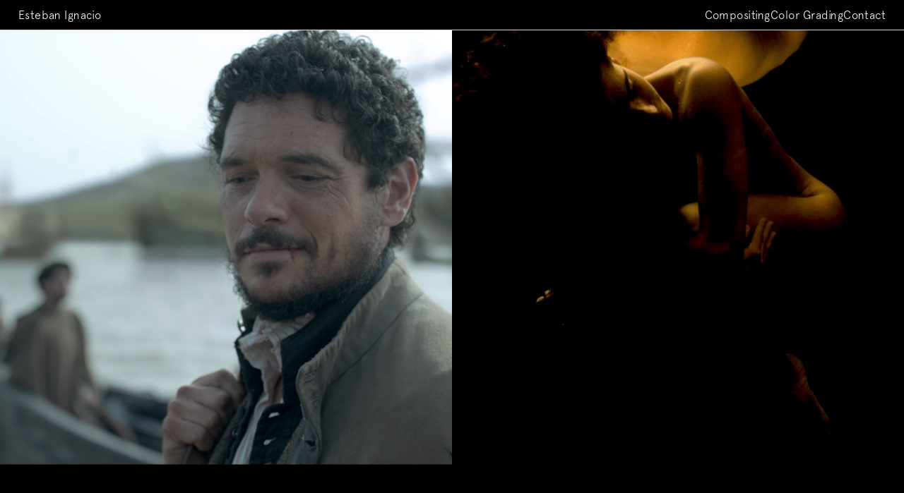

--- FILE ---
content_type: text/html; charset=UTF-8
request_url: https://estebanignacio.com/
body_size: 18491
content:
<!DOCTYPE html>
<html lang="es">
<head>
<meta charset="UTF-8">
<meta name="viewport" content="width=device-width, initial-scale=1.0, minimum-scale=1.0, maximum-scale=5.0, user-scalable=yes, viewport-fit=cover">

<title>Esteban Ignacio</title>
<meta name='robots' content='max-image-preview:large' />
	<style>img:is([sizes="auto" i], [sizes^="auto," i]) { contain-intrinsic-size: 3000px 1500px }</style>
	<link rel='stylesheet' id='frontend-style-css' href='https://estebanignacio.com/wp-content/themes/lay/frontend/assets/css/frontend.style.css?ver=8.8.9' type='text/css' media='all' />
<style id='frontend-style-inline-css' type='text/css'>
/* essential styles that need to be in head */
		html{
			overflow-y: scroll;
			/* needs to be min-height: 100% instead of height: 100%. doing height: 100% can cause a bug when doing scroll in jQuery for html,body  */
			min-height: 100%;
			/* prevent anchor font size from changing when rotating iphone to landscape mode */
			/* also: https://stackoverflow.com/questions/49589861/is-there-a-non-hacky-way-to-prevent-pinch-zoom-on-ios-11-3-safari */
			-webkit-text-size-adjust: none;
			/* prevent overflow while loading */
			overflow-x: hidden!important;
		}
		body{
			background-color: white;
			transition: background-color 300ms ease;
			min-height: 100%;
			margin: 0;
			width: 100%;
		}
		/* lay image opacity css */
		#search-results-region img.setsizes{opacity: 0;}#search-results-region img.lay-gif{opacity: 0;}#search-results-region img.lay-image-original{opacity: 0;}#search-results-region img.carousel-img{opacity: 0;}#search-results-region video.video-lazyload{opacity: 0;}#search-results-region img.setsizes.loaded{opacity: 1;}#search-results-region img.loaded-error{opacity: 1;}#search-results-region img.lay-gif.loaded{opacity: 1;}#search-results-region img.lay-image-original.loaded{opacity: 1;}#search-results-region img.carousel-img.loaded{opacity: 1;}#search-results-region video.loaded{opacity: 1;}.col img.setsizes{opacity: 0;}.col img.lay-gif{opacity: 0;}.col img.lay-image-original{opacity: 0;}.col img.carousel-img{opacity: 0;}.col video.video-lazyload{opacity: 0;}.col img.setsizes.loaded{opacity: 1;}.col img.loaded-error{opacity: 1;}.col img.lay-gif.loaded{opacity: 1;}.col img.lay-image-original.loaded{opacity: 1;}.col img.carousel-img.loaded{opacity: 1;}.col video.loaded{opacity: 1;}.project-arrow img.setsizes{opacity: 0;}.project-arrow img.lay-gif{opacity: 0;}.project-arrow img.lay-image-original{opacity: 0;}.project-arrow img.carousel-img{opacity: 0;}.project-arrow video.video-lazyload{opacity: 0;}.project-arrow img.setsizes.loaded{opacity: 1;}.project-arrow img.loaded-error{opacity: 1;}.project-arrow img.lay-gif.loaded{opacity: 1;}.project-arrow img.lay-image-original.loaded{opacity: 1;}.project-arrow img.carousel-img.loaded{opacity: 1;}.project-arrow video.loaded{opacity: 1;}.background-image img.setsizes{opacity: 0;}.background-image img.lay-gif{opacity: 0;}.background-image img.lay-image-original{opacity: 0;}.background-image img.carousel-img{opacity: 0;}.background-image video.video-lazyload{opacity: 0;}.background-image img.setsizes.loaded{opacity: 1;}.background-image img.loaded-error{opacity: 1;}.background-image img.lay-gif.loaded{opacity: 1;}.background-image img.lay-image-original.loaded{opacity: 1;}.background-image img.carousel-img.loaded{opacity: 1;}.background-image video.loaded{opacity: 1;}.background-video img.setsizes{opacity: 0;}.background-video img.lay-gif{opacity: 0;}.background-video img.lay-image-original{opacity: 0;}.background-video img.carousel-img{opacity: 0;}.background-video video.video-lazyload{opacity: 0;}.background-video img.setsizes.loaded{opacity: 1;}.background-video img.loaded-error{opacity: 1;}.background-video img.lay-gif.loaded{opacity: 1;}.background-video img.lay-image-original.loaded{opacity: 1;}.background-video img.carousel-img.loaded{opacity: 1;}.background-video video.loaded{opacity: 1;}
		/* lay media query styles */
		@media (min-width: 981px){
			
.column-wrap._100vh,
.column-wrap.rowcustomheight {
  display: flex;
}

#custom-phone-grid {
  display: none;
}

#footer-custom-phone-grid {
  display: none;
}

.cover-region-phone {
  display: none;
}

.sitetitle.txt .sitetitle-txt-inner {
  margin-top: 0;
  margin-bottom: 0;
}

.row._100vh,
.row._100vh.empty {
  min-height: 100vh;
  min-height: 100svh;
}
.row._100vh .row-inner,
.row._100vh .column-wrap,
.row._100vh.empty .row-inner,
.row._100vh.empty .column-wrap {
  min-height: 100vh;
  min-height: 100svh;
}

nav.laynav li {
  display: inline-block;
}

nav.laynav {
  white-space: nowrap;
}

.lay-mobile-icons-wrap {
  display: none;
  white-space: nowrap;
}

.mobile-title {
  display: none;
}

.navbar {
  position: fixed;
  z-index: 10;
  width: 100%;
  transform: translateZ(0);
}

nav.mobile-nav {
  display: none;
}

.sitetitle.txt .sitetitle-txt-inner span,
nav.laynav span {
  text-decoration-style: underline;
}

.col.align-top {
  align-self: start;
}

.col.align-onethird {
  align-self: start;
}

.col.align-middle {
  align-self: center;
}

.col.align-twothirds {
  align-self: end;
}

.col.align-bottom {
  align-self: end;
}

.cover-region {
  position: sticky;
  z-index: 1;
  top: 0;
  left: 0;
  width: 100%;
  height: 100vh;
}

.lay-sitewide-background-video-mobile {
  display: none;
}

.cover-down-arrow-desktop {
  display: block;
}

.cover-down-arrow-phone {
  display: none;
}

.col.type-vl.absolute-position {
  position: absolute !important;
  margin-left: 0 !important;
  z-index: 1;
}

/* 

100VH rows 

*/
.column-wrap._100vh > .col.absolute-position:not(.lay-sticky) {
  position: absolute !important;
  margin-left: 0 !important;
}

.column-wrap._100vh > .col.absolute-position.align-top:not(.lay-sticky) {
  top: 0;
}

.column-wrap._100vh > .col.absolute-position.align-bottom:not(.lay-sticky) {
  bottom: 0;
}

._100vh:not(.stack-element) > .type-html {
  position: absolute !important;
  margin-left: 0 !important;
  z-index: 1;
}

._100vh:not(.stack-element) > .type-html.align-top {
  top: 0;
}

._100vh:not(.stack-element) > .type-html.align-middle {
  top: 50%;
  transform: translateY(-50%);
}

._100vh:not(.stack-element) > .type-html.align-bottom {
  bottom: 0;
}

/* 

CUSTOM ROW HEIGHT 

*/
.column-wrap.rowcustomheight > .col.absolute-position:not(.lay-sticky) {
  position: absolute !important;
  margin-left: 0 !important;
  z-index: 1;
}

.rowcustomheight:not(.stack-element) > .type-html {
  position: absolute !important;
  margin-left: 0 !important;
  z-index: 1;
}

.rowcustomheight:not(.stack-element) > .type-html.align-top {
  top: 0;
}

.rowcustomheight:not(.stack-element) > .type-html.align-middle {
  top: 50%;
  transform: translateY(-50%);
}

.rowcustomheight:not(.stack-element) > .type-html.align-bottom {
  bottom: 0;
}

.lay-slide-from-top {
  top: 0;
  left: 0;
  right: 0;
  transform: translateY(-100.1%);
}

body.do-page-overlay-transition .lay-slide-from-top {
  transition: transform 500ms cubic-bezier(0.075, 0.82, 0.165, 1);
}

.lay-slide-from-left {
  top: 0;
  left: 0;
  bottom: 0;
  transform: translateX(-100.1%);
}

body.do-page-overlay-transition .lay-slide-from-left {
  transition: transform 500ms cubic-bezier(0.075, 0.82, 0.165, 1);
}

.lay-slide-from-right {
  top: 0;
  right: 0;
  transform: translateX(100.1%);
}

body.do-page-overlay-transition .lay-slide-from-right {
  transition: transform 500ms cubic-bezier(0.075, 0.82, 0.165, 1);
}

.lay-slide-from-bottom {
  left: 0;
  right: 0;
  bottom: 0;
  transform: translateY(100.1%);
}

body.do-page-overlay-transition .lay-slide-from-bottom {
  transition: transform 500ms cubic-bezier(0.075, 0.82, 0.165, 1);
}

.lay-fade {
  opacity: 0;
  top: 0;
  left: 0;
  right: 0;
  transform: translateY(-100.1%);
}

.lay-none {
  transform: translate(0, 0);
  top: 0;
  left: 0;
  pointer-events: none;
  opacity: 0;
}
.lay-none .row .col {
  pointer-events: none;
}

.lay-none-right {
  transform: translate(0, 0);
  top: 0;
  right: 0;
  pointer-events: none;
  opacity: 0;
}
.lay-none-right .row .col {
  pointer-events: none;
}

.lay-none-left {
  transform: translate(0, 0);
  top: 0;
  left: 0;
  pointer-events: none;
  opacity: 0;
}
.lay-none-left .row .col {
  pointer-events: none;
}

.lay-none-bottom {
  transform: translate(0, 0);
  bottom: 0;
  left: 0;
  right: 0;
  pointer-events: none;
  opacity: 0;
}
.lay-none-bottom .row .col {
  pointer-events: none;
}

.lay-none-top {
  transform: translate(0, 0);
  top: 0;
  left: 0;
  right: 0;
  pointer-events: none;
  opacity: 0;
}
.lay-none-top .row .col {
  pointer-events: none;
}

.lay-show-overlay.lay-slide-from-top {
  transform: translateY(0);
}

.lay-show-overlay.lay-slide-from-left {
  transform: translateX(0);
}

.lay-show-overlay.lay-slide-from-right {
  transform: translateX(0);
}

.lay-show-overlay.lay-slide-from-bottom {
  transform: translateY(0);
}

.lay-show-overlay.lay-fade {
  transform: translateY(0);
  animation: 350ms forwards overlayfadein;
  opacity: 1;
}

.lay-show-overlay.lay-fadeout {
  animation: 350ms forwards overlayfadeout;
}

.lay-show-overlay.lay-none,
.lay-show-overlay.lay-none-right,
.lay-show-overlay.lay-none-left,
.lay-show-overlay.lay-none-top,
.lay-show-overlay.lay-none-bottom {
  pointer-events: auto;
  opacity: 1;
}
.lay-show-overlay.lay-none .row .col,
.lay-show-overlay.lay-none-right .row .col,
.lay-show-overlay.lay-none-left .row .col,
.lay-show-overlay.lay-none-top .row .col,
.lay-show-overlay.lay-none-bottom .row .col {
  pointer-events: auto;
}

@keyframes overlayfadein {
  0% {
    opacity: 0;
  }
  100% {
    opacity: 1;
  }
}
@keyframes overlayfadeout {
  0% {
    opacity: 1;
  }
  100% {
    opacity: 0;
  }
}
nav.laynav {
  z-index: 20;
  line-height: 1;
}
nav.laynav .span-wrap {
  display: inline-block;
}
nav.laynav ul {
  list-style-type: none;
  margin: 0;
  padding: 0;
  font-size: 0;
  display: flex;
}
nav.laynav a {
  text-decoration: none;
}
nav.laynav li {
  vertical-align: top;
}
nav.laynav li:last-child {
  margin-right: 0 !important;
  margin-bottom: 0 !important;
}

			
		}
		@media (max-width: 980px){
			
.hascustomphonegrid > #grid {
  display: none;
}
.hascustomphonegrid .column-wrap._100vh,
.hascustomphonegrid .column-wrap.rowcustomheight {
  display: flex;
}

.hascustomphonegrid .cover-region-desktop {
  display: none;
}
.hascustomphonegrid .cover-content-desktop {
  display: none;
}

.nocustomphonegrid .type-vl {
  display: none;
}

.footer-hascustomphonegrid #footer {
  display: none;
}

.tagline {
  display: none;
}

body {
  box-sizing: border-box;
}

.fp-section.row._100vh,
.fp-section.row._100vh.empty {
  min-height: 0;
}
.fp-section.row._100vh .row-inner,
.fp-section.row._100vh.empty .row-inner {
  min-height: 0 !important;
}

.lay-content.nocustomphonegrid #grid .col.lay-sticky,
.lay-content.footer-nocustomphonegrid #footer .col.lay-sticky,
.lay-content .cover-region-desktop .col.lay-sticky {
  position: relative !important;
  top: auto !important;
}

.lay-content.nocustomphonegrid #grid .col:not(.below, .in-view),
.lay-content.footer-nocustomphonegrid #footer .col:not(.below, .in-view),
.lay-content .cover-region-desktop .col:not(.below, .in-view) {
  transform: none !important;
}

.lay-content.nocustomphonegrid #grid .col,
.lay-content.footer-nocustomphonegrid #footer .col,
.lay-content .cover-region-desktop .col {
  width: 100%;
}

html.flexbox .lay-content .row._100vh.row-col-amt-2.absolute-positioning-vertically-in-apl .col.align-top,
html.flexbox .lay-content .row.rowcustomheight.row-col-amt-2.absolute-positioning-vertically-in-apl .col.align-top,
html.flexbox .lay-content .row._100vh.row-col-amt-3.absolute-positioning-vertically-in-apl .col.align-top,
html.flexbox .lay-content .row.rowcustomheight.row-col-amt-3.absolute-positioning-vertically-in-apl .col.align-top {
  top: 0;
  position: absolute;
  margin-bottom: 0;
}
html.flexbox .lay-content .row._100vh.row-col-amt-2.absolute-positioning-vertically-in-apl .col.align-middle,
html.flexbox .lay-content .row.rowcustomheight.row-col-amt-2.absolute-positioning-vertically-in-apl .col.align-middle,
html.flexbox .lay-content .row._100vh.row-col-amt-3.absolute-positioning-vertically-in-apl .col.align-middle,
html.flexbox .lay-content .row.rowcustomheight.row-col-amt-3.absolute-positioning-vertically-in-apl .col.align-middle {
  top: 50%;
  transform: translate(0, -50%) !important;
  position: absolute;
  margin-bottom: 0;
}
html.flexbox .lay-content .row._100vh.row-col-amt-2.absolute-positioning-vertically-in-apl .col.align-bottom,
html.flexbox .lay-content .row.rowcustomheight.row-col-amt-2.absolute-positioning-vertically-in-apl .col.align-bottom,
html.flexbox .lay-content .row._100vh.row-col-amt-3.absolute-positioning-vertically-in-apl .col.align-bottom,
html.flexbox .lay-content .row.rowcustomheight.row-col-amt-3.absolute-positioning-vertically-in-apl .col.align-bottom {
  bottom: 0;
  position: absolute;
  margin-bottom: 0;
}

html.flexbox .lay-content .row._100vh.one-col-row .column-wrap,
html.flexbox .lay-content .row.rowcustomheight.one-col-row .column-wrap {
  display: flex;
}
html.flexbox .lay-content .row._100vh.one-col-row .col.align-top,
html.flexbox .lay-content .row.rowcustomheight.one-col-row .col.align-top {
  align-self: start;
  margin-bottom: 0;
}
html.flexbox .lay-content .row._100vh.one-col-row .col.align-middle,
html.flexbox .lay-content .row.rowcustomheight.one-col-row .col.align-middle {
  align-self: center;
  margin-bottom: 0;
}
html.flexbox .lay-content .row._100vh.one-col-row .col.align-bottom,
html.flexbox .lay-content .row.rowcustomheight.one-col-row .col.align-bottom {
  align-self: end;
  margin-bottom: 0;
}

.lay-content .row {
  box-sizing: border-box;
  display: block;
}

.lay-content .row:last-child > .row-inner > .column-wrap > .col:last-child {
  margin-bottom: 0 !important;
}

html.flexbox #custom-phone-grid .column-wrap._100vh,
html.flexbox #custom-phone-grid .column-wrap.rowcustomheight,
html.flexbox .cover-region-phone .column-wrap._100vh,
html.flexbox .cover-region-phone .column-wrap.rowcustomheight,
html.flexbox #footer-custom-phone-grid .column-wrap._100vh,
html.flexbox #footer-custom-phone-grid .column-wrap.rowcustomheight {
  display: flex;
}
html.flexbox #custom-phone-grid .col.align-top,
html.flexbox .cover-region-phone .col.align-top,
html.flexbox #footer-custom-phone-grid .col.align-top {
  align-self: start;
}
html.flexbox #custom-phone-grid .col.align-middle,
html.flexbox .cover-region-phone .col.align-middle,
html.flexbox #footer-custom-phone-grid .col.align-middle {
  align-self: center;
}
html.flexbox #custom-phone-grid .col.align-bottom,
html.flexbox .cover-region-phone .col.align-bottom,
html.flexbox #footer-custom-phone-grid .col.align-bottom {
  align-self: end;
}

.row-inner {
  box-sizing: border-box;
}

.title a,
.title {
  opacity: 1;
}

.sitetitle {
  display: none;
}

.navbar {
  display: block;
  top: 0;
  left: 0;
  bottom: auto;
  right: auto;
  width: 100%;
  z-index: 30;
  border-bottom-style: solid;
  border-bottom-width: 1px;
}

.mobile-title.image {
  font-size: 0;
}

.mobile-title.text {
  line-height: 1;
  display: inline-flex;
}
.mobile-title.text > span {
  align-self: center;
}

.mobile-title {
  z-index: 31;
  display: inline-block;
  box-sizing: border-box;
}
.mobile-title img {
  box-sizing: border-box;
  height: 100%;
}

nav.primary,
nav.second_menu,
nav.third_menu,
nav.fourth_menu {
  display: none;
}

body.mobile-menu-style_desktop_menu .burger-wrap,
body.mobile-menu-style_desktop_menu .mobile-menu-close-custom {
  display: none;
}
body.mobile-menu-style_desktop_menu nav.mobile-nav {
  z-index: 35;
  line-height: 1;
  white-space: nowrap;
}
body.mobile-menu-style_desktop_menu nav.mobile-nav li {
  vertical-align: top;
}
body.mobile-menu-style_desktop_menu nav.mobile-nav li:last-child {
  margin-right: 0 !important;
  margin-bottom: 0 !important;
}
body.mobile-menu-style_desktop_menu nav.mobile-nav ul {
  list-style-type: none;
  margin: 0;
  padding: 0;
  font-size: 0;
}
body.mobile-menu-style_desktop_menu nav.mobile-nav a {
  text-decoration: none;
}
body.mobile-menu-style_desktop_menu nav.mobile-nav span {
  border-bottom-style: solid;
  border-bottom-width: 0;
}

.html5video .html5video-customplayicon {
  max-width: 100px;
}

.cover-enabled-on-phone .cover-region {
  position: sticky;
  z-index: 1;
  top: 0;
  left: 0;
  width: 100%;
  min-height: 100vh;
}

.lay-sitewide-background-video {
  display: none;
}

.cover-down-arrow-desktop {
  display: none;
}

.cover-down-arrow-phone {
  display: block;
}

.lay-content.nocustomphonegrid #grid .row.only-marquee-row {
  padding-left: 0;
  padding-right: 0;
}

.col.absolute-position.type-vl {
  position: absolute;
  margin-left: 0 !important;
  z-index: 1;
}

#custom-phone-grid .column-wrap._100vh > .col.absolute-position:not(.lay-sticky),
#footer-custom-phone-grid .column-wrap._100vh > .col.absolute-position:not(.lay-sticky) {
  position: absolute !important;
  margin-left: 0 !important;
  z-index: 1;
}
#custom-phone-grid .column-wrap._100vh > .col.absolute-position.align-top:not(.lay-sticky),
#footer-custom-phone-grid .column-wrap._100vh > .col.absolute-position.align-top:not(.lay-sticky) {
  top: 0;
}
#custom-phone-grid .column-wrap._100vh > .col.absolute-position.align-bottom:not(.lay-sticky),
#footer-custom-phone-grid .column-wrap._100vh > .col.absolute-position.align-bottom:not(.lay-sticky) {
  bottom: 0;
}

#custom-phone-grid .column-wrap.rowcustomheight > .col.absolute-position:not(.lay-sticky),
#footer-custom-phone-grid .column-wrap.rowcustomheight > .col.absolute-position:not(.lay-sticky) {
  position: absolute !important;
  margin-left: 0 !important;
  z-index: 1;
}
#custom-phone-grid .column-wrap.rowcustomheight > .col.absolute-position.align-top:not(.lay-sticky),
#footer-custom-phone-grid .column-wrap.rowcustomheight > .col.absolute-position.align-top:not(.lay-sticky) {
  top: 0;
}
#custom-phone-grid .column-wrap.rowcustomheight > .col.absolute-position.align-bottom:not(.lay-sticky),
#footer-custom-phone-grid .column-wrap.rowcustomheight > .col.absolute-position.align-bottom:not(.lay-sticky) {
  bottom: 0;
}

body.mobile-menu-style_1.mobile-menu-has-animation.mobile-menu-animation-possible.animate-mobile-menu nav.mobile-nav {
  transition: transform 300ms cubic-bezier(0.52, 0.16, 0.24, 1);
}

body.mobile-menu-style_1 nav.mobile-nav::-webkit-scrollbar {
  display: none;
}
body.mobile-menu-style_1 nav.mobile-nav {
  transform: translateY(-99999px);
  overflow-y: scroll;
  -webkit-overflow-scrolling: touch;
  white-space: normal;
  width: 100%;
  top: 0;
  left: 0;
  bottom: auto;
}
body.mobile-menu-style_1 nav.mobile-nav .current-menu-item {
  opacity: 1;
}
body.mobile-menu-style_1 nav.mobile-nav li {
  display: block;
  margin-right: 0;
  margin-bottom: 0;
  padding: 0;
}
body.mobile-menu-style_1 nav.mobile-nav li a {
  display: block;
  opacity: 1;
  border-bottom-style: solid;
  border-bottom-width: 1px;
  transition: background-color 200ms ease;
  margin: 0;
}
body.mobile-menu-style_1 nav.mobile-nav li a:hover {
  opacity: 1;
}
body.mobile-menu-style_1 nav.mobile-nav li a .span-wrap {
  border-bottom: none;
}
body.mobile-menu-style_1 nav.mobile-nav li a:hover .span-wrap {
  border-bottom: none;
}

body.mobile-menu-style_2.mobile-menu-has-animation.mobile-menu-animation-possible nav.mobile-nav {
  transition: transform 500ms cubic-bezier(0.52, 0.16, 0.24, 1);
}

body.mobile-menu-style_2 .laynav .burger-wrap {
  position: absolute;
  right: 0;
  top: 0;
}
body.mobile-menu-style_2 nav.mobile-nav.active {
  transform: translateX(0);
}
body.mobile-menu-style_2 nav.mobile-nav::-webkit-scrollbar {
  display: none;
}
body.mobile-menu-style_2 nav.mobile-nav {
  box-sizing: border-box;
  z-index: 35;
  top: 0;
  height: 100vh;
  overflow-y: scroll;
  -webkit-overflow-scrolling: touch;
  white-space: normal;
  width: 100%;
  transform: translateX(100%);
}
body.mobile-menu-style_2 nav.mobile-nav li a {
  display: block;
  margin: 0;
  box-sizing: border-box;
  width: 100%;
}

body.mobile-menu-style_3.mobile-menu-has-animation.mobile-menu-animation-possible .mobile-nav ul {
  opacity: 0;
  transition: opacity 300ms cubic-bezier(0.52, 0.16, 0.24, 1) 200ms;
}

body.mobile-menu-style_3.mobile-menu-has-animation.mobile-menu-animation-possible.mobile-menu-open .mobile-nav ul {
  opacity: 1;
}

body.mobile-menu-style_3.mobile-menu-has-animation.mobile-menu-animation-possible nav.mobile-nav {
  transition: height 500ms cubic-bezier(0.52, 0.16, 0.24, 1);
}

body.mobile-menu-style_3 nav.mobile-nav.active {
  transform: translateX(0);
}
body.mobile-menu-style_3 nav.mobile-nav::-webkit-scrollbar {
  display: none;
}
body.mobile-menu-style_3 nav.mobile-nav {
  width: 100%;
  height: 0;
  box-sizing: border-box;
  z-index: 33;
  overflow-y: scroll;
  -webkit-overflow-scrolling: touch;
  white-space: normal;
  width: 100%;
}
body.mobile-menu-style_3 nav.mobile-nav li a {
  display: block;
  margin: 0;
  box-sizing: border-box;
  width: 100%;
}

body.mobile-menu-style_4.mobile-menu-has-animation.mobile-menu-animation-possible.animate-mobile-menu nav.mobile-nav {
  transition: transform 300ms cubic-bezier(0.52, 0.16, 0.24, 1);
}

body.mobile-menu-style_4 nav.mobile-nav::-webkit-scrollbar {
  display: none;
}
body.mobile-menu-style_4 nav.mobile-nav {
  width: 100%;
  height: 0;
  box-sizing: border-box;
  z-index: 29;
  overflow-y: scroll;
  -webkit-overflow-scrolling: touch;
  white-space: normal;
  width: 100%;
}
body.mobile-menu-style_4 nav.mobile-nav li a {
  display: block;
  margin: 0;
  box-sizing: border-box;
  width: 100%;
}

/**
 * Toggle Switch Globals
 *
 * All switches should take on the class `c-hamburger` as well as their
 * variant that will give them unique properties. This class is an overview
 * class that acts as a reset for all versions of the icon.
 */
.mobile-menu-style_1 .burger-wrap,
.mobile-menu-style_3 .burger-wrap,
.mobile-menu-style_4 .burger-wrap {
  z-index: 33;
}

.lay-mobile-icons-wrap {
  z-index: 33;
  top: 0;
  vertical-align: top;
}

.burger-wrap.right {
  padding-left: 10px;
}

.burger-wrap.left {
  padding-right: 10px;
}

.burger-wrap {
  font-size: 0;
  box-sizing: border-box;
  display: inline-block;
  cursor: pointer;
  vertical-align: top;
}

.burger-inner {
  position: relative;
}

.burger-default {
  border-radius: 0;
  overflow: hidden;
  margin: 0;
  padding: 0;
  width: 25px;
  height: 20px;
  font-size: 0;
  -webkit-appearance: none;
  -moz-appearance: none;
  appearance: none;
  box-shadow: none;
  border-radius: none;
  border: none;
  cursor: pointer;
  background-color: transparent;
}

.burger-default:focus {
  outline: none;
}

.burger-default span {
  display: block;
  position: absolute;
  left: 0;
  right: 0;
  background-color: #000;
}

.default .burger-default span {
  height: 2px;
  top: 9px;
}
.default .burger-default span::before,
.default .burger-default span::after {
  height: 2px;
}
.default .burger-default span::before {
  top: -9px;
}
.default .burger-default span::after {
  bottom: -9px;
}

.default_thin .burger-default span {
  height: 1px;
  top: 9px;
}
.default_thin .burger-default span::before,
.default_thin .burger-default span::after {
  height: 1px;
}
.default_thin .burger-default span::before {
  top: -6px;
}
.default_thin .burger-default span::after {
  bottom: -6px;
}

.burger-default span::before,
.burger-default span::after {
  position: absolute;
  display: block;
  left: 0;
  width: 100%;
  background-color: #000;
  content: "";
}

/**
 * Style 2
 *
 * Hamburger to "x" (htx). Takes on a hamburger shape, bars slide
 * down to center and transform into an "x".
 */
.burger-has-animation .burger-default {
  transition: background 0.2s;
}
.burger-has-animation .burger-default span {
  transition: background-color 0.2s 0s;
}
.burger-has-animation .burger-default span::before,
.burger-has-animation .burger-default span::after {
  transition-timing-function: cubic-bezier(0.04, 0.04, 0.12, 0.96);
  transition-duration: 0.2s, 0.2s;
  transition-delay: 0.2s, 0s;
}
.burger-has-animation .burger-default span::before {
  transition-property: top, transform;
  -webkit-transition-property: top, -webkit-transform;
}
.burger-has-animation .burger-default span::after {
  transition-property: bottom, transform;
  -webkit-transition-property: bottom, -webkit-transform;
}
.burger-has-animation .burger-default.active span::before,
.burger-has-animation .burger-default.active span::after {
  transition-delay: 0s, 0.2s;
}

/* active state, i.e. menu open */
.burger-default.active span {
  background-color: transparent !important;
}

.burger-default.active span::before {
  transform: rotate(45deg);
  top: 0;
}

.burger-default.active span::after {
  transform: rotate(-45deg);
  bottom: 0;
}

.mobile-menu-icon {
  z-index: 31;
}

.mobile-menu-icon {
  cursor: pointer;
}

.burger-custom-wrap-close {
  display: none;
}

body.mobile-menu-style_2 .mobile-nav .burger-custom-wrap-close {
  display: inline-block;
}
body.mobile-menu-style_2 .burger-custom-wrap-open {
  display: inline-block;
}

body.mobile-menu-open.mobile-menu-style_3 .burger-custom-wrap-close,
body.mobile-menu-open.mobile-menu-style_4 .burger-custom-wrap-close,
body.mobile-menu-open.mobile-menu-style_1 .burger-custom-wrap-close {
  display: inline-block;
}
body.mobile-menu-open.mobile-menu-style_3 .burger-custom-wrap-open,
body.mobile-menu-open.mobile-menu-style_4 .burger-custom-wrap-open,
body.mobile-menu-open.mobile-menu-style_1 .burger-custom-wrap-open {
  display: none;
}

/**
 * Toggle Switch Globals
 *
 * All switches should take on the class `c-hamburger` as well as their
 * variant that will give them unique properties. This class is an overview
 * class that acts as a reset for all versions of the icon.
 */
body.mobile_menu_bar_not_hidden .lay-mobile-icons-wrap.contains-cart-icon .burger-wrap-new {
  padding-top: 6px;
}

.burger-wrap-new.burger-wrap {
  padding-left: 5px;
  padding-right: 5px;
}

.lay-mobile-icons-wrap.contains-cart-icon.custom-burger .lay-cart-icon-wrap {
  padding-top: 0;
}

.burger-new {
  border-radius: 0;
  overflow: hidden;
  margin: 0;
  padding: 0;
  width: 30px;
  height: 30px;
  font-size: 0;
  -webkit-appearance: none;
  -moz-appearance: none;
  appearance: none;
  box-shadow: none;
  border-radius: none;
  border: none;
  cursor: pointer;
  background-color: transparent;
}

.burger-new:focus {
  outline: none;
}

.burger-new .bread-top,
.burger-new .bread-bottom {
  transform: none;
  z-index: 4;
  position: absolute;
  z-index: 3;
  top: 0;
  left: 0;
  width: 30px;
  height: 30px;
}

.burger-has-animation .bread-top,
.burger-has-animation .bread-bottom {
  transition: transform 0.1806s cubic-bezier(0.04, 0.04, 0.12, 0.96);
}
.burger-has-animation .bread-crust-bottom,
.burger-has-animation .bread-crust-top {
  transition: transform 0.1596s cubic-bezier(0.52, 0.16, 0.52, 0.84) 0.1008s;
}
.burger-has-animation .burger-new.active .bread-top,
.burger-has-animation .burger-new.active .bread-bottom {
  transition: transform 0.3192s cubic-bezier(0.04, 0.04, 0.12, 0.96) 0.1008s;
}
.burger-has-animation .burger-new.active .bread-crust-bottom,
.burger-has-animation .burger-new.active .bread-crust-top {
  transition: transform 0.1806s cubic-bezier(0.04, 0.04, 0.12, 0.96);
}

.burger-new .bread-crust-top,
.burger-new .bread-crust-bottom {
  display: block;
  width: 17px;
  height: 1px;
  background: #000;
  position: absolute;
  left: 7px;
  z-index: 1;
}

.bread-crust-top {
  top: 14px;
  transform: translateY(-3px);
}

.bread-crust-bottom {
  bottom: 14px;
  transform: translateY(3px);
}

.burger-new.active .bread-top {
  transform: rotate(45deg);
}
.burger-new.active .bread-crust-bottom {
  transform: none;
}
.burger-new.active .bread-bottom {
  transform: rotate(-45deg);
}
.burger-new.active .bread-crust-top {
  transform: none;
}

.cover-disabled-on-phone .cover-region-desktop._100vh._100vh-not-set-by-user {
  min-height: 0 !important;
}
.cover-disabled-on-phone .cover-region-desktop._100vh._100vh-not-set-by-user .cover-inner._100vh {
  min-height: 0 !important;
}
.cover-disabled-on-phone .cover-region-desktop._100vh._100vh-not-set-by-user .row._100vh {
  min-height: 0 !important;
}
.cover-disabled-on-phone .cover-region-desktop._100vh._100vh-not-set-by-user .row-inner._100vh {
  min-height: 0 !important;
}
.cover-disabled-on-phone .cover-region-desktop._100vh._100vh-not-set-by-user .column-wrap._100vh {
  min-height: 0 !important;
}

.lay-thumbnailgrid-tagfilter.mobile-one-line,
.lay-productsgrid-tagfilter.mobile-one-line {
  white-space: nowrap;
  overflow-x: scroll;
  box-sizing: border-box;
  -webkit-overflow-scrolling: touch;
}

.lay-thumbnailgrid-tagfilter::-webkit-scrollbar,
.lay-productsgrid-tagfilter::-webkit-scrollbar {
  display: none;
}

.lay-thumbnailgrid-filter.mobile-one-line,
.lay-productsgrid-filter.mobile-one-line {
  white-space: nowrap;
  overflow-x: scroll;
  box-sizing: border-box;
  -webkit-overflow-scrolling: touch;
}

.lay-thumbnailgrid-filter::-webkit-scrollbar,
.lay-productsgrid-filter::-webkit-scrollbar {
  display: none;
}

.lay-thumbnailgrid-tagfilter.mobile-one-line .tag-bubble:first-child {
  margin-left: 0 !important;
}
.lay-thumbnailgrid-tagfilter.mobile-one-line .tag-bubble:last-child {
  margin-right: 0 !important;
}

.lay-productsgrid-tagfilter.mobile-one-line .ptag-bubble:first-child {
  margin-left: 0 !important;
}
.lay-productsgrid-tagfilter.mobile-one-line .ptag-bubble:last-child {
  margin-right: 0 !important;
}

.lay-phone-slide-from-top {
  top: 0;
  left: 0;
  right: 0;
  transform: translateY(-100.1%);
}

body.do-page-overlay-transition .lay-phone-slide-from-top {
  transition: transform 500ms cubic-bezier(0.075, 0.82, 0.165, 1);
}

.lay-phone-slide-from-left {
  top: 0;
  left: 0;
  bottom: 0;
  transform: translateX(-100.1%);
}

body.do-page-overlay-transition .lay-phone-slide-from-left {
  transition: transform 500ms cubic-bezier(0.075, 0.82, 0.165, 1);
}

.lay-phone-slide-from-right {
  top: 0;
  right: 0;
  transform: translateX(100%);
}

body.do-page-overlay-transition .lay-phone-slide-from-right {
  transition: transform 500ms cubic-bezier(0.075, 0.82, 0.165, 1);
}

.lay-phone-slide-from-bottom {
  left: 0;
  right: 0;
  bottom: 0;
  transform: translateY(100.1%);
}

body.do-page-overlay-transition .lay-phone-slide-from-bottom {
  transition: transform 500ms cubic-bezier(0.075, 0.82, 0.165, 1);
}

.lay-phone-fade {
  opacity: 0;
  top: 0;
  left: 0;
  right: 0;
  transform: translateY(-100.1%);
}

.lay-phone-none {
  transform: translate(0, 0);
  top: 0;
  left: 0;
  pointer-events: none;
  opacity: 0;
}
.lay-phone-none .row .col {
  pointer-events: none;
}

.lay-phone-none-right {
  transform: translate(0, 0);
  top: 0;
  right: 0;
  pointer-events: none;
  opacity: 0;
}
.lay-phone-none-right .row .col {
  pointer-events: none;
}

.lay-phone-none-left {
  transform: translate(0, 0);
  top: 0;
  left: 0;
  pointer-events: none;
  opacity: 0;
}
.lay-phone-none-left .row .col {
  pointer-events: none;
}

.lay-phone-none-bottom {
  transform: translate(0, 0);
  bottom: 0;
  left: 0;
  right: 0;
  pointer-events: none;
  opacity: 0;
}
.lay-phone-none-bottom .row .col {
  pointer-events: none;
}

.lay-phone-none-top {
  transform: translate(0, 0);
  top: 0;
  left: 0;
  right: 0;
  pointer-events: none;
  opacity: 0;
}
.lay-phone-none-top .row .col {
  pointer-events: none;
}

.lay-show-overlay.lay-phone-slide-from-top {
  transform: translateY(0);
}

.lay-show-overlay.lay-phone-slide-from-left {
  transform: translateX(0);
}

.lay-show-overlay.lay-phone-slide-from-right {
  transform: translateX(0);
}

.lay-show-overlay.lay-phone-slide-from-bottom {
  transform: translateY(0);
}

.lay-show-overlay.lay-phone-fade {
  transform: translateY(0);
  animation: 350ms forwards overlayfadein;
  opacity: 1;
}

.lay-show-overlay.lay-fadeout {
  animation: 350ms forwards overlayfadeout;
}

.lay-show-overlay.lay-phone-none,
.lay-show-overlay.lay-phone-none-right,
.lay-show-overlay.lay-phone-none-left,
.lay-show-overlay.lay-phone-none-top,
.lay-show-overlay.lay-phone-none-bottom {
  pointer-events: auto;
  opacity: 1;
}
.lay-show-overlay.lay-phone-none .row .col,
.lay-show-overlay.lay-phone-none-right .row .col,
.lay-show-overlay.lay-phone-none-left .row .col,
.lay-show-overlay.lay-phone-none-top .row .col,
.lay-show-overlay.lay-phone-none-bottom .row .col {
  pointer-events: auto;
}

@keyframes overlayfadein {
  0% {
    opacity: 0;
  }
  100% {
    opacity: 1;
  }
}
@keyframes overlayfadeout {
  0% {
    opacity: 1;
  }
  100% {
    opacity: 0;
  }
}
html.no-flexbox #footer-custom-phone-grid .col.align-bottom {
  vertical-align: bottom;
}

.mobile_sitetitle_fade_out_when_scrolling_down {
  transition: all ease-in-out 300ms;
}

.mobile_sitetitle_move_away_when_scrolling_down {
  transition: all ease-in-out 300ms;
}

.mobile_menu_fade_out_when_scrolling_down {
  transition: all ease-in-out 300ms;
}

.mobile_menu_move_away_when_scrolling_down {
  transition: all ease-in-out 300ms;
}

.mobile_menubar_move_away_when_scrolling_down {
  transition: all ease-in-out 300ms;
}

.mobile_menubar_fade_out_when_scrolling_down {
  transition: all ease-in-out 300ms;
}

.mobile_menuicons_fade_out_when_scrolling_down {
  transition: all ease-in-out 300ms;
}

.mobile_menuicons_move_away_when_scrolling_down {
  transition: all ease-in-out 300ms;
}

body.lay-hide-phone-menu .mobile_sitetitle_fade_out_when_scrolling_down {
  opacity: 0;
  pointer-events: none;
}
body.lay-hide-phone-menu .mobile_menu_fade_out_when_scrolling_down {
  opacity: 0;
  pointer-events: none;
}
body.lay-hide-phone-menu .mobile_menubar_move_away_when_scrolling_down {
  transform: translateY(-100%);
}
body.lay-hide-phone-menu .mobile_menubar_fade_out_when_scrolling_down {
  opacity: 0 !important;
  pointer-events: none;
}
body.lay-hide-phone-menu .mobile_menuicons_fade_out_when_scrolling_down {
  opacity: 0 !important;
  pointer-events: none;
}
body.lay-hide-phone-menu .mobile_menuicons_move_away_when_scrolling_down {
  transform: translateY(-100%);
}

nav.laynav {
  z-index: 20;
  line-height: 1;
}
nav.laynav .span-wrap {
  display: inline-block;
}
nav.laynav ul {
  list-style-type: none;
  margin: 0;
  padding: 0;
  font-size: 0;
}
nav.laynav a {
  text-decoration: none;
}
nav.laynav li {
  vertical-align: top;
}
nav.laynav li:last-child {
  margin-right: 0 !important;
  margin-bottom: 0 !important;
}

			
		}

					/* default text format "Default" */
					.lay-textformat-parent > *, ._Default, ._Default_no_spaces{
						font-family:ApercuPro-Light;color:#000000;letter-spacing:0em;line-height:1.2;font-weight:300;text-transform:none;font-style:normal;text-decoration: none;padding: 0;text-indent:0em;border-bottom: none;text-align:left;
					}.lay-textformat-parent > *, ._Default, ._Default_no_spaces{
						font-family:ApercuPro-Light;color:#000000;letter-spacing:0em;line-height:1.2;font-weight:300;text-transform:none;font-style:normal;text-decoration: none;padding: 0;text-indent:0em;border-bottom: none;text-align:left;
					}
					.lay-textformat-parent > *:last-child, ._Default:last-child{
						margin-bottom: 0;
					}
					@media (min-width: 981px){
						.lay-textformat-parent > *, ._Default{
							font-size:30px;margin:0px 0 20px 0;
						}
						._Default_no_spaces{
							font-size:30px;
						}
						.lay-textformat-parent > *:last-child, ._Default:last-child{
							margin-bottom: 0;
						}
					}
					@media (max-width: 980px){
						.lay-textformat-parent > *, ._Default{
							font-size:16px;margin:0px 0 20px 0;
						}
						._Default_no_spaces{
							font-size:16px;
						}
						.lay-textformat-parent > *:last-child, ._Default:last-child{
							margin-bottom: 0;
						}
					}
/* customizer css */
            .in-view,
        .col.type-text.in-view .text{
            transition: transform 300ms ease, opacity 300ms ease;
        }.below {
                opacity: 0!important;
            }
            .in-view,
            .col.type-text.in-view .text {
                opacity: 1;
            }.thumb .thumbnail-tags { margin-top:0px; }.thumb .thumbnail-tags { margin-bottom:0px; }.thumb .thumbnail-tags { text-align:left; }.thumb .thumbnail-tags { color:#000000; }.thumb .title, .thumb .thumbnail-tags{
                -webkit-transition: all 400ms ease-out;
                -moz-transition: all 400ms ease-out;
                transition: all 400ms ease-out;
            }.title{opacity: 0;}.thumb .thumbnail-tags{opacity:0;}.no-touchdevice .thumb:hover .thumbnail-tags, .touchdevice .thumb.hover .thumbnail-tags{opacity: 1;}.no-touchdevice .thumb:hover .title, .touchdevice .thumb.hover .title{opacity: 1;}.title { font-weight:300; }.title { letter-spacing:0.06em; }.title { font-size:14px; }.title { font-family:ApercuPro-Light; }.title { line-height:1.2; }.title { text-align:center; }.title { color:#ffffff; }.below-image .title { margin-top:5px; }.above-image .title { margin-bottom:5px; }.titlewrap-on-image{
                    top: 50%;
                    left: 50%;
                    -webkit-transform: translate(-50%,-50%);
                    -moz-transform: translate(-50%,-50%);
                    -ms-transform: translate(-50%,-50%);
                    -o-transform: translate(-50%,-50%);
                    transform: translate(-50%,-50%);
                }.thumb .descr{
                -webkit-transition: all 400ms ease-out;
                -moz-transition: all 400ms ease-out;
                transition: all 400ms ease-out;
            }.thumb .descr{opacity: 1;}.thumb .descr { margin-top:8px; }.thumb .descr { margin-bottom:10px; }.thumb .ph span { background-color:#000000; }.no-touchdevice .thumb:hover .ph span, .touchdevice .thumb.hover .ph span, .no-touchdevice #search-results-region .thumb:hover .ph span, .touchdevice #search-results-region .thumb.hover .ph span{opacity: 1;}.thumb .ph span{
                -webkit-transition: all 400ms ease-out;
                -moz-transition: all 400ms ease-out;
                transition: all 400ms ease-out;
            }.thumb .ph{
                transition: -webkit-filter 400ms ease-out;
            }nav.primary { font-family:ApercuPro-Light; }nav.primary { font-weight:300; }nav.primary a { letter-spacing:0.03em; }body, .hascover #footer-region, .cover-content, .cover-region { background-color:#000000; }
        .sitetitle.txt .sitetitle-txt-inner span,
        nav.laynav a span{
            text-underline-offset: 3px;
        }.lay-textformat-parent a:not(.laybutton),
            .lay-link-parent a:not(.laybutton),
            a.projectlink .lay-textformat-parent>*:not(.laybutton),
            .lay-carousel-sink .single-caption-inner a:not(.laybutton),
            .lay-marquee p a:not(.laybutton), .lay-marquee a:not(.laybutton), .link-in-text { color:#000000; }.lay-textformat-parent a:not(.laybutton),
            .lay-link-parent a:not(.laybutton),
            a.projectlink .lay-textformat-parent>*:not(.laybutton),
            .lay-carousel-sink .single-caption-inner a:not(.laybutton),
            .lay-marquee p a:not(.laybutton), .lay-marquee a:not(.laybutton), .link-in-text,
            .pa-text .pa-inner{
                text-decoration-thickness:1px;
                text-decoration-style: solid;
                text-decoration-line: underline;
                text-underline-offset: 3px;
            }.no-touchdevice .lay-textformat-parent a:not(.laybutton):hover,
            .no-touchdevice .lay-textformat-parent a:not(.laybutton):hover span,
            .no-touchdevice .lay-link-parent a:not(.laybutton):hover,
            .no-touchdevice .lay-link-parent a:not(.laybutton):hover span,
            .lay-textformat-parent a:not(.laybutton).hover,
            .lay-textformat-parent a:not(.laybutton).hover span,
            .no-touchdevice a.projectlink .lay-textformat-parent>*:not(.laybutton):hover,
            a.projectlink .lay-textformat-parent>*:not(.laybutton).hover,
            .no-touchdevice .lay-carousel-sink .single-caption-inner a:not(.laybutton):hover,
            .no-touchdevice .lay-marquee p a:not(.laybutton):hover,
            .no-touchdevice .lay-marquee a:not(.laybutton):hover,
            .no-touchdevice .link-in-text:hover,
            .link-in-text.hover { color:#000000; }.no-touchdevice .lay-textformat-parent a:not(.laybutton):hover,
            .no-touchdevice .lay-link-parent a:not(.laybutton):hover,
            .lay-textformat-parent a:not(.laybutton).hover,
            .no-touchdevice a.projectlink .lay-textformat-parent>*:not(.laybutton):hover,
            a.projectlink .lay-textformat-parent>*:not(.laybutton).hover,
            .no-touchdevice .lay-carousel-sink .single-caption-inner a:not(.laybutton):hover,
            .no-touchdevice .lay-marquee p a:not(.laybutton):hover,
            .no-touchdevice .lay-marquee a:not(.laybutton):hover,
            .no-touchdevice .link-in-text:hover,
            .no-touchdevice .link-in-text.hover,
            .no-touchdevice .pa-text:hover .pa-inner{
                text-decoration-thickness:1px;
                text-decoration-style: solid;
                text-decoration-line: underline;
             }.no-touchdevice .lay-link-parent a:not(.laybutton):hover,
            .no-touchdevice .lay-textformat-parent a:not(.laybutton):hover,
            .lay-textformat-parent a:not(.laybutton).hover,
            .no-touchdevice a.projectlink .lay-textformat-parent>*:not(.laybutton):hover,
            a.projectlink .lay-textformat-parent>*:not(.laybutton).hover,
            .no-touchdevice .lay-carousel-sink .single-caption-inner a:not(.laybutton):hover,
            .no-touchdevice .lay-marquee p a:not(.laybutton):hover,
            .no-touchdevice .lay-marquee a:not(.laybutton):hover,
            .no-touchdevice .link-in-text:hover,
            .no-touchdevice .link-in-text.hover,
            .no-touchdevice .pa-text:hover .pa-inner{opacity: 1;}.lay-thumbnailgrid-filter { color:#000000; }.lay-thumbnailgrid-filter { text-align:left; }.lay-thumbnailgrid-filter .lay-filter-active { color:#000000; }.lay-thumbnailgrid-filter { margin-bottom:20px; }.lay-thumbnailgrid-filter-anchor{opacity: 0.5;}.lay-thumbnailgrid-filter-anchor.lay-filter-active{opacity: 1;}@media (hover) {.lay-thumbnailgrid-filter-anchor:hover{opacity: 1;}}.lay-thumbnailgrid-tagfilter { text-align:left; }.tag-bubble { color:#000000; }.lay-thumbnailgrid-tagfilter { margin-bottom:20px; }.tag-bubble { background-color:#eeeeee; }.tag-bubble { border-radius:100px; }@media (hover:hover) {.tag-bubble:hover { background-color:#d0d0d0; }}.tag-bubble.lay-tag-active { background-color:#d0d0d0; }input#search-query, .suggest-item { font-family:ApercuPro-Light; }.search-view { background-color:rgba(255,255,255,0.85); }input#search-query::selection { background:#f5f5f5; }.close-search { color:#000000; }input#search-query::placeholder { color:#ccc; }input#search-query { color:#000; }.suggest-item { color:#aaa; }@media (hover:hover) {.suggest-item:hover { color:#000; }}.search-view{ -webkit-backdrop-filter: saturate(180%) blur(10px);
            backdrop-filter: saturate(180%) blur(10px); }.laybutton1{
				font-family:ApercuPro-Light;color:#000000;letter-spacing:0em;line-height:1.2;font-weight:300;text-transform:none;font-style:normal;text-decoration: none;
			}
			@media (min-width: 981px){
				.laybutton1{
					font-size:30px;
				}
			}
			@media (max-width: 980px){
				.laybutton1{
					font-size:16px;
				}
			}.laybutton1{
            color: #000;
            border-radius: 0px;
            background-color: #ffffff;
            border: 1px solid #000000;
            padding-left: 15px;
            padding-right: 15px;
            padding-top: 5px;
            padding-bottom: 5px;
            margin-left: 0px;
            margin-right: 0px;
            margin-top: 0px;
            margin-bottom: 0px;
            
        }.laybutton2{
				font-family:ApercuPro-Light;color:#000000;letter-spacing:0em;line-height:1.2;font-weight:300;text-transform:none;font-style:normal;text-decoration: none;
			}
			@media (min-width: 981px){
				.laybutton2{
					font-size:30px;
				}
			}
			@media (max-width: 980px){
				.laybutton2{
					font-size:16px;
				}
			}.laybutton2{
            color: #000;
            border-radius: 100px;
            background-color: #ffffff;
            border: 1px solid #000000;
            padding-left: 20px;
            padding-right: 20px;
            padding-top: 5px;
            padding-bottom: 5px;
            margin-left: 0px;
            margin-right: 0px;
            margin-top: 0px;
            margin-bottom: 0px;
            
        }.laybutton3{
				font-family:ApercuPro-Light;color:#000000;letter-spacing:0em;line-height:1.2;font-weight:300;text-transform:none;font-style:normal;text-decoration: none;
			}
			@media (min-width: 981px){
				.laybutton3{
					font-size:30px;
				}
			}
			@media (max-width: 980px){
				.laybutton3{
					font-size:16px;
				}
			}.laybutton3{
            color: #000;
            border-radius: 100px;
            background-color: #eeeeee;
            border: 0px solid #000000;
            padding-left: 20px;
            padding-right: 20px;
            padding-top: 5px;
            padding-bottom: 5px;
            margin-left: 0px;
            margin-right: 0px;
            margin-top: 0px;
            margin-bottom: 0px;
            
        }
            @media (min-width: 981px){.col.type-socialmediaicons.below,
        .col.type-project.below,
        .col.type-embed.below,
        .col.type-carousel.below,
        .col.type-img.below,
        .col.type-marquee.below,
        .col.type-html5video.below,
        .col.type-video.below,
        .col.type-projectindex.below,
        .col.type-productsgrid li.below,
        .lay-thumbnailgrid-filter-wrap.below,
        .col.type-thumbnailgrid .thumbnail-wrap .below,
        .col.type-elementgrid .element-wrap.below,
        .col.stack-has-border-or-shadow-or-rounded-corners.below {
            transform: translateY(90px);
        }
        .col.type-text.below {
            transform: translateY(90px);
        }.sitetitle-txt-inner { font-size:16px; }.sitetitle-txt-inner { font-weight:300; }.sitetitle-txt-inner { letter-spacing:0.03em; }.sitetitle-txt-inner { font-family:ApercuPro-Light; }.sitetitle-txt-inner { text-align:left; }.sitetitle-txt-inner { color:#ffffff; }.sitetitle { top:14px; }.sitetitle { left:2%; }.sitetitle { right:5%; }.sitetitle { bottom:16px; }.sitetitle img { width:20vw; }.sitetitle{opacity: 1;}.sitetitle{bottom: auto; right: auto;}.sitetitle{position: fixed;}.sitetitle{display: inline-block;}.sitetitle.img { text-align:left; }.no-touchdevice .sitetitle.txt:hover .sitetitle-txt-inner span, .no-touchdevice .sitetitle:hover .tagline { color:#ffffff; }.no-touchdevice .sitetitle:hover{opacity: 1;}.no-touchdevice .sitetitle.txt:hover .sitetitle-txt-inner span{ 
                text-decoration: none;
            }.tagline { text-align:left; }.tagline { color:#000000; }.tagline { margin-top:5px; }.tagline{opacity: 1;}nav.primary{display: inline-block;}nav.primary a { color:#ffffff; }nav.primary li { font-size:16px; }nav.primary { text-align:left; }nav.primary { left:5%; }nav.primary { right:2%; }nav.primary { bottom:16px; }nav.primary ul {gap:30px;}nav.primary ul {flex-direction:row;;}nav.primary{position: fixed;}nav.primary a{opacity: 1;}nav.laynav.primary li{display: inline-block;}nav.primary { top:14px; }nav.primary{bottom: auto; left: auto;}nav.laynav .current-menu-item>a { color:#ffffff; }nav.laynav .current-menu-item>a { font-weight:300; }nav.laynav .current-menu-item>a span{
                    text-decoration: none;
                }nav.laynav .current-menu-item>a{opacity: 1;}nav.laynav .current_page_item>a { color:#ffffff; }nav.laynav .current_page_item>a { font-weight:300; }nav.laynav .current_page_item>a span{
                    text-decoration: none;
                }nav.laynav .current_page_item>a{opacity: 1;}nav.laynav .current-menu-parent>a { color:#ffffff; }nav.laynav .current-menu-parent>a { font-weight:300; }nav.laynav .current-menu-parent>a span{
                    text-decoration: none;
                }nav.laynav .current-menu-parent>a{opacity: 1;}nav.laynav .current-menu-ancestor>a { color:#ffffff; }nav.laynav .current-menu-ancestor>a { font-weight:300; }nav.laynav .current-menu-ancestor>a span{
                    text-decoration: none;
                }nav.laynav .current-menu-ancestor>a{opacity: 1;}nav.laynav .current-lang>a { color:#ffffff; }nav.laynav .current-lang>a { font-weight:300; }nav.laynav .current-lang>a span{
                    text-decoration: none;
                }nav.laynav .current-lang>a{opacity: 1;}.current-lang>a{opacity: 1;}.no-touchdevice nav.laynav a:hover { color:#ffffff; }.no-touchdevice nav.laynav a:hover span { text-decoration-color:#ffffff; }.no-touchdevice nav.laynav a:hover span{ 
                text-decoration: none;
             }.no-touchdevice nav.laynav a:hover{opacity: 0;}.laynav.desktop-nav.arrangement-horizontal .sub-menu{ left:-10px; padding:10px; }.laynav.desktop-nav.arrangement-vertical .sub-menu{ padding-left:10px; padding-right:10px; }.laynav.desktop-nav.arrangement-horizontal.submenu-type-vertical .menu-item-has-children .sub-menu li a{ padding-bottom: 4px; }.laynav.desktop-nav.arrangement-horizontal.submenu-type-horizontal .menu-item-has-children .sub-menu li{ margin-right: 4px; }.laynav.desktop-nav.arrangement-vertical .menu-item-has-children .sub-menu li{ margin-bottom: 4px; }.laynav.desktop-nav.arrangement-horizontal.show-submenu-on-hover.position-top .menu-item-has-children:hover { padding-bottom:0px; }.laynav.desktop-nav.arrangement-horizontal.show-submenu-on-click.position-top .menu-item-has-children.show-submenu-desktop { padding-bottom:0px; }.laynav.desktop-nav.arrangement-horizontal.show-submenu-on-always.position-top .menu-item-has-children { padding-bottom:0px; }.laynav.desktop-nav.arrangement-horizontal.show-submenu-on-hover.position-not-top .menu-item-has-children:hover { padding-top:0px; }.laynav.desktop-nav.arrangement-horizontal.show-submenu-on-click.position-not-top .menu-item-has-children.show-submenu-desktop { padding-top:0px; }.laynav.desktop-nav.arrangement-horizontal.show-submenu-on-always.position-not-top .menu-item-has-children { padding-top:0px; }.laynav.desktop-nav.arrangement-vertical .sub-menu { padding-top:0px; }.laynav.desktop-nav.arrangement-vertical .sub-menu { padding-bottom:0px; }.navbar{ top:0; bottom: auto; }.navbar { height:42px; }.navbar{display:block;}.navbar { background-color:rgba(0,0,0,1); }.navbar{ border-bottom-style: solid; border-bottom-width: 1px; }.navbar { border-color:#d6d6d6; }.lay-thumbnailgrid-filter-anchor { margin-right:10px; }.tag-bubble { margin:10px; }.lay-thumbnailgrid-tagfilter { margin-left:-10px; }}
            @media (max-width: 980px){.col.type-socialmediaicons.below,
        .col.type-project.below,
        .col.type-embed.below,
        .col.type-carousel.below,
        .col.type-img.below,
        .col.type-marquee.below,
        .col.type-html5video.below,
        .col.type-video.below,
        .col.type-projectindex.below,
        .col.type-productsgrid li.below,
        .lay-thumbnailgrid-filter-wrap.below,
        .col.type-thumbnailgrid .thumbnail-wrap .below,
        .col.type-elementgrid .element-wrap.below,
        .col.stack-has-border-or-shadow-or-rounded-corners.below {
            transform: translateY(40px);
        }
        .col.type-text.below {
            transform: translateY(40px);
        }
		.nocustomphonegrid .row.one-col-row .col.type-socialmediaicons.below,
		.nocustomphonegrid .row.one-col-row .col.type-project.below,
		.nocustomphonegrid .row.one-col-row .col.type-embed.below,
		.nocustomphonegrid .row.one-col-row .col.type-carousel.below,
		.nocustomphonegrid .row.one-col-row .col.type-img.below,
		.nocustomphonegrid .row.one-col-row .col.type-marquee.below,
		.nocustomphonegrid .row.one-col-row .col.type-html5video.below,
		.nocustomphonegrid .row.one-col-row .col.type-video.below,
		.nocustomphonegrid .row.one-col-row .col.type-projectindex.below,
        .nocustomphonegrid .row.one-col-row .col.stack-has-border-or-shadow-or-rounded-corners.below {
			transform: translateY(40);
		}
		.nocustomphonegrid .row.one-col-row .col.type-text.below {
			transform: translateY(40);
		}.lay-textformat-parent a:not(.laybutton).hover, .lay-textformat-parent a:not(.laybutton).hover span { color:#000000; }.lay-textformat-parent a:not(.laybutton).hover, .lay-link-parent a:not(.laybutton):hover{
                text-decoration-thickness:1px;
                text-decoration-style: solid;
                text-decoration-line: underline;
             }.lay-textformat-parent a:not(.laybutton).hover, .lay-link-parent a:not(.laybutton).hover{opacity: 1;}.mobile-one-line .lay-thumbnailgrid-filter-anchor { margin-right:10px; }.mobile-not-one-line .lay-thumbnailgrid-filter-anchor { margin:10px; }.mobile-one-line .tag-bubble:not(.lay-filter-hidden) { margin-right:10px; }.mobile-not-one-line .tag-bubble { margin:10px; }.lay-thumbnailgrid-tagfilter { margin-left:-10px; }.lay-content.nocustomphonegrid #grid .col, .lay-content.footer-nocustomphonegrid #footer .col { margin-bottom:5%; }.lay-content.nocustomphonegrid .cover-region .col { margin-bottom:5%; }.lay-content.nocustomphonegrid #grid .row.empty._100vh, .lay-content.footer-nocustomphonegrid #footer .row.empty._100vh { margin-bottom:5%; }.lay-content.nocustomphonegrid #grid .row.has-background, .lay-content.footer-nocustomphonegrid #footer .row.has-background { margin-bottom:5%; }.lay-content.nocustomphonegrid.hascover #grid { padding-top:5%; }.lay-content.nocustomphonegrid #grid .row, .lay-content.nocustomphonegrid .cover-region-desktop .row, .lay-content.footer-nocustomphonegrid #footer .row { padding-left:5vw; }.lay-content.nocustomphonegrid #grid .row, .lay-content.nocustomphonegrid .cover-region-desktop .row, .lay-content.footer-nocustomphonegrid #footer .row { padding-right:5vw; }.lay-content.nocustomphonegrid #grid .col.frame-overflow-both,
                .lay-content.nocustomphonegrid .cover-region-desktop .col.frame-overflow-both,
                .lay-content.footer-nocustomphonegrid #footer .col.frame-overflow-both{
                    width: calc( 100% + 5vw * 2 );
                    left: -5vw;
                }.lay-content.nocustomphonegrid #grid .col.frame-overflow-right,
                .lay-content.nocustomphonegrid .cover-region-desktop .col.frame-overflow-right,
                .lay-content.footer-nocustomphonegrid #footer .col.frame-overflow-right{
                    width: calc( 100% + 5vw );
                }.lay-content.nocustomphonegrid #grid .col.frame-overflow-left,
                .lay-content.nocustomphonegrid .cover-region-desktop .col.frame-overflow-left,
                .lay-content.footer-nocustomphonegrid #footer .col.frame-overflow-left{
                    width: calc( 100% + 5vw );
                    left: -5vw;
                }.lay-content.nocustomphonegrid #grid { padding-bottom:5vw; }.lay-content.nocustomphonegrid #grid { padding-top:5vw; }.nocustomphonegrid .cover-region .column-wrap { padding-top:5vw; }.lay-content.footer-nocustomphonegrid #footer { padding-bottom:5vw; }.lay-content.footer-nocustomphonegrid #footer { padding-top:5vw; }}
/* customizer css mobile menu */
            @media (max-width: 980px){.lay-mobile-icons-wrap{right: 0;}nav.mobile-nav{position: fixed;}.navbar, .lay-mobile-icons-wrap{position: fixed;}.mobile-title.image img { height:30px; }.mobile-title.text { font-family:ApercuPro-Light; }.mobile-title.text { font-size:18px; }.mobile-title.text { font-weight:300; }.mobile-title.text { letter-spacing:0.03em; }.mobile-title.text { color:#ffffff; }.mobile-title{position:fixed;}.mobile-title { top:15px; }.mobile-title{width: 100%}body.lay-hide-phone-menu .mobile_sitetitle_move_away_when_scrolling_down {
            transform: translateY(calc(-15px - 100% - 10px));
        }.navbar{
                text-align: center;
            }
            .mobile-title{
                text-align:center; padding: 0 44px;
            }
            .mobile-title.text > span{
                margin: 0 auto;
            }.burger-wrap{padding-top:15px;}.lay-mobile-icons-wrap{padding-right:15px;}.laynav .burger-wrap{padding-left:12px;}.lay-cart-icon-wrap{padding-top:13px;}.lay-cart-icon-wrap{padding-left:15px;}.lay-cart-icon-wrap{height:52px;}.burger-wrap{height:50px;}.burger-custom{width:25px;}.mobile-menu-close-custom{width:25px;}body{padding-top:50px;}body>.lay-content .cover-enabled-on-phone .cover-region{top:50px;}body>.lay-content .cover-enabled-on-phone .cover-region .lay-imagehover-on-element{top:-50px;}
            /* make sure the space-top in a project overlay is the same as when opened not in a project overlay and space bottom too: */
            html.show-project-overlay #lay-project-overlay{
                padding-top: 50px;
                height: calc(100vh - 50px)!important;
            }html.show-project-overlay body:not(.woocommerce-page).touchdevice.sticky-footer-option-enabled #lay-project-overlay>.lay-content{
            min-height: calc(100vh - 50px)!important;
        }
            html:not(.fp-enabled) body>.lay-content .row.first-row._100vh{
                min-height: calc(100vh - 50px)!important;
                min-height: calc(100svh - 50px)!important;
            }
            html:not(.fp-enabled) body>.lay-content .row.first-row ._100vh{
                min-height: calc(100vh - 50px)!important;
                min-height: calc(100svh - 50px)!important;
            }
            body:not(.woocommerce-page).touchdevice.sticky-footer-option-enabled>.lay-content{
                min-height: calc(100vh - 50px)!important;
                min-height: calc(100svh - 50px)!important;
            }
            html:not(.fp-enabled).show-project-overlay #lay-project-overlay .row.first-row._100vh{
                min-height: calc(100vh - 50px)!important;
                min-height: calc(100svh - 50px)!important;
            }
            html:not(.fp-enabled).show-project-overlay #lay-project-overlay .row.first-row ._100vh{
                min-height: calc(100vh - 50px)!important;
                min-height: calc(100svh - 50px)!important;
            }
            .cover-region-phone._100vh{
                min-height: calc(100vh - 50px)!important;
                min-height: calc(100svh - 50px)!important;
            }
            .cover-region-phone .cover-inner._100vh{
                min-height: calc(100vh - 50px)!important;
                min-height: calc(100svh - 50px)!important;
            }
            .cover-region-phone .row._100vh{
                min-height: calc(100vh - 50px)!important;
                min-height: calc(100svh - 50px)!important;
            }
            .cover-region-phone .row-inner._100vh{
                min-height: calc(100vh - 50px)!important;
                min-height: calc(100svh - 50px)!important;
            }
            .cover-region-phone .column-wrap._100vh{
                min-height: calc(100vh - 50px)!important;
                min-height: calc(100svh - 50px)!important;
            }
            body>.lay-content .row.first-row .col .lay-carousel._100vh{
                min-height: calc(100vh - 50px)!important;
                min-height: calc(100svh - 50px)!important;
            }
            html.show-project-overlay #lay-project-overlay .row.first-row .col .lay-carousel._100vh{
                min-height: calc(100vh - 50px)!important;
                min-height: calc(100svh - 50px)!important;
            }
            body:not(.fp-autoscroll) .fullpage-wrapper{
                height: calc(100vh - 50px)!important;
                height: calc(100svh - 50px)!important;
            }
            .cover-enabled-on-phone .cover-region{
                min-height: calc(100vh - 50px)!important;
                min-height: calc(100svh - 50px)!important;
            }
            .cover-region .cover-inner{
                min-height: calc(100vh - 50px)!important;
                min-height: calc(100svh - 50px)!important;
            }.navbar { height:50px; }.navbar{background-color:rgba(0,0,0,1)}.navbar { border-bottom-color:#ffffff; }.burger-default span, .burger-default span:before, .burger-default span:after { background-color:#ffffff; }.burger-new .bread-crust-top, .burger-new .bread-crust-bottom { background:#ffffff; }.lay-cart-icon-wrap { color:#000; }nav.mobile-nav li a { border-bottom-color:#ffffff; }nav.mobile-nav a { color:#ffffff; }nav.mobile-nav li>a{background-color:rgba(0,0,0,1)}nav.mobile-nav li.current-menu-item>a, nav.mobile-nav li.current_page_item>a{background-color:rgba(0,0,0,1)}nav.mobile-nav li.current-menu-item>a, nav.mobile-nav li.current_page_item>a{color:rgb(255,255,255)}nav.mobile-nav li a { font-size:18px; }nav.mobile-nav li a { padding-left:10px; }nav.mobile-nav li a { padding-right:10px; }nav.mobile-nav li a { padding-top:10px; }nav.mobile-nav li a { padding-bottom:10px; }nav.mobile-nav li, nav.mobile-nav li a { text-align:left; }nav.mobile-nav li a { line-height:1em; }}
            
</style>
<link rel='stylesheet' id='wp-components-css' href='https://estebanignacio.com/wp-includes/css/dist/components/style.min.css?ver=6.8.3' type='text/css' media='all' />
<link rel='stylesheet' id='godaddy-styles-css' href='https://estebanignacio.com/wp-content/mu-plugins/vendor/wpex/godaddy-launch/includes/Dependencies/GoDaddy/Styles/build/latest.css?ver=2.0.2' type='text/css' media='all' />
<script type="text/javascript" src="https://estebanignacio.com/wp-includes/js/jquery/jquery.min.js?ver=3.7.1" id="jquery-core-js"></script>
<script type="text/javascript" src="https://estebanignacio.com/wp-content/themes/lay/frontend/assets/js/events_channels.min.js?ver=8.8.9" id="lay-frontend-events-channels-js"></script>
<script type="text/javascript" src="https://estebanignacio.com/wp-content/themes/lay/frontend/assets/vendor/swiper.js?ver=8.8.9" id="swiper-js"></script>
<link rel="https://api.w.org/" href="https://estebanignacio.com/wp-json/" /><link rel="EditURI" type="application/rsd+xml" title="RSD" href="https://estebanignacio.com/xmlrpc.php?rsd" />
<meta name="generator" content="WordPress 6.8.3" />
<!-- webfonts -->
		<style type="text/css">@font-face{ font-family: "ApercuPro-Regular"; src: url("https://estebanignacio.com/wp-content/uploads/2018/07/ApercuPro-Regular.woff") format("woff"); font-display: swap; } @font-face{ font-family: "ApercuPro-Light"; src: url("https://estebanignacio.com/wp-content/uploads/2018/07/ApercuPro-Light-1.woff") format("woff"); font-display: swap; } </style><!-- horizontal lines -->
		<style>
			.lay-hr{
				height:1px;
				background-color:#ffffff;
			}
		</style><!-- vertical lines -->
		<style>
            .element.type-vl{
                width:1px!important;
            }
			.lay-vl{
				width:1px;
				background-color:#000000;
			}
		</style><!-- sticky footer css -->
			<style>
				body.woocommerce-page{
					display: flex;
					flex-direction: column;
					min-height: 100vh;
				}
				body.woocommerce-page #lay-woocommerce{
                    -webkit-flex: 1 0 auto;
					flex: 1 0 auto;
				}
				body>.lay-content{
					display: -webkit-flex;
					display: flex;
					-webkit-flex-direction: column;
					flex-direction: column;
				}
				/* needs to work for desktop grid and cpl grid container */
			    #grid, #custom-phone-grid {
					-webkit-flex: 1 0 auto;
					flex: 1 0 auto;
	          	}
	          	/* firefox fix: note, i removed this because it was causing position sticky to not work */
	          	/* #footer-region{
	          		overflow: hidden;
				} */
                /* for project overlay */
                #lay-project-overlay>.lay-content{
					display: -webkit-box;
					display: flex;
					-webkit-box-direction: normal;
					flex-direction: column;
				}
				@media (min-width: 981px){
					body>.lay-content{
						min-height: 100vh;
					}
                    #lay-project-overlay>.lay-content{
                        min-height: 100vh;
                    }
				}
				@media (max-width: 980px){
                    body:not(.woocommerce-page).no-touchdevice.sticky-footer-option-enabled>.lay-content{
                        min-height: 100vh;
                    }
					body.woocommerce-page>.lay-content{
						min-height: auto;
					}
                    body:not(.woocommerce-page).no-touchdevice.sticky-footer-option-enabled #lay-project-overlay>.lay-content{
                        min-height: 100vh;
                    }/* account for possible mobile menu menubar height,
					not if this is a woocommerce page */
					.no-touchdevice body:not(.woocommerce-page)>.lay-content{
						min-height: calc(100vh - 50px);
					}
                    .no-touchdevice body:not(.woocommerce-page) #lay-project-overlay>.lay-content{
						min-height: calc(100vh - 50px);
					}
				}
			</style><link rel="icon" href="https://estebanignacio.com/wp-content/uploads/2018/09/cropped-esteban-ignacio-01-01-32x32.png" sizes="32x32" />
<link rel="icon" href="https://estebanignacio.com/wp-content/uploads/2018/09/cropped-esteban-ignacio-01-01-192x192.png" sizes="192x192" />
<link rel="apple-touch-icon" href="https://estebanignacio.com/wp-content/uploads/2018/09/cropped-esteban-ignacio-01-01-180x180.png" />
<meta name="msapplication-TileImage" content="https://estebanignacio.com/wp-content/uploads/2018/09/cropped-esteban-ignacio-01-01-270x270.png" />
<meta property="og:title" content="Esteban Ignacio">
		<meta property="og:site_name" content="Esteban Ignacio"><meta name="twitter:card" content="summary">
			<meta name="twitter:title" content="Esteban Ignacio"><!-- Version 8.8.9--><!-- Fix for flash of unstyled content on Chrome --><style>.sitetitle, .laynav, .project-arrow, .mobile-title{visibility:hidden;}</style></head>

<body class="home blog wp-theme-lay  no-touchdevice type-category id-10 slug-home mobile-menu-style_1 mobile-menu-has-animation thumb-mo-image-no-transition thumb-video-and-mouseover-image-behavior-show-image mobile_menu_bar_not_hidden mobile_burger_style_default_thin sticky-footer-option-enabled intro-disabled no-lazyload-blur not-protected" data-type="category" data-id="10" data-catid="" data-slug="home" data-footerid="">
<a class="sitetitle position-top is-fixed txt" href="https://estebanignacio.com" data-title="" data-type="category" data-id="10" data-catid="">
					<div class="sitetitle-txt-inner "><span>Esteban Ignacio</span></div>
					
				</a><nav class="laynav mobile-nav  mobile-menu-style-style_1 "><ul><li id="menu-item-165" class="menu-item menu-item-type-post_type menu-item-object-post menu-item-165"><a href="https://estebanignacio.com/compositing/" class="_Default_no_spaces" data-id="28" data-type="project" data-title="Compositing" data-catid="[1]"><span>Compositing</span></a></li>
<li id="menu-item-171" class="menu-item menu-item-type-post_type menu-item-object-post menu-item-171"><a href="https://estebanignacio.com/colorgrading/" class="_Default_no_spaces" data-id="25" data-type="project" data-title="Color Grading" data-catid="[1]"><span>Color Grading</span></a></li>
<li id="menu-item-43" class="menu-item menu-item-type-post_type menu-item-object-page menu-item-43"><a href="https://estebanignacio.com/contact/" class="_Default_no_spaces" data-id="42" data-type="page" data-title="Contact"><span>Contact</span></a></li>
</ul>
        </nav><nav class="laynav desktop-nav show-submenu-on-hover submenu-type-vertical laynav-position-top-right arrangement-horizontal position-top is-fixed primary">
            <ul>
                <li class="menu-item menu-item-type-post_type menu-item-object-post menu-item-165"><a href="https://estebanignacio.com/compositing/" data-id="28" data-type="project" data-title="Compositing" data-catid="[1]"><span>Compositing</span></a></li>
<li class="menu-item menu-item-type-post_type menu-item-object-post menu-item-171"><a href="https://estebanignacio.com/colorgrading/" data-id="25" data-type="project" data-title="Color Grading" data-catid="[1]"><span>Color Grading</span></a></li>
<li class="menu-item menu-item-type-post_type menu-item-object-page menu-item-43"><a href="https://estebanignacio.com/contact/" data-id="42" data-type="page" data-title="Contact"><span>Contact</span></a></li>

            </ul>
        </nav><div class="navbar position-top is-fixed  "></div><a class="mobile-title text is-fixed  " href="https://estebanignacio.com" data-title="" data-type="category" data-id="10" data-catid=""><span>Esteban Ignacio</span></a><div class="lay-mobile-icons-wrap default_thin-burger  is-fixed  "><div class="burger-wrap right burger-wrap-default burger-no-animation default_thin" >
				<div class="burger-inner">
					<div class="burger burger-default mobile-menu-icon">
						<span></span>
						<span></span>
						<span></span>
					</div>
				</div>
			</div></div><div id="search-region" >
            <div class="search-view hide">
                <div class="close-search"></div>
                <div class="search-inputs">
                    <input id="search-query" type="search" class="search-query" placeholder="Type your search…" autocomplete="off" spellcheck="false"/>
                    <div id="search-autosuggest-list"></div>
                </div>
                <div id="search-results-region"></div>
            </div>
        </div><div class="lay-content hascustomphonegrid footer-nocustomphonegrid nocover cpl-nocover cover-enabled-on-phone">
            <!-- Start Desktop Layout -->
            
            
            <div id="grid" class="grid lay-not-empty id-10 "><div class="grid-inner">
                <!-- grid frame css --><style>@media (min-width: 981px){#grid.id-10{padding-top:0%;}#grid.id-10{padding-bottom:0%;}}</style>
                <!-- rows margin bottom css --><style>@media (min-width: 981px){}</style>
                <!-- grid css --><style id="grid-css">@media (min-width: 981px){#grid.id-10 .column-wrap:not(._100vh):not(.rowcustomheight){display:grid;grid-template-columns:0% minmax(0, 1fr) 0% minmax(0, 1fr) 0% minmax(0, 1fr) 0% minmax(0, 1fr) 0% minmax(0, 1fr) 0% minmax(0, 1fr) 0% minmax(0, 1fr) 0% minmax(0, 1fr) 0% minmax(0, 1fr) 0% minmax(0, 1fr) 0% minmax(0, 1fr) 0% minmax(0, 1fr)  0%;}#grid.id-10 .frame-overflow-both.span-12.absolute-position{width: 100%;}#grid.id-10 .frame-overflow-left.span-0:not(.absolute-position){grid-column-start:1;}#grid.id-10 .frame-overflow-right.span-0:not(.absolute-position){grid-column-end:26;}#grid.id-10 .frame-overflow-both.span-0:not(.absolute-position){grid-column-start:1; grid-column-end:26;}#grid.id-10 :not(.absolute-position).colstart-0{grid-column-start:2;}#grid.id-10 :not(.absolute-position).colend-0{grid-column-end:2;}#grid.id-10 .type-stack .colstart-0{grid-column-start:1;}#grid.id-10 .type-stack .colend-0{grid-column-end:1;}#grid.id-10 .span-0.type-stack .stack-element{display:grid;grid-template-columns:;}#grid.id-10 .absolute-position.no-frame-overflow.push-0{left: 0%}#grid.id-10 .absolute-position.frame-overflow-right.push-0{left: 0%}#grid.id-10 .absolute-position.no-frame-overflow.push-0.place-at-end-of-col{left: calc( 0% + (100% - 0%) / 12 - 0%);}#grid.id-10 .frame-overflow-left.span-1.absolute-position{width: calc( (100% - 0%) / 12 * 1 - 0% + 0%);}#grid.id-10 .frame-overflow-right.span-1.absolute-position{width: calc( (100% - 0%) / 12 * 1 - 0% + 0%);}#grid.id-10 .span-1.absolute-position{width: calc( (100% - 0%) / 12 * 1 - 0%);}#grid.id-10 .frame-overflow-left.span-1:not(.absolute-position){grid-column-start:1;}#grid.id-10 .frame-overflow-right.span-1:not(.absolute-position){grid-column-end:26;}#grid.id-10 .frame-overflow-both.span-1:not(.absolute-position){grid-column-start:1; grid-column-end:26;}#grid.id-10 :not(.absolute-position).colstart-1{grid-column-start:4;}#grid.id-10 :not(.absolute-position).colend-1{grid-column-end:3;}#grid.id-10 .type-stack .colstart-1{grid-column-start:3;}#grid.id-10 .type-stack .colend-1{grid-column-end:2;}#grid.id-10 .span-1.type-stack .stack-element{display:grid;grid-template-columns:minmax(0, 1fr) ;}#grid.id-10 .absolute-position.push-1{left: calc( 0% + (100% - 0%) / 12 * 1 + 0%);}#grid.id-10 .absolute-position.push-1.place-at-end-of-col{left: calc( 0% + (100% - 0%) / 12 * 2 + 0% - 0%);}#grid.id-10 .frame-overflow-left.span-2.absolute-position{width: calc( (100% - 0%) / 12 * 2 - 0% + 0%);}#grid.id-10 .frame-overflow-right.span-2.absolute-position{width: calc( (100% - 0%) / 12 * 2 - 0% + 0%);}#grid.id-10 .span-2.absolute-position{width: calc( (100% - 0%) / 12 * 2 - 0%);}#grid.id-10 .frame-overflow-left.span-2:not(.absolute-position){grid-column-start:1;}#grid.id-10 .frame-overflow-right.span-2:not(.absolute-position){grid-column-end:26;}#grid.id-10 .frame-overflow-both.span-2:not(.absolute-position){grid-column-start:1; grid-column-end:26;}#grid.id-10 :not(.absolute-position).colstart-2{grid-column-start:6;}#grid.id-10 :not(.absolute-position).colend-2{grid-column-end:5;}#grid.id-10 .type-stack .colstart-2{grid-column-start:5;}#grid.id-10 .type-stack .colend-2{grid-column-end:4;}#grid.id-10 .span-2.type-stack .stack-element{display:grid;grid-template-columns:minmax(0, 1fr) 0% minmax(0, 1fr) ;}#grid.id-10 .absolute-position.push-2{left: calc( 0% + (100% - 0%) / 12 * 2 + 0%);}#grid.id-10 .absolute-position.push-2.place-at-end-of-col{left: calc( 0% + (100% - 0%) / 12 * 3 + 0% - 0%);}#grid.id-10 .frame-overflow-left.span-3.absolute-position{width: calc( (100% - 0%) / 12 * 3 - 0% + 0%);}#grid.id-10 .frame-overflow-right.span-3.absolute-position{width: calc( (100% - 0%) / 12 * 3 - 0% + 0%);}#grid.id-10 .span-3.absolute-position{width: calc( (100% - 0%) / 12 * 3 - 0%);}#grid.id-10 .frame-overflow-left.span-3:not(.absolute-position){grid-column-start:1;}#grid.id-10 .frame-overflow-right.span-3:not(.absolute-position){grid-column-end:26;}#grid.id-10 .frame-overflow-both.span-3:not(.absolute-position){grid-column-start:1; grid-column-end:26;}#grid.id-10 :not(.absolute-position).colstart-3{grid-column-start:8;}#grid.id-10 :not(.absolute-position).colend-3{grid-column-end:7;}#grid.id-10 .type-stack .colstart-3{grid-column-start:7;}#grid.id-10 .type-stack .colend-3{grid-column-end:6;}#grid.id-10 .span-3.type-stack .stack-element{display:grid;grid-template-columns:minmax(0, 1fr) 0% minmax(0, 1fr) 0% minmax(0, 1fr) ;}#grid.id-10 .absolute-position.push-3{left: calc( 0% + (100% - 0%) / 12 * 3 + 0%);}#grid.id-10 .absolute-position.push-3.place-at-end-of-col{left: calc( 0% + (100% - 0%) / 12 * 4 + 0% - 0%);}#grid.id-10 .frame-overflow-left.span-4.absolute-position{width: calc( (100% - 0%) / 12 * 4 - 0% + 0%);}#grid.id-10 .frame-overflow-right.span-4.absolute-position{width: calc( (100% - 0%) / 12 * 4 - 0% + 0%);}#grid.id-10 .span-4.absolute-position{width: calc( (100% - 0%) / 12 * 4 - 0%);}#grid.id-10 .frame-overflow-left.span-4:not(.absolute-position){grid-column-start:1;}#grid.id-10 .frame-overflow-right.span-4:not(.absolute-position){grid-column-end:26;}#grid.id-10 .frame-overflow-both.span-4:not(.absolute-position){grid-column-start:1; grid-column-end:26;}#grid.id-10 :not(.absolute-position).colstart-4{grid-column-start:10;}#grid.id-10 :not(.absolute-position).colend-4{grid-column-end:9;}#grid.id-10 .type-stack .colstart-4{grid-column-start:9;}#grid.id-10 .type-stack .colend-4{grid-column-end:8;}#grid.id-10 .span-4.type-stack .stack-element{display:grid;grid-template-columns:minmax(0, 1fr) 0% minmax(0, 1fr) 0% minmax(0, 1fr) 0% minmax(0, 1fr) ;}#grid.id-10 .absolute-position.push-4{left: calc( 0% + (100% - 0%) / 12 * 4 + 0%);}#grid.id-10 .absolute-position.push-4.place-at-end-of-col{left: calc( 0% + (100% - 0%) / 12 * 5 + 0% - 0%);}#grid.id-10 .frame-overflow-left.span-5.absolute-position{width: calc( (100% - 0%) / 12 * 5 - 0% + 0%);}#grid.id-10 .frame-overflow-right.span-5.absolute-position{width: calc( (100% - 0%) / 12 * 5 - 0% + 0%);}#grid.id-10 .span-5.absolute-position{width: calc( (100% - 0%) / 12 * 5 - 0%);}#grid.id-10 .frame-overflow-left.span-5:not(.absolute-position){grid-column-start:1;}#grid.id-10 .frame-overflow-right.span-5:not(.absolute-position){grid-column-end:26;}#grid.id-10 .frame-overflow-both.span-5:not(.absolute-position){grid-column-start:1; grid-column-end:26;}#grid.id-10 :not(.absolute-position).colstart-5{grid-column-start:12;}#grid.id-10 :not(.absolute-position).colend-5{grid-column-end:11;}#grid.id-10 .type-stack .colstart-5{grid-column-start:11;}#grid.id-10 .type-stack .colend-5{grid-column-end:10;}#grid.id-10 .span-5.type-stack .stack-element{display:grid;grid-template-columns:minmax(0, 1fr) 0% minmax(0, 1fr) 0% minmax(0, 1fr) 0% minmax(0, 1fr) 0% minmax(0, 1fr) ;}#grid.id-10 .absolute-position.push-5{left: calc( 0% + (100% - 0%) / 12 * 5 + 0%);}#grid.id-10 .absolute-position.push-5.place-at-end-of-col{left: calc( 0% + (100% - 0%) / 12 * 6 + 0% - 0%);}#grid.id-10 .frame-overflow-left.span-6.absolute-position{width: calc( (100% - 0%) / 12 * 6 - 0% + 0%);}#grid.id-10 .frame-overflow-right.span-6.absolute-position{width: calc( (100% - 0%) / 12 * 6 - 0% + 0%);}#grid.id-10 .span-6.absolute-position{width: calc( (100% - 0%) / 12 * 6 - 0%);}#grid.id-10 .frame-overflow-left.span-6:not(.absolute-position){grid-column-start:1;}#grid.id-10 .frame-overflow-right.span-6:not(.absolute-position){grid-column-end:26;}#grid.id-10 .frame-overflow-both.span-6:not(.absolute-position){grid-column-start:1; grid-column-end:26;}#grid.id-10 :not(.absolute-position).colstart-6{grid-column-start:14;}#grid.id-10 :not(.absolute-position).colend-6{grid-column-end:13;}#grid.id-10 .type-stack .colstart-6{grid-column-start:13;}#grid.id-10 .type-stack .colend-6{grid-column-end:12;}#grid.id-10 .span-6.type-stack .stack-element{display:grid;grid-template-columns:minmax(0, 1fr) 0% minmax(0, 1fr) 0% minmax(0, 1fr) 0% minmax(0, 1fr) 0% minmax(0, 1fr) 0% minmax(0, 1fr) ;}#grid.id-10 .absolute-position.push-6{left: calc( 0% + (100% - 0%) / 12 * 6 + 0%);}#grid.id-10 .absolute-position.push-6.place-at-end-of-col{left: calc( 0% + (100% - 0%) / 12 * 7 + 0% - 0%);}#grid.id-10 .frame-overflow-left.span-7.absolute-position{width: calc( (100% - 0%) / 12 * 7 - 0% + 0%);}#grid.id-10 .frame-overflow-right.span-7.absolute-position{width: calc( (100% - 0%) / 12 * 7 - 0% + 0%);}#grid.id-10 .span-7.absolute-position{width: calc( (100% - 0%) / 12 * 7 - 0%);}#grid.id-10 .frame-overflow-left.span-7:not(.absolute-position){grid-column-start:1;}#grid.id-10 .frame-overflow-right.span-7:not(.absolute-position){grid-column-end:26;}#grid.id-10 .frame-overflow-both.span-7:not(.absolute-position){grid-column-start:1; grid-column-end:26;}#grid.id-10 :not(.absolute-position).colstart-7{grid-column-start:16;}#grid.id-10 :not(.absolute-position).colend-7{grid-column-end:15;}#grid.id-10 .type-stack .colstart-7{grid-column-start:15;}#grid.id-10 .type-stack .colend-7{grid-column-end:14;}#grid.id-10 .span-7.type-stack .stack-element{display:grid;grid-template-columns:minmax(0, 1fr) 0% minmax(0, 1fr) 0% minmax(0, 1fr) 0% minmax(0, 1fr) 0% minmax(0, 1fr) 0% minmax(0, 1fr) 0% minmax(0, 1fr) ;}#grid.id-10 .absolute-position.push-7{left: calc( 0% + (100% - 0%) / 12 * 7 + 0%);}#grid.id-10 .absolute-position.push-7.place-at-end-of-col{left: calc( 0% + (100% - 0%) / 12 * 8 + 0% - 0%);}#grid.id-10 .frame-overflow-left.span-8.absolute-position{width: calc( (100% - 0%) / 12 * 8 - 0% + 0%);}#grid.id-10 .frame-overflow-right.span-8.absolute-position{width: calc( (100% - 0%) / 12 * 8 - 0% + 0%);}#grid.id-10 .span-8.absolute-position{width: calc( (100% - 0%) / 12 * 8 - 0%);}#grid.id-10 .frame-overflow-left.span-8:not(.absolute-position){grid-column-start:1;}#grid.id-10 .frame-overflow-right.span-8:not(.absolute-position){grid-column-end:26;}#grid.id-10 .frame-overflow-both.span-8:not(.absolute-position){grid-column-start:1; grid-column-end:26;}#grid.id-10 :not(.absolute-position).colstart-8{grid-column-start:18;}#grid.id-10 :not(.absolute-position).colend-8{grid-column-end:17;}#grid.id-10 .type-stack .colstart-8{grid-column-start:17;}#grid.id-10 .type-stack .colend-8{grid-column-end:16;}#grid.id-10 .span-8.type-stack .stack-element{display:grid;grid-template-columns:minmax(0, 1fr) 0% minmax(0, 1fr) 0% minmax(0, 1fr) 0% minmax(0, 1fr) 0% minmax(0, 1fr) 0% minmax(0, 1fr) 0% minmax(0, 1fr) 0% minmax(0, 1fr) ;}#grid.id-10 .absolute-position.push-8{left: calc( 0% + (100% - 0%) / 12 * 8 + 0%);}#grid.id-10 .absolute-position.push-8.place-at-end-of-col{left: calc( 0% + (100% - 0%) / 12 * 9 + 0% - 0%);}#grid.id-10 .frame-overflow-left.span-9.absolute-position{width: calc( (100% - 0%) / 12 * 9 - 0% + 0%);}#grid.id-10 .frame-overflow-right.span-9.absolute-position{width: calc( (100% - 0%) / 12 * 9 - 0% + 0%);}#grid.id-10 .span-9.absolute-position{width: calc( (100% - 0%) / 12 * 9 - 0%);}#grid.id-10 .frame-overflow-left.span-9:not(.absolute-position){grid-column-start:1;}#grid.id-10 .frame-overflow-right.span-9:not(.absolute-position){grid-column-end:26;}#grid.id-10 .frame-overflow-both.span-9:not(.absolute-position){grid-column-start:1; grid-column-end:26;}#grid.id-10 :not(.absolute-position).colstart-9{grid-column-start:20;}#grid.id-10 :not(.absolute-position).colend-9{grid-column-end:19;}#grid.id-10 .type-stack .colstart-9{grid-column-start:19;}#grid.id-10 .type-stack .colend-9{grid-column-end:18;}#grid.id-10 .span-9.type-stack .stack-element{display:grid;grid-template-columns:minmax(0, 1fr) 0% minmax(0, 1fr) 0% minmax(0, 1fr) 0% minmax(0, 1fr) 0% minmax(0, 1fr) 0% minmax(0, 1fr) 0% minmax(0, 1fr) 0% minmax(0, 1fr) 0% minmax(0, 1fr) ;}#grid.id-10 .absolute-position.push-9{left: calc( 0% + (100% - 0%) / 12 * 9 + 0%);}#grid.id-10 .absolute-position.push-9.place-at-end-of-col{left: calc( 0% + (100% - 0%) / 12 * 10 + 0% - 0%);}#grid.id-10 .frame-overflow-left.span-10.absolute-position{width: calc( (100% - 0%) / 12 * 10 - 0% + 0%);}#grid.id-10 .frame-overflow-right.span-10.absolute-position{width: calc( (100% - 0%) / 12 * 10 - 0% + 0%);}#grid.id-10 .span-10.absolute-position{width: calc( (100% - 0%) / 12 * 10 - 0%);}#grid.id-10 .frame-overflow-left.span-10:not(.absolute-position){grid-column-start:1;}#grid.id-10 .frame-overflow-right.span-10:not(.absolute-position){grid-column-end:26;}#grid.id-10 .frame-overflow-both.span-10:not(.absolute-position){grid-column-start:1; grid-column-end:26;}#grid.id-10 :not(.absolute-position).colstart-10{grid-column-start:22;}#grid.id-10 :not(.absolute-position).colend-10{grid-column-end:21;}#grid.id-10 .type-stack .colstart-10{grid-column-start:21;}#grid.id-10 .type-stack .colend-10{grid-column-end:20;}#grid.id-10 .span-10.type-stack .stack-element{display:grid;grid-template-columns:minmax(0, 1fr) 0% minmax(0, 1fr) 0% minmax(0, 1fr) 0% minmax(0, 1fr) 0% minmax(0, 1fr) 0% minmax(0, 1fr) 0% minmax(0, 1fr) 0% minmax(0, 1fr) 0% minmax(0, 1fr) 0% minmax(0, 1fr) ;}#grid.id-10 .absolute-position.push-10{left: calc( 0% + (100% - 0%) / 12 * 10 + 0%);}#grid.id-10 .absolute-position.push-10.place-at-end-of-col{left: calc( 0% + (100% - 0%) / 12 * 11 + 0% - 0%);}#grid.id-10 .frame-overflow-left.span-11.absolute-position{width: calc( (100% - 0%) / 12 * 11 - 0% + 0%);}#grid.id-10 .frame-overflow-right.span-11.absolute-position{width: calc( (100% - 0%) / 12 * 11 - 0% + 0%);}#grid.id-10 .span-11.absolute-position{width: calc( (100% - 0%) / 12 * 11 - 0%);}#grid.id-10 .frame-overflow-left.span-11:not(.absolute-position){grid-column-start:1;}#grid.id-10 .frame-overflow-right.span-11:not(.absolute-position){grid-column-end:26;}#grid.id-10 .frame-overflow-both.span-11:not(.absolute-position){grid-column-start:1; grid-column-end:26;}#grid.id-10 :not(.absolute-position).colstart-11{grid-column-start:24;}#grid.id-10 :not(.absolute-position).colend-11{grid-column-end:23;}#grid.id-10 .type-stack .colstart-11{grid-column-start:23;}#grid.id-10 .type-stack .colend-11{grid-column-end:22;}#grid.id-10 .span-11.type-stack .stack-element{display:grid;grid-template-columns:minmax(0, 1fr) 0% minmax(0, 1fr) 0% minmax(0, 1fr) 0% minmax(0, 1fr) 0% minmax(0, 1fr) 0% minmax(0, 1fr) 0% minmax(0, 1fr) 0% minmax(0, 1fr) 0% minmax(0, 1fr) 0% minmax(0, 1fr) 0% minmax(0, 1fr) ;}#grid.id-10 .absolute-position.push-11{left: calc( 0% + (100% - 0%) / 12 * 11 + 0%);}#grid.id-10 .absolute-position.push-11.place-at-end-of-col{left: calc( 0% + (100% - 0%) / 12 * 12 + 0% - 0%);}#grid.id-10 .frame-overflow-left.span-12.absolute-position{width: calc( (100% - 0%) / 12 * 12 - 0% + 0%);}#grid.id-10 .frame-overflow-right.span-12.absolute-position{width: calc( (100% - 0%) / 12 * 12 - 0% + 0%);}#grid.id-10 .span-12.absolute-position{width: calc( (100% - 0%) / 12 * 12 - 0%);}#grid.id-10 .frame-overflow-left.span-12:not(.absolute-position){grid-column-start:1;}#grid.id-10 .frame-overflow-right.span-12:not(.absolute-position){grid-column-end:26;}#grid.id-10 .frame-overflow-both.span-12:not(.absolute-position){grid-column-start:1; grid-column-end:26;}#grid.id-10 :not(.absolute-position).colstart-12{grid-column-start:26;}#grid.id-10 :not(.absolute-position).colend-12{grid-column-end:25;}#grid.id-10 .type-stack .colstart-12{grid-column-start:25;}#grid.id-10 .type-stack .colend-12{grid-column-end:24;}#grid.id-10 .span-12.type-stack .stack-element{display:grid;grid-template-columns:minmax(0, 1fr) 0% minmax(0, 1fr) 0% minmax(0, 1fr) 0% minmax(0, 1fr) 0% minmax(0, 1fr) 0% minmax(0, 1fr) 0% minmax(0, 1fr) 0% minmax(0, 1fr) 0% minmax(0, 1fr) 0% minmax(0, 1fr) 0% minmax(0, 1fr) 0% minmax(0, 1fr) ;}#grid.id-10 .absolute-position.push-12{left: calc( 0% + (100% - 0%) / 12 * 12 + 0%);}#grid.id-10 .absolute-position.push-12.place-at-end-of-col{left: calc( 0% + (100% - 0%) / 12 * 13 + 0% - 0%);}</style>
                <!-- background color css --><style>#grid.id-10, .cover-region-desktop.id-10 .cover-inner{background-color:transparent;}</style>
                
                
                
                <div class="row  row-col-amt-2 no-stickies no-y-offsets no-horizontal-grid no-webglslideshow no-row-hoverimage first-row row-0"  data-collapsed="false"  >
            
            
            
                    
            <div class="row-inner " >
                    <div class="column-wrap " style=" "><div class="col no-offset place-normal push-0 span-6 colstart-0 colend-6 no-frame-overflow align-top first-child no-parallax type-project id-4  no-sticky"   data-type="project"  data-yvel="1" ><div class="thumbnail-wrap first-child" data-tags="[]"  ><a class="thumb portrait   " href="https://estebanignacio.com/compositing/" style="" data-id="28" data-catid="[1]" data-title="Compositing" data-type="project"><div class="thumb-rel"><div class="lay-textformat-parent titlewrap-on-image"><span class="title ">Compositing</span></div><div class="ph" style="padding-bottom:102.97339593114%; "><video   playsinline autoplay muted loop class="autoplay no-lazyload "><source src="https://estebanignacio.com/wp-content/uploads/2018/07/home_compo_v5.mp4" type="video/mp4"></video><span></span></div></div></a></div></div><div class="col no-offset place-normal push-0 span-6 colstart-6 colend-12 no-frame-overflow align-top not-first-child no-parallax type-project id-5  no-sticky"   data-type="project"  data-yvel="1" ><div class="thumbnail-wrap not-first-child" data-tags="[]"  ><a class="thumb portrait   " href="https://estebanignacio.com/colorgrading/" style="" data-id="25" data-catid="[1]" data-title="Color Grading" data-type="project"><div class="thumb-rel"><div class="lay-textformat-parent titlewrap-on-image"><span class="title ">Color Grading</span></div><div class="ph" style="padding-bottom:102.97339593114%; "><video   playsinline autoplay muted loop class="autoplay no-lazyload "><source src="https://estebanignacio.com/wp-content/uploads/2018/07/home_color2.mp4" type="video/mp4"></video><span></span></div></div></a></div></div></div>
            </div>
                </div>
                </div></div><!-- End Desktop Layout --><!-- Start CPL Layout --><div id="custom-phone-grid" class="grid lay-not-empty id-10 ">
                    <div class="grid-inner">
                        <!-- grid frame css --><style>@media (max-width: 980px){#custom-phone-grid.id-10{padding-top:0%;}#custom-phone-grid.id-10{padding-bottom:0%;}}</style>
                        <!-- rows margin bottom css --><style>@media (max-width: 980px){#custom-phone-grid.id-10 .row-0{margin-bottom:0%;}}</style>
                        <!-- grid css --><style id="phone-grid-css">@media (max-width: 980px){#custom-phone-grid.id-10 .column-wrap:not(._100vh):not(.rowcustomheight){display:grid;grid-template-columns:0% minmax(0, 1fr) 1% minmax(0, 1fr) 1% minmax(0, 1fr) 1% minmax(0, 1fr) 1% minmax(0, 1fr) 1% minmax(0, 1fr) 1% minmax(0, 1fr) 1% minmax(0, 1fr) 1% minmax(0, 1fr) 1% minmax(0, 1fr) 1% minmax(0, 1fr) 1% minmax(0, 1fr)  0%;}#custom-phone-grid.id-10 .frame-overflow-both.span-12.absolute-position{width: 100%;}#custom-phone-grid.id-10 .frame-overflow-left.span-0:not(.absolute-position){grid-column-start:1;}#custom-phone-grid.id-10 .frame-overflow-right.span-0:not(.absolute-position){grid-column-end:26;}#custom-phone-grid.id-10 .frame-overflow-both.span-0:not(.absolute-position){grid-column-start:1; grid-column-end:26;}#custom-phone-grid.id-10 :not(.absolute-position).colstart-0{grid-column-start:2;}#custom-phone-grid.id-10 :not(.absolute-position).colend-0{grid-column-end:2;}#custom-phone-grid.id-10 .type-stack .colstart-0{grid-column-start:1;}#custom-phone-grid.id-10 .type-stack .colend-0{grid-column-end:1;}#custom-phone-grid.id-10 .span-0.type-stack .stack-element{display:grid;grid-template-columns:;}#custom-phone-grid.id-10 .absolute-position.no-frame-overflow.push-0{left: 0%}#custom-phone-grid.id-10 .absolute-position.frame-overflow-right.push-0{left: 0%}#custom-phone-grid.id-10 .absolute-position.no-frame-overflow.push-0.place-at-end-of-col{left: calc( 0% + (100% - 0%) / 12 - 1%);}#custom-phone-grid.id-10 .frame-overflow-left.span-1.absolute-position{width: calc( (100% - 0%) / 12 * 1 - 0.91666666666667% + 0%);}#custom-phone-grid.id-10 .frame-overflow-right.span-1.absolute-position{width: calc( (100% - 0%) / 12 * 1 - 0.91666666666667% + 0%);}#custom-phone-grid.id-10 .span-1.absolute-position{width: calc( (100% - 0%) / 12 * 1 - 0.91666666666667%);}#custom-phone-grid.id-10 .frame-overflow-left.span-1:not(.absolute-position){grid-column-start:1;}#custom-phone-grid.id-10 .frame-overflow-right.span-1:not(.absolute-position){grid-column-end:26;}#custom-phone-grid.id-10 .frame-overflow-both.span-1:not(.absolute-position){grid-column-start:1; grid-column-end:26;}#custom-phone-grid.id-10 :not(.absolute-position).colstart-1{grid-column-start:4;}#custom-phone-grid.id-10 :not(.absolute-position).colend-1{grid-column-end:3;}#custom-phone-grid.id-10 .type-stack .colstart-1{grid-column-start:3;}#custom-phone-grid.id-10 .type-stack .colend-1{grid-column-end:2;}#custom-phone-grid.id-10 .span-1.type-stack .stack-element{display:grid;grid-template-columns:minmax(0, 1fr) ;}#custom-phone-grid.id-10 .absolute-position.push-1{left: calc( 0% + (100% - 0%) / 12 * 1 + 0.083333333333333%);}#custom-phone-grid.id-10 .absolute-position.push-1.place-at-end-of-col{left: calc( 0% + (100% - 0%) / 12 * 2 + 0.083333333333333% - 1%);}#custom-phone-grid.id-10 .frame-overflow-left.span-2.absolute-position{width: calc( (100% - 0%) / 12 * 2 - 0.83333333333333% + 0%);}#custom-phone-grid.id-10 .frame-overflow-right.span-2.absolute-position{width: calc( (100% - 0%) / 12 * 2 - 0.83333333333333% + 0%);}#custom-phone-grid.id-10 .span-2.absolute-position{width: calc( (100% - 0%) / 12 * 2 - 0.83333333333333%);}#custom-phone-grid.id-10 .frame-overflow-left.span-2:not(.absolute-position){grid-column-start:1;}#custom-phone-grid.id-10 .frame-overflow-right.span-2:not(.absolute-position){grid-column-end:26;}#custom-phone-grid.id-10 .frame-overflow-both.span-2:not(.absolute-position){grid-column-start:1; grid-column-end:26;}#custom-phone-grid.id-10 :not(.absolute-position).colstart-2{grid-column-start:6;}#custom-phone-grid.id-10 :not(.absolute-position).colend-2{grid-column-end:5;}#custom-phone-grid.id-10 .type-stack .colstart-2{grid-column-start:5;}#custom-phone-grid.id-10 .type-stack .colend-2{grid-column-end:4;}#custom-phone-grid.id-10 .span-2.type-stack .stack-element{display:grid;grid-template-columns:minmax(0, 1fr) 6% minmax(0, 1fr) ;}#custom-phone-grid.id-10 .absolute-position.push-2{left: calc( 0% + (100% - 0%) / 12 * 2 + 0.16666666666667%);}#custom-phone-grid.id-10 .absolute-position.push-2.place-at-end-of-col{left: calc( 0% + (100% - 0%) / 12 * 3 + 0.16666666666667% - 1%);}#custom-phone-grid.id-10 .frame-overflow-left.span-3.absolute-position{width: calc( (100% - 0%) / 12 * 3 - 0.75% + 0%);}#custom-phone-grid.id-10 .frame-overflow-right.span-3.absolute-position{width: calc( (100% - 0%) / 12 * 3 - 0.75% + 0%);}#custom-phone-grid.id-10 .span-3.absolute-position{width: calc( (100% - 0%) / 12 * 3 - 0.75%);}#custom-phone-grid.id-10 .frame-overflow-left.span-3:not(.absolute-position){grid-column-start:1;}#custom-phone-grid.id-10 .frame-overflow-right.span-3:not(.absolute-position){grid-column-end:26;}#custom-phone-grid.id-10 .frame-overflow-both.span-3:not(.absolute-position){grid-column-start:1; grid-column-end:26;}#custom-phone-grid.id-10 :not(.absolute-position).colstart-3{grid-column-start:8;}#custom-phone-grid.id-10 :not(.absolute-position).colend-3{grid-column-end:7;}#custom-phone-grid.id-10 .type-stack .colstart-3{grid-column-start:7;}#custom-phone-grid.id-10 .type-stack .colend-3{grid-column-end:6;}#custom-phone-grid.id-10 .span-3.type-stack .stack-element{display:grid;grid-template-columns:minmax(0, 1fr) 4% minmax(0, 1fr) 4% minmax(0, 1fr) ;}#custom-phone-grid.id-10 .absolute-position.push-3{left: calc( 0% + (100% - 0%) / 12 * 3 + 0.25%);}#custom-phone-grid.id-10 .absolute-position.push-3.place-at-end-of-col{left: calc( 0% + (100% - 0%) / 12 * 4 + 0.25% - 1%);}#custom-phone-grid.id-10 .frame-overflow-left.span-4.absolute-position{width: calc( (100% - 0%) / 12 * 4 - 0.66666666666667% + 0%);}#custom-phone-grid.id-10 .frame-overflow-right.span-4.absolute-position{width: calc( (100% - 0%) / 12 * 4 - 0.66666666666667% + 0%);}#custom-phone-grid.id-10 .span-4.absolute-position{width: calc( (100% - 0%) / 12 * 4 - 0.66666666666667%);}#custom-phone-grid.id-10 .frame-overflow-left.span-4:not(.absolute-position){grid-column-start:1;}#custom-phone-grid.id-10 .frame-overflow-right.span-4:not(.absolute-position){grid-column-end:26;}#custom-phone-grid.id-10 .frame-overflow-both.span-4:not(.absolute-position){grid-column-start:1; grid-column-end:26;}#custom-phone-grid.id-10 :not(.absolute-position).colstart-4{grid-column-start:10;}#custom-phone-grid.id-10 :not(.absolute-position).colend-4{grid-column-end:9;}#custom-phone-grid.id-10 .type-stack .colstart-4{grid-column-start:9;}#custom-phone-grid.id-10 .type-stack .colend-4{grid-column-end:8;}#custom-phone-grid.id-10 .span-4.type-stack .stack-element{display:grid;grid-template-columns:minmax(0, 1fr) 3% minmax(0, 1fr) 3% minmax(0, 1fr) 3% minmax(0, 1fr) ;}#custom-phone-grid.id-10 .absolute-position.push-4{left: calc( 0% + (100% - 0%) / 12 * 4 + 0.33333333333333%);}#custom-phone-grid.id-10 .absolute-position.push-4.place-at-end-of-col{left: calc( 0% + (100% - 0%) / 12 * 5 + 0.33333333333333% - 1%);}#custom-phone-grid.id-10 .frame-overflow-left.span-5.absolute-position{width: calc( (100% - 0%) / 12 * 5 - 0.58333333333333% + 0%);}#custom-phone-grid.id-10 .frame-overflow-right.span-5.absolute-position{width: calc( (100% - 0%) / 12 * 5 - 0.58333333333333% + 0%);}#custom-phone-grid.id-10 .span-5.absolute-position{width: calc( (100% - 0%) / 12 * 5 - 0.58333333333333%);}#custom-phone-grid.id-10 .frame-overflow-left.span-5:not(.absolute-position){grid-column-start:1;}#custom-phone-grid.id-10 .frame-overflow-right.span-5:not(.absolute-position){grid-column-end:26;}#custom-phone-grid.id-10 .frame-overflow-both.span-5:not(.absolute-position){grid-column-start:1; grid-column-end:26;}#custom-phone-grid.id-10 :not(.absolute-position).colstart-5{grid-column-start:12;}#custom-phone-grid.id-10 :not(.absolute-position).colend-5{grid-column-end:11;}#custom-phone-grid.id-10 .type-stack .colstart-5{grid-column-start:11;}#custom-phone-grid.id-10 .type-stack .colend-5{grid-column-end:10;}#custom-phone-grid.id-10 .span-5.type-stack .stack-element{display:grid;grid-template-columns:minmax(0, 1fr) 2.4% minmax(0, 1fr) 2.4% minmax(0, 1fr) 2.4% minmax(0, 1fr) 2.4% minmax(0, 1fr) ;}#custom-phone-grid.id-10 .absolute-position.push-5{left: calc( 0% + (100% - 0%) / 12 * 5 + 0.41666666666667%);}#custom-phone-grid.id-10 .absolute-position.push-5.place-at-end-of-col{left: calc( 0% + (100% - 0%) / 12 * 6 + 0.41666666666667% - 1%);}#custom-phone-grid.id-10 .frame-overflow-left.span-6.absolute-position{width: calc( (100% - 0%) / 12 * 6 - 0.5% + 0%);}#custom-phone-grid.id-10 .frame-overflow-right.span-6.absolute-position{width: calc( (100% - 0%) / 12 * 6 - 0.5% + 0%);}#custom-phone-grid.id-10 .span-6.absolute-position{width: calc( (100% - 0%) / 12 * 6 - 0.5%);}#custom-phone-grid.id-10 .frame-overflow-left.span-6:not(.absolute-position){grid-column-start:1;}#custom-phone-grid.id-10 .frame-overflow-right.span-6:not(.absolute-position){grid-column-end:26;}#custom-phone-grid.id-10 .frame-overflow-both.span-6:not(.absolute-position){grid-column-start:1; grid-column-end:26;}#custom-phone-grid.id-10 :not(.absolute-position).colstart-6{grid-column-start:14;}#custom-phone-grid.id-10 :not(.absolute-position).colend-6{grid-column-end:13;}#custom-phone-grid.id-10 .type-stack .colstart-6{grid-column-start:13;}#custom-phone-grid.id-10 .type-stack .colend-6{grid-column-end:12;}#custom-phone-grid.id-10 .span-6.type-stack .stack-element{display:grid;grid-template-columns:minmax(0, 1fr) 2% minmax(0, 1fr) 2% minmax(0, 1fr) 2% minmax(0, 1fr) 2% minmax(0, 1fr) 2% minmax(0, 1fr) ;}#custom-phone-grid.id-10 .absolute-position.push-6{left: calc( 0% + (100% - 0%) / 12 * 6 + 0.5%);}#custom-phone-grid.id-10 .absolute-position.push-6.place-at-end-of-col{left: calc( 0% + (100% - 0%) / 12 * 7 + 0.5% - 1%);}#custom-phone-grid.id-10 .frame-overflow-left.span-7.absolute-position{width: calc( (100% - 0%) / 12 * 7 - 0.41666666666667% + 0%);}#custom-phone-grid.id-10 .frame-overflow-right.span-7.absolute-position{width: calc( (100% - 0%) / 12 * 7 - 0.41666666666667% + 0%);}#custom-phone-grid.id-10 .span-7.absolute-position{width: calc( (100% - 0%) / 12 * 7 - 0.41666666666667%);}#custom-phone-grid.id-10 .frame-overflow-left.span-7:not(.absolute-position){grid-column-start:1;}#custom-phone-grid.id-10 .frame-overflow-right.span-7:not(.absolute-position){grid-column-end:26;}#custom-phone-grid.id-10 .frame-overflow-both.span-7:not(.absolute-position){grid-column-start:1; grid-column-end:26;}#custom-phone-grid.id-10 :not(.absolute-position).colstart-7{grid-column-start:16;}#custom-phone-grid.id-10 :not(.absolute-position).colend-7{grid-column-end:15;}#custom-phone-grid.id-10 .type-stack .colstart-7{grid-column-start:15;}#custom-phone-grid.id-10 .type-stack .colend-7{grid-column-end:14;}#custom-phone-grid.id-10 .span-7.type-stack .stack-element{display:grid;grid-template-columns:minmax(0, 1fr) 1.7142857142857% minmax(0, 1fr) 1.7142857142857% minmax(0, 1fr) 1.7142857142857% minmax(0, 1fr) 1.7142857142857% minmax(0, 1fr) 1.7142857142857% minmax(0, 1fr) 1.7142857142857% minmax(0, 1fr) ;}#custom-phone-grid.id-10 .absolute-position.push-7{left: calc( 0% + (100% - 0%) / 12 * 7 + 0.58333333333333%);}#custom-phone-grid.id-10 .absolute-position.push-7.place-at-end-of-col{left: calc( 0% + (100% - 0%) / 12 * 8 + 0.58333333333333% - 1%);}#custom-phone-grid.id-10 .frame-overflow-left.span-8.absolute-position{width: calc( (100% - 0%) / 12 * 8 - 0.33333333333333% + 0%);}#custom-phone-grid.id-10 .frame-overflow-right.span-8.absolute-position{width: calc( (100% - 0%) / 12 * 8 - 0.33333333333333% + 0%);}#custom-phone-grid.id-10 .span-8.absolute-position{width: calc( (100% - 0%) / 12 * 8 - 0.33333333333333%);}#custom-phone-grid.id-10 .frame-overflow-left.span-8:not(.absolute-position){grid-column-start:1;}#custom-phone-grid.id-10 .frame-overflow-right.span-8:not(.absolute-position){grid-column-end:26;}#custom-phone-grid.id-10 .frame-overflow-both.span-8:not(.absolute-position){grid-column-start:1; grid-column-end:26;}#custom-phone-grid.id-10 :not(.absolute-position).colstart-8{grid-column-start:18;}#custom-phone-grid.id-10 :not(.absolute-position).colend-8{grid-column-end:17;}#custom-phone-grid.id-10 .type-stack .colstart-8{grid-column-start:17;}#custom-phone-grid.id-10 .type-stack .colend-8{grid-column-end:16;}#custom-phone-grid.id-10 .span-8.type-stack .stack-element{display:grid;grid-template-columns:minmax(0, 1fr) 1.5% minmax(0, 1fr) 1.5% minmax(0, 1fr) 1.5% minmax(0, 1fr) 1.5% minmax(0, 1fr) 1.5% minmax(0, 1fr) 1.5% minmax(0, 1fr) 1.5% minmax(0, 1fr) ;}#custom-phone-grid.id-10 .absolute-position.push-8{left: calc( 0% + (100% - 0%) / 12 * 8 + 0.66666666666667%);}#custom-phone-grid.id-10 .absolute-position.push-8.place-at-end-of-col{left: calc( 0% + (100% - 0%) / 12 * 9 + 0.66666666666667% - 1%);}#custom-phone-grid.id-10 .frame-overflow-left.span-9.absolute-position{width: calc( (100% - 0%) / 12 * 9 - 0.25% + 0%);}#custom-phone-grid.id-10 .frame-overflow-right.span-9.absolute-position{width: calc( (100% - 0%) / 12 * 9 - 0.25% + 0%);}#custom-phone-grid.id-10 .span-9.absolute-position{width: calc( (100% - 0%) / 12 * 9 - 0.25%);}#custom-phone-grid.id-10 .frame-overflow-left.span-9:not(.absolute-position){grid-column-start:1;}#custom-phone-grid.id-10 .frame-overflow-right.span-9:not(.absolute-position){grid-column-end:26;}#custom-phone-grid.id-10 .frame-overflow-both.span-9:not(.absolute-position){grid-column-start:1; grid-column-end:26;}#custom-phone-grid.id-10 :not(.absolute-position).colstart-9{grid-column-start:20;}#custom-phone-grid.id-10 :not(.absolute-position).colend-9{grid-column-end:19;}#custom-phone-grid.id-10 .type-stack .colstart-9{grid-column-start:19;}#custom-phone-grid.id-10 .type-stack .colend-9{grid-column-end:18;}#custom-phone-grid.id-10 .span-9.type-stack .stack-element{display:grid;grid-template-columns:minmax(0, 1fr) 1.3333333333333% minmax(0, 1fr) 1.3333333333333% minmax(0, 1fr) 1.3333333333333% minmax(0, 1fr) 1.3333333333333% minmax(0, 1fr) 1.3333333333333% minmax(0, 1fr) 1.3333333333333% minmax(0, 1fr) 1.3333333333333% minmax(0, 1fr) 1.3333333333333% minmax(0, 1fr) ;}#custom-phone-grid.id-10 .absolute-position.push-9{left: calc( 0% + (100% - 0%) / 12 * 9 + 0.75%);}#custom-phone-grid.id-10 .absolute-position.push-9.place-at-end-of-col{left: calc( 0% + (100% - 0%) / 12 * 10 + 0.75% - 1%);}#custom-phone-grid.id-10 .frame-overflow-left.span-10.absolute-position{width: calc( (100% - 0%) / 12 * 10 - 0.16666666666667% + 0%);}#custom-phone-grid.id-10 .frame-overflow-right.span-10.absolute-position{width: calc( (100% - 0%) / 12 * 10 - 0.16666666666667% + 0%);}#custom-phone-grid.id-10 .span-10.absolute-position{width: calc( (100% - 0%) / 12 * 10 - 0.16666666666667%);}#custom-phone-grid.id-10 .frame-overflow-left.span-10:not(.absolute-position){grid-column-start:1;}#custom-phone-grid.id-10 .frame-overflow-right.span-10:not(.absolute-position){grid-column-end:26;}#custom-phone-grid.id-10 .frame-overflow-both.span-10:not(.absolute-position){grid-column-start:1; grid-column-end:26;}#custom-phone-grid.id-10 :not(.absolute-position).colstart-10{grid-column-start:22;}#custom-phone-grid.id-10 :not(.absolute-position).colend-10{grid-column-end:21;}#custom-phone-grid.id-10 .type-stack .colstart-10{grid-column-start:21;}#custom-phone-grid.id-10 .type-stack .colend-10{grid-column-end:20;}#custom-phone-grid.id-10 .span-10.type-stack .stack-element{display:grid;grid-template-columns:minmax(0, 1fr) 1.2% minmax(0, 1fr) 1.2% minmax(0, 1fr) 1.2% minmax(0, 1fr) 1.2% minmax(0, 1fr) 1.2% minmax(0, 1fr) 1.2% minmax(0, 1fr) 1.2% minmax(0, 1fr) 1.2% minmax(0, 1fr) 1.2% minmax(0, 1fr) ;}#custom-phone-grid.id-10 .absolute-position.push-10{left: calc( 0% + (100% - 0%) / 12 * 10 + 0.83333333333333%);}#custom-phone-grid.id-10 .absolute-position.push-10.place-at-end-of-col{left: calc( 0% + (100% - 0%) / 12 * 11 + 0.83333333333333% - 1%);}#custom-phone-grid.id-10 .frame-overflow-left.span-11.absolute-position{width: calc( (100% - 0%) / 12 * 11 - 0.083333333333333% + 0%);}#custom-phone-grid.id-10 .frame-overflow-right.span-11.absolute-position{width: calc( (100% - 0%) / 12 * 11 - 0.083333333333333% + 0%);}#custom-phone-grid.id-10 .span-11.absolute-position{width: calc( (100% - 0%) / 12 * 11 - 0.083333333333333%);}#custom-phone-grid.id-10 .frame-overflow-left.span-11:not(.absolute-position){grid-column-start:1;}#custom-phone-grid.id-10 .frame-overflow-right.span-11:not(.absolute-position){grid-column-end:26;}#custom-phone-grid.id-10 .frame-overflow-both.span-11:not(.absolute-position){grid-column-start:1; grid-column-end:26;}#custom-phone-grid.id-10 :not(.absolute-position).colstart-11{grid-column-start:24;}#custom-phone-grid.id-10 :not(.absolute-position).colend-11{grid-column-end:23;}#custom-phone-grid.id-10 .type-stack .colstart-11{grid-column-start:23;}#custom-phone-grid.id-10 .type-stack .colend-11{grid-column-end:22;}#custom-phone-grid.id-10 .span-11.type-stack .stack-element{display:grid;grid-template-columns:minmax(0, 1fr) 1.0909090909091% minmax(0, 1fr) 1.0909090909091% minmax(0, 1fr) 1.0909090909091% minmax(0, 1fr) 1.0909090909091% minmax(0, 1fr) 1.0909090909091% minmax(0, 1fr) 1.0909090909091% minmax(0, 1fr) 1.0909090909091% minmax(0, 1fr) 1.0909090909091% minmax(0, 1fr) 1.0909090909091% minmax(0, 1fr) 1.0909090909091% minmax(0, 1fr) ;}#custom-phone-grid.id-10 .absolute-position.push-11{left: calc( 0% + (100% - 0%) / 12 * 11 + 0.91666666666667%);}#custom-phone-grid.id-10 .absolute-position.push-11.place-at-end-of-col{left: calc( 0% + (100% - 0%) / 12 * 12 + 0.91666666666667% - 1%);}#custom-phone-grid.id-10 .frame-overflow-left.span-12.absolute-position{width: calc( (100% - 0%) / 12 * 12 - 0% + 0%);}#custom-phone-grid.id-10 .frame-overflow-right.span-12.absolute-position{width: calc( (100% - 0%) / 12 * 12 - 0% + 0%);}#custom-phone-grid.id-10 .span-12.absolute-position{width: calc( (100% - 0%) / 12 * 12 - 0%);}#custom-phone-grid.id-10 .frame-overflow-left.span-12:not(.absolute-position){grid-column-start:1;}#custom-phone-grid.id-10 .frame-overflow-right.span-12:not(.absolute-position){grid-column-end:26;}#custom-phone-grid.id-10 .frame-overflow-both.span-12:not(.absolute-position){grid-column-start:1; grid-column-end:26;}#custom-phone-grid.id-10 :not(.absolute-position).colstart-12{grid-column-start:26;}#custom-phone-grid.id-10 :not(.absolute-position).colend-12{grid-column-end:25;}#custom-phone-grid.id-10 .type-stack .colstart-12{grid-column-start:25;}#custom-phone-grid.id-10 .type-stack .colend-12{grid-column-end:24;}#custom-phone-grid.id-10 .span-12.type-stack .stack-element{display:grid;grid-template-columns:minmax(0, 1fr) 1% minmax(0, 1fr) 1% minmax(0, 1fr) 1% minmax(0, 1fr) 1% minmax(0, 1fr) 1% minmax(0, 1fr) 1% minmax(0, 1fr) 1% minmax(0, 1fr) 1% minmax(0, 1fr) 1% minmax(0, 1fr) 1% minmax(0, 1fr) 1% minmax(0, 1fr) ;}#custom-phone-grid.id-10 .absolute-position.push-12{left: calc( 0% + (100% - 0%) / 12 * 12 + 1%);}#custom-phone-grid.id-10 .absolute-position.push-12.place-at-end-of-col{left: calc( 0% + (100% - 0%) / 12 * 13 + 1% - 1%);}</style>
                        <!-- background color css --><style>#custom-phone-grid.id-10, .cover-region-phone.id-10 .cover-inner{background-color:transparent;}</style>
                        
                        
                        
                        <div class="row  one-col-row row-col-amt-1 absolute-positioning-vertically-in-apl no-stickies no-y-offsets no-horizontal-grid no-webglslideshow no-row-hoverimage first-row row-0"  data-collapsed="false"  >
            
            
            
                    
            <div class="row-inner " >
                    <div class="column-wrap " style=" "><div class="col no-offset place-normal push-0 span-12 colstart-0 colend-12 no-frame-overflow align-bottom first-child no-parallax type-project id-4  no-sticky"   data-type="project"  data-yvel="1" ><div class="thumbnail-wrap first-child" data-tags="[]"  ><a class="thumb portrait   " href="https://estebanignacio.com/compositing/" style="" data-id="28" data-catid="[1]" data-title="Compositing" data-type="project"><div class="thumb-rel"><div class="lay-textformat-parent titlewrap-on-image"><span class="title ">Compositing</span></div><div class="ph" style="padding-bottom:102.97339593114%; "><video   playsinline autoplay muted loop class="autoplay no-lazyload "><source src="https://estebanignacio.com/wp-content/uploads/2018/07/home_compo_v5.mp4" type="video/mp4"></video><span></span></div></div></a></div></div></div>
            </div>
                </div><div class="row  one-col-row row-col-amt-1 absolute-positioning-vertically-in-apl no-stickies no-y-offsets no-horizontal-grid no-webglslideshow no-row-hoverimage  row-1"  data-collapsed="false"  >
            
            
            
                    
            <div class="row-inner " >
                    <div class="column-wrap " style=" "><div class="col no-offset place-normal push-0 span-12 colstart-0 colend-12 no-frame-overflow align-bottom first-child no-parallax type-project id-5  no-sticky"   data-type="project"  data-yvel="1" ><div class="thumbnail-wrap first-child" data-tags="[]"  ><a class="thumb portrait   " href="https://estebanignacio.com/colorgrading/" style="" data-id="25" data-catid="[1]" data-title="Color Grading" data-type="project"><div class="thumb-rel"><div class="lay-textformat-parent titlewrap-on-image"><span class="title ">Color Grading</span></div><div class="ph" style="padding-bottom:102.97339593114%; "><video   playsinline autoplay muted loop class="autoplay no-lazyload "><source src="https://estebanignacio.com/wp-content/uploads/2018/07/home_color2.mp4" type="video/mp4"></video><span></span></div></div></a></div></div></div>
            </div>
                </div>
                    </div>
                </div><!-- End CPL Layout --><div id="footer-region"></div></div><div id="lay-overlays">
</div>
<div id="lay-project-overlay-background" style="opacity:0;"></div><div id="lay-project-overlay" style="transform: translateY(100%);" class="animation-slideup"></div><script type="speculationrules">
{"prefetch":[{"source":"document","where":{"and":[{"href_matches":"\/*"},{"not":{"href_matches":["\/wp-*.php","\/wp-admin\/*","\/wp-content\/uploads\/*","\/wp-content\/*","\/wp-content\/plugins\/*","\/wp-content\/themes\/lay\/*","\/*\\?(.+)"]}},{"not":{"selector_matches":"a[rel~=\"nofollow\"]"}},{"not":{"selector_matches":".no-prefetch, .no-prefetch a"}}]},"eagerness":"conservative"}]}
</script>
<div id="lightbox-region" class="transparent normal-style animation-zoom">
	<div class="lightbox-bg"></div>
	<div id="lightbox-inner">
		<div class="swiper-container">
		</div>
	</div>
	<div class="close-lightbox standard-close">
			</div>
</div><link rel='stylesheet' id='laycarousel-style-css' href='https://estebanignacio.com/wp-content/plugins/laytheme-carousel/frontend/assets/css/frontend.style.css?ver=2.7.9' type='text/css' media='all' />
<style id='laycarousel-style-inline-css' type='text/css'>
.lay-carousel-caption-under-slide-caption,
            .lay-carousel-sink-parent .sink-caption{ margin-top:0px;padding-left:0px; }
			.lay-carousel-sink-parent .numbers,
            .lay-carousel-caption-under-slide-number{ margin-top:0px;padding-right:0px; }
			.laycarousel-bullets{ padding-top:10px; }.flickity-prev-next-button.next{ right:10px; }
			    .flickity-prev-next-button.previous{ left:10px; }.lay-carousel .slide-text{ padding-left:0px; padding-right:0px; }
</style>
<link rel='stylesheet' id='lightbox-style-css' href='https://estebanignacio.com/wp-content/plugins/laytheme-lightbox/frontend/assets/css/frontend.style.css?ver=1.8.2' type='text/css' media='all' />
<style id='lightbox-style-inline-css' type='text/css'>
/* lightbox css */
			body.lightbox-css-on #lightbox-region .lightbox-bg{
				background-color:#ffffff;
				opacity:0.9;
			}
			body.lightbox-css-on .close-lightbox.standard-close::before{
				color:#000000;
			}
			@media (min-width: 981px){
				body.lightbox-css-on .close-lightbox{
					top: 0;
					right: 0;
					position: fixed;
					padding: 20px;
					z-index: 20;
					cursor: pointer;
					font-size: 0;
				}
				body.lightbox-css-on .close-lightbox.standard-close::before {
					font-size: 26px;
				}
            }
            @media (max-width: 980px){
				body.lightbox-css-on .close-lightbox{
					top: 0;
					right: 0;
					position: fixed;
					padding: 20px;
					z-index: 20;
					cursor: pointer;
					font-size: 0;
				}
				body.lightbox-css-on .close-lightbox.standard-close::before {
					font-size: 23px;
				}
            }
			
</style>
<link rel='stylesheet' id='magneticslides-style-css' href='https://estebanignacio.com/wp-content/plugins/laytheme-magneticslides/frontend/assets/css/frontend.style.css?ver=1.8.1' type='text/css' media='' />
<style id='magneticslides-style-inline-css' type='text/css'>
.grid.fullpage-wrapper{padding:0;}
			#fp-nav.right {
				right: 10px;
			}
			#fp-nav.left {
				left: 10px;
			}
			#fp-nav ul li{
				margin: 10px 0;
			}
			.fp-slidesNav.bottom{
				bottom: 10px;
			}
			.fp-slidesNav ul li{
				margin: 0 10px 0 0;
			}
			.fp-slidesNav ul li:last-child{
				margin-right: 0;
			}@media (max-width: 980px){
				html.fp-enabled body{
					padding-top: 0!important;
				}
			}
</style>
<script type="text/javascript" src="https://estebanignacio.com/wp-content/themes/lay/frontend/assets/js/vendor.min.js?ver=8.8.9" id="vendor-frontend-footer-js"></script>
<script type="text/javascript" id="frontend-app-js-extra">
/* <![CDATA[ */
var passedDataHistory = {"titleprefix":"Esteban Ignacio \u2014 ","title":"Esteban Ignacio"};
var layData = {"default_category_id":"1","default_product_cat_id":"","thumbnail_mouseover_image":"","thumbnail_video_and_mouseover_image_behavior":"image","loadingBlur":"","lazyLoading":"","videoLazyLoading":"","pt_follow_mouse":"","wpapiroot":"https:\/\/estebanignacio.com\/wp-json\/","simple_parallax":"","pa_type":"icon","show_arrows":"","projectsMeta":"{\"10\":[{\"title\":\"MISERABLE HANNIBAL \\u2014 AL BORDE DEL SUICIDIO\",\"url\":\"https:\\\/\\\/estebanignacio.com\\\/miserable-hannibal\\\/\",\"id\":297,\"catid\":[10]},{\"title\":\"REEL\",\"url\":\"https:\\\/\\\/estebanignacio.com\\\/reel-cg\\\/\",\"id\":245,\"catid\":[10]},{\"title\":\"COLOR GRADING REEL\",\"url\":\"https:\\\/\\\/estebanignacio.com\\\/color-grading-reel\\\/\",\"id\":243,\"catid\":[10]},{\"title\":\"SCHNEIDER \\u2014 SABANA\",\"url\":\"https:\\\/\\\/estebanignacio.com\\\/schneider-sabana\\\/\",\"id\":230,\"catid\":[10]},{\"title\":\"THE ART OF BLENDING HENNESEY\",\"url\":\"https:\\\/\\\/estebanignacio.com\\\/art-of-blending\\\/\",\"id\":286,\"catid\":[10]},{\"title\":\"SCHNEIDER \\u2014 MISIL\",\"url\":\"https:\\\/\\\/estebanignacio.com\\\/schneider-misil\\\/\",\"id\":229,\"catid\":[10]},{\"title\":\"SCHNEIDER \\u2014 TODAV\\u00cdA NO\",\"url\":\"https:\\\/\\\/estebanignacio.com\\\/schneider-todavia-no\\\/\",\"id\":228,\"catid\":[10]},{\"title\":\"CLIGHT\",\"url\":\"https:\\\/\\\/estebanignacio.com\\\/clight\\\/\",\"id\":227,\"catid\":[10]},{\"title\":\"LEVITE \\u2014 RELAJA\",\"url\":\"https:\\\/\\\/estebanignacio.com\\\/levite-relaja\\\/\",\"id\":221,\"catid\":[10]},{\"title\":\"MARAVILLA \\u2014 LA PEL\\u00cdCULA\",\"url\":\"https:\\\/\\\/estebanignacio.com\\\/maravilla-la-pelicula\\\/\",\"id\":267,\"catid\":[10]},{\"title\":\"LA NOCHE\",\"url\":\"https:\\\/\\\/estebanignacio.com\\\/la-noche-de-edgardo-castro\\\/\",\"id\":266,\"catid\":[10]},{\"title\":\"PLUSPETROL \\u2014 FUENTES\",\"url\":\"https:\\\/\\\/estebanignacio.com\\\/pluspetrol-fuentes\\\/\",\"id\":265,\"catid\":[10]},{\"title\":\"POMMEZ INTERNACIONAL \\u2014 NUEVA \\u00c1FRICA\",\"url\":\"https:\\\/\\\/estebanignacio.com\\\/pommez-internacional-nueva-africa\\\/\",\"id\":216,\"catid\":[10]},{\"title\":\"SER \\u2014 BOWL\",\"url\":\"https:\\\/\\\/estebanignacio.com\\\/ser-bowl\\\/\",\"id\":213,\"catid\":[10]},{\"title\":\"VH1 \\u2014 REDNECK\",\"url\":\"https:\\\/\\\/estebanignacio.com\\\/vh1-redneck\\\/\",\"id\":211,\"catid\":[10]},{\"title\":\"ALIKAL \\u2014 MA\\u00d1ANA\",\"url\":\"https:\\\/\\\/estebanignacio.com\\\/alikal-palestra\\\/\",\"id\":207,\"catid\":[10]},{\"title\":\"ARLIST\\u00c1N \\u2014 DATE EL GUSTO\",\"url\":\"https:\\\/\\\/estebanignacio.com\\\/arlistan-date-el-gusto\\\/\",\"id\":252,\"catid\":[10]},{\"title\":\"QUILMES \\u2014 DESIGNADOS\",\"url\":\"https:\\\/\\\/estebanignacio.com\\\/quilmes-designados\\\/\",\"id\":251,\"catid\":[10]},{\"title\":\"GERMANIA\",\"url\":\"https:\\\/\\\/estebanignacio.com\\\/germania\\\/\",\"id\":312,\"catid\":[10]},{\"title\":\"DOIN IT IN THE PARK PICK-UP BASKETBOLL\",\"url\":\"https:\\\/\\\/estebanignacio.com\\\/doin-it-in-the-park-pick-up-basketball\\\/\",\"id\":311,\"catid\":[10]},{\"title\":\"ALTOS DEL PLATA \\u2014 SILL\\u00d3N\",\"url\":\"https:\\\/\\\/estebanignacio.com\\\/altos-del-plata-sillon\\\/\",\"id\":310,\"catid\":[10]},{\"title\":\"SCHNEIDER \\u2014 GUARDIA BAJA\",\"url\":\"https:\\\/\\\/estebanignacio.com\\\/schneider-guardia-baja\\\/\",\"id\":309,\"catid\":[10]},{\"title\":\"TELEKINO \\u2014 VIAJE\",\"url\":\"https:\\\/\\\/estebanignacio.com\\\/telekino-viaje\\\/\",\"id\":250,\"catid\":[10]},{\"title\":\"TELEKINO \\u2014 HUEVO Y MEDIO\",\"url\":\"https:\\\/\\\/estebanignacio.com\\\/telekino-huevo-y-medio\\\/\",\"id\":304,\"catid\":[10]},{\"title\":\"TELEKINO \\u2014 BUENO\",\"url\":\"https:\\\/\\\/estebanignacio.com\\\/telekino-gordo-bueno\\\/\",\"id\":303,\"catid\":[10]},{\"title\":\"UNICENTER \\u2014 IM\\u00c1N\",\"url\":\"https:\\\/\\\/estebanignacio.com\\\/unicenter-iman\\\/\",\"id\":249,\"catid\":[10]},{\"title\":\"CLIGHT \\u2014 MOMENTOS DISFRUTABLES\",\"url\":\"https:\\\/\\\/estebanignacio.com\\\/clight-momentos-disfrutables\\\/\",\"id\":248,\"catid\":[10]},{\"title\":\"LEVITE \\u2014 MOMIA\",\"url\":\"https:\\\/\\\/estebanignacio.com\\\/levite-momia\\\/\",\"id\":204,\"catid\":[10]},{\"title\":\"MEDICUS \\u2014 CAPIT\\u00c1N\",\"url\":\"https:\\\/\\\/estebanignacio.com\\\/medicus-capitan\\\/\",\"id\":202,\"catid\":[10]},{\"title\":\"LEVITE \\u2014 PIRATA\",\"url\":\"https:\\\/\\\/estebanignacio.com\\\/levite-pirata\\\/\",\"id\":199,\"catid\":[10]},{\"title\":\"PERSONAL \\u2014 CONVERSACI\\u00d3N\",\"url\":\"https:\\\/\\\/estebanignacio.com\\\/personal-conversacion\\\/\",\"id\":195,\"catid\":[10]},{\"title\":\"OLX \\u2014 LET GO\",\"url\":\"https:\\\/\\\/estebanignacio.com\\\/olx-let-go\\\/\",\"id\":190,\"catid\":[10]},{\"title\":\"LEVITE \\u2014 10 A\\u00d1OS\",\"url\":\"https:\\\/\\\/estebanignacio.com\\\/levite-10-anos\\\/\",\"id\":185,\"catid\":[10]},{\"title\":\"FIBERTEL \\u2014 AMIGOS\",\"url\":\"https:\\\/\\\/estebanignacio.com\\\/fibertel-amigos\\\/\",\"id\":183,\"catid\":[10]},{\"title\":\"VH1 \\u2014 DOCTOR\",\"url\":\"https:\\\/\\\/estebanignacio.com\\\/vh1-doctor\\\/\",\"id\":180,\"catid\":[10]},{\"title\":\"TELEKINO \\u2014 OFICINA\",\"url\":\"https:\\\/\\\/estebanignacio.com\\\/telekino-oficina\\\/\",\"id\":177,\"catid\":[10]},{\"title\":\"ESTRELLA GALICIA \\u2014 VINILOS\",\"url\":\"https:\\\/\\\/estebanignacio.com\\\/estrella-galicia-vinilos\\\/\",\"id\":373,\"catid\":[10]},{\"title\":\"ESTRELLA GALICIA \\u2014 NEMO\",\"url\":\"https:\\\/\\\/estebanignacio.com\\\/estrella-galicia-nemo\\\/\",\"id\":376,\"catid\":[10]},{\"title\":\"ESTRELLA GALICIA \\u2014 FOCOS\",\"url\":\"https:\\\/\\\/estebanignacio.com\\\/estrella-galicia-focos\\\/\",\"id\":379,\"catid\":[10]},{\"title\":\"MEDICUS \\u2014 MANAGER\",\"url\":\"https:\\\/\\\/estebanignacio.com\\\/medicus-manager\\\/\",\"id\":174,\"catid\":[10]}],\"1\":[{\"title\":\"COMPOSITING REEL\",\"url\":\"https:\\\/\\\/estebanignacio.com\\\/reel\\\/\",\"id\":120,\"catid\":[1]},{\"title\":\"ADVERTISING REEL\",\"url\":\"https:\\\/\\\/estebanignacio.com\\\/catedral\\\/\",\"id\":122,\"catid\":[1]},{\"title\":\"LA PESTE\",\"url\":\"https:\\\/\\\/estebanignacio.com\\\/la-peste\\\/\",\"id\":92,\"catid\":[1]},{\"title\":\"LA CATEDRAL DEL MAR\",\"url\":\"https:\\\/\\\/estebanignacio.com\\\/la-catedral-del-mar-2\\\/\",\"id\":93,\"catid\":[1]},{\"title\":\"MUERE MONSTRUO MUERE\",\"url\":\"https:\\\/\\\/estebanignacio.com\\\/muere-monstruo-muere\\\/\",\"id\":91,\"catid\":[1]},{\"title\":\"LA ZONA\",\"url\":\"https:\\\/\\\/estebanignacio.com\\\/la-zona\\\/\",\"id\":118,\"catid\":[1]},{\"title\":\"FIVE DAYS AT MEMORIAL\",\"url\":\"https:\\\/\\\/estebanignacio.com\\\/five-days-at-memorial\\\/\",\"id\":420,\"catid\":[1]},{\"title\":\"3 BODY PROBLEMS\",\"url\":\"https:\\\/\\\/estebanignacio.com\\\/3-body-problems\\\/\",\"id\":426,\"catid\":[1]},{\"title\":\"30 MONEDAS\",\"url\":\"https:\\\/\\\/estebanignacio.com\\\/30-monedas\\\/\",\"id\":395,\"catid\":[1]},{\"title\":\"ALMA\",\"url\":\"https:\\\/\\\/estebanignacio.com\\\/alma\\\/\",\"id\":415,\"catid\":[1]},{\"title\":\"LA CASA DE PAPEL\",\"url\":\"https:\\\/\\\/estebanignacio.com\\\/la-casa-de-papel\\\/\",\"id\":400,\"catid\":[1]},{\"title\":\"ANIMATION REEL\",\"url\":\"https:\\\/\\\/estebanignacio.com\\\/animation-reel\\\/\",\"id\":410,\"catid\":[1]},{\"title\":\"Compositing\",\"url\":\"https:\\\/\\\/estebanignacio.com\\\/compositing\\\/\",\"id\":28,\"catid\":[1]},{\"title\":\"CRIMINAL UK\",\"url\":\"https:\\\/\\\/estebanignacio.com\\\/criminal-uk\\\/\",\"id\":403,\"catid\":[1]},{\"title\":\"COMPOSITING REEL 2016\",\"url\":\"https:\\\/\\\/estebanignacio.com\\\/compositing-reel\\\/\",\"id\":167,\"catid\":[1]},{\"title\":\"Color Grading\",\"url\":\"https:\\\/\\\/estebanignacio.com\\\/colorgrading\\\/\",\"id\":25,\"catid\":[1]}]}","newsMeta":"[]","template_directory_uri":"https:\/\/estebanignacio.com\/wp-content\/themes\/lay","nav_amount":"1","nav_customizer_properties":{"nav_hidewhenscrollingdown":"","nav_hidewhenscrollingdown_second_menu":"","nav_hidewhenscrollingdown_third_menu":"","nav_hidewhenscrollingdown_fourth_menu":"","nav_hidewhenscrolling_show_on_mouseover":false,"nav_hidewhenscrolling_show_on_mouseover_second_menu":true,"nav_hidewhenscrolling_show_on_mouseover_third_menu":true,"nav_hidewhenscrolling_show_on_mouseover_fourth_menu":true,"nav_fadeout_whenscrollingdown":"","nav_fadeout_whenscrollingdown_second_menu":"","nav_fadeout_whenscrollingdown_third_menu":"","nav_fadeout_whenscrollingdown_fourth_menu":"","nav_hide":false,"nav_hide_second_menu":0,"nav_hide_third_menu":0,"nav_hide_fourth_menu":0,"nav_position":"top-right","nav_position_second_menu":"top-right","nav_position_third_menu":"top-right","nav_position_fourth_menu":"top-right"},"st_hidewhenscrollingdown":"","st_fadeout_whenscrollingdown":"","st_hide":"","navbar_hide":"","navbar_position":"top","navbar_hidewhenscrollingdown":"","navbar_fadeout_whenscrollingdown":"","st_position":"top-left","footer_active_in_projects":"off","footer_active_in_pages":"off","footer_active_in_categories":"off","projectsFooterId":"","pagesFooterId":"","categoriesFooterId":"","individual_project_footers":"","individual_page_footers":"","individual_category_footers":"","prevnext_navigate_through":"same_category","fi_mo_touchdevice_behaviour":"mo_on_tap","image_loading":"instant_load","cover_scrolldown_on_click":"","cover_darken_when_scrolling":"","cover_parallaxmove_when_scrolling":"on","cover_disable_for_phone":"","misc_options_cover":"on","misc_options_max_width_apply_to_logo_and_nav":"","maxwidth":"0","frame_left":"5","frame_right":"5","frame_leftright_mu":"%","m_st_fontfamily":"ApercuPro-Light","misc_options_showoriginalimages":"","misc_options_showoriginalimages_for_phone":"","phone_layout_active":"on","breakpoint":"980","tabletbreakpoint":"1024","shortcodes":[],"is_customize":"","mobile_hide_menubar":"0","mobile_menu_style":"style_1","mobile_burger_type":"default_thin","siteUrl":"https:\/\/estebanignacio.com","ajax_url":"https:\/\/estebanignacio.com\/wp-admin\/admin-ajax.php","intro_active":"","intro_transition_duration":"500","intro_hide_after":"4000","intro_movement":"","intro_landscape":[],"intro_portrait":[],"intro_use_svg_overlay":"","intro_use_text_overlay":"","intro_text":"","is_frontpage":"1","intro_svg_url":"","intro_hide_on_phone":"","is_ssl":"1","has_www":"0","is_qtranslate_active":"","is_polylang_active":"","video_thumbnail_mouseover_behaviour":"autoplay","element_transition_on_scroll":"","mobile_navbar_fixed":"1","misc_options_disable_ajax":"on","anchorscroll_offset_desktop":"0","anchorscroll_offset_phone":"0","tgf_transition":"fade_out_fade_in_2","pgf_transition":"fade_out_fade_in_2","sideCartPluginActive":"","lay_woocommerce_mobile_space_leftright":"15","woocommerce_active":"","lay_woocommerce_use_swatches":"","lay_woocommerce_singleproduct_only_show_variation_images":"","lay_woocommerce_singleproduct_layout_type_mobile":"carousel","lay_woocommerce_singleproduct_desktop_carousel_height":"auto","lay_woocommerce_singleproduct_desktop_carousel_slide_duration":"300","lay_woocommerce_singleproduct_desktop_carousel_loop":"","lay_sticky_footer":"on","menu_submenu_show_on":"hover","spaces_mu":"%","offsets_mu":"%","search_placeholder_text":"Type your search\u2026","menu_submenu_keep_open":"","menu_submenu_keep_open_2":"","menu_submenu_follow_parent_link_on_click_to_open_submenu":"","misc_options_element_transition_animate_opacity":"on","search_autosuggest_hide":"","shownag":"dontshow","never_change_scrolling_position":"","navigation_transition_in_duration":"300","navigation_transition_out_duration":"300","navigation_transition_in":"fade","navigation_transition_out":"fade","navigation_transition_out_easing":"easeInOutQuart","navigation_transition_in_easing":"easeInOutQuart","navigation_transition_use_revealing_transition_on_first_visit":"on","navigation_transition_y_translate_desktop":"100","navigation_transition_y_translate_phone":"50","youtube":"","projects_overlays":"","po_show_close_icon":"on","po_animation":"slideup","po_opening_behaviour":"immediate","po_easing_function":"cubic-bezier(0.075, 0.82, 0.165, 1)","po_animation_duration":"1200","po_use_custom_close_icon":"","po_custom_close_icon":"","page_overlay_feature":"","po_background_behind_overlay":"on","misc_options_alt_w100_h100_sizing":"","disable_projectsoverlays_on_ig":"on","use_revealing_transition_when_opening_page_overlay":""};
/* ]]> */
</script>
<script type="text/javascript" src="https://estebanignacio.com/wp-content/themes/lay/frontend/assets/js/frontend.app.min.js?ver=8.8.9" id="frontend-app-js"></script>
<script type="text/javascript" src="https://estebanignacio.com/wp-content/plugins/laytheme-carousel/frontend/assets/js/vendor/vimeoplayer.js?ver=2.7.9" id="vimeo-js"></script>
<script type="text/javascript" src="https://estebanignacio.com/wp-content/plugins/laytheme-magneticslides/frontend/assets/vendor/fullpage.js?ver=1.8.1" id="fullpage-js"></script>
<script type="text/javascript" id="magneticslides-app-js-extra">
/* <![CDATA[ */
var magneticSlidesPassedData = {"activeInProjects":"off","activeInPages":"off","activeInCategories":"off","individualProjectIds":"null","individualCategoryIds":"null","individualPageIds":"null","ms_slideonclick":"","ms_direction":"vertical","ms_autoScrolling":"","ms_autoScrollingSpeed":"700","ms_scrollBar":"","ms_continuousVertical":"","ms_continuousHorizontal":"","ms_navigation":"","ms_navigation_position":"right","ms_fit_browser":"","ms_fit_browser_maxwidth":"90","ms_fit_browser_maxdim":"90","ms_disable_for_phone":"","breakpoint":"980","ms_fadingEffect":""};
/* ]]> */
</script>
<script type="text/javascript" src="https://estebanignacio.com/wp-content/plugins/laytheme-magneticslides/frontend/assets/js/magneticslides.plugin.min.js?ver=1.8.1" id="magneticslides-app-js"></script>
<script type="text/javascript" id="laycarousel-app-js-extra">
/* <![CDATA[ */
var layCarouselPassedData = {"horizontalAlignment":"center","youtube":"","loop":"1","transition":"immediate","autoplaySpeed":"1000","autoplayDelay":"0","transitionSpeed":"300","mousecursor":"none","showCaptions":"","captionTextformat":"Default","numberTextformat":"Default","showCircles":"","showNumbers":"","captionsPosition":"left","numbersPosition":"right","showArrowButtons":"","pauseAutoplayOnHover":"on","rightButton":"","lazyload":"","alt_rightButton":"","showArrowButtonsForTouchDevices":"","alignSink":"","contentAlignment":"middle","sinkPosition":"below","textAlignment":"bottom","lessSizing":"","originalImages":"","loopTouchDevice":"on"};
/* ]]> */
</script>
<script type="text/javascript" src="https://estebanignacio.com/wp-content/plugins/laytheme-carousel/frontend/assets/js/carousel.plugin.min.js?ver=2.7.9" id="laycarousel-app-js"></script>
<script type="text/javascript" id="lightbox-app-js-extra">
/* <![CDATA[ */
var layLightboxPassedData = {"minimalStyle":"","activeInProjects":"all","activeInPages":"","activeInCategories":"","activeInNews":"","individualProjectIds":"null","individualPageIds":"null","individualCategoryIds":"null","individualNewsIds":"null","onlyZoom":"","onlyDrag":"","slidingDuration":"1000","spaceAround":"50","spaceAroundPhone":"30","spaceBelow":"50","spaceBelowPhone":"30","space_between_image_and_caption":"50","space_between_image_and_caption_phone":"10","showOriginalImages":"","breakpoint":"980","activeOnPhone":"","lightbox_animation_style":"zoom","scrollBackground":"on"};
/* ]]> */
</script>
<script type="text/javascript" src="https://estebanignacio.com/wp-content/plugins/laytheme-lightbox/frontend/assets/js/lightbox.plugin.min.js?ver=1.8.2" id="lightbox-app-js"></script>
<!-- Fix for flash of unstyled content on Chrome --><style>.sitetitle, .laynav, .project-arrow, .mobile-title{visibility:visible;}</style></body>
</html>

--- FILE ---
content_type: application/javascript
request_url: https://estebanignacio.com/wp-content/themes/lay/frontend/assets/js/frontend.app.min.js?ver=8.8.9
body_size: 67383
content:
(()=>{function $(a,r,o=!0){return new Promise((e,t)=>{try{var n;null==document.getElementById(a)?((n=document.createElement("script")).setAttribute("src",r),n.setAttribute("type","text/javascript"),n.setAttribute("async",o),n.id=a,document.body.appendChild(n),n.addEventListener("load",()=>{e({status:!0})}),n.addEventListener("error",e=>{t({status:!1,message:"Failed to load the script "+FILE_URL})})):e({status:!0})}catch(e){t(e)}})}var B=Object.create,M=Object.defineProperty,N=Object.getOwnPropertyDescriptor,R=Object.getOwnPropertyNames,W=Object.getPrototypeOf,H=Object.prototype.hasOwnProperty,e=(e,t)=>function(){return t||(0,e[R(e)[0]])((t={exports:{}}).exports,t),t.exports},t=(e,t,n)=>{n=null!=e?B(W(e)):{};var a=!t&&e&&e.__esModule?n:M(n,"default",{value:e,enumerable:!0}),r=e,o=void 0,i=void 0;if(r&&"object"==typeof r||"function"==typeof r)for(let e of R(r))H.call(a,e)||e===o||M(a,e,{get:()=>r[e],enumerable:!(i=N(r,e))||i.enumerable});return a},q=e({"node_modules/lodash/isObject.js"(e,t){t.exports=function(e){var t=typeof e;return null!=e&&("object"==t||"function"==t)}}}),F=e({"node_modules/lodash/_freeGlobal.js"(e,t){var n="object"==typeof window&&window&&window.Object===Object&&window;t.exports=n}}),G=e({"node_modules/lodash/_root.js"(e,t){var n=F(),a="object"==typeof self&&self&&self.Object===Object&&self,n=n||a||Function("return this")();t.exports=n}}),Y=e({"node_modules/lodash/now.js"(e,t){var n=G();t.exports=function(){return n.Date.now()}}}),U=e({"node_modules/lodash/_trimmedEndIndex.js"(e,t){var n=/\s/;t.exports=function(e){for(var t=e.length;t--&&n.test(e.charAt(t)););return t}}}),V=e({"node_modules/lodash/_baseTrim.js"(e,t){var n=U(),a=/^\s+/;t.exports=function(e){return e&&e.slice(0,n(e)+1).replace(a,"")}}}),X=e({"node_modules/lodash/_Symbol.js"(e,t){var n=G().Symbol;t.exports=n}}),J=e({"node_modules/lodash/_getRawTag.js"(e,t){var n=X(),a=Object.prototype,o=a.hasOwnProperty,i=a.toString,s=n?n.toStringTag:void 0;t.exports=function(e){var t=o.call(e,s),n=e[s];try{var a=!(e[s]=void 0)}catch(e){}var r=i.call(e);return a&&(t?e[s]=n:delete e[s]),r}}}),K=e({"node_modules/lodash/_objectToString.js"(e,t){var n=Object.prototype.toString;t.exports=function(e){return n.call(e)}}}),Z=e({"node_modules/lodash/_baseGetTag.js"(e,t){var n=X(),a=J(),r=K(),o=n?n.toStringTag:void 0;t.exports=function(e){return null==e?void 0===e?"[object Undefined]":"[object Null]":(o&&o in Object(e)?a:r)(e)}}}),ee=e({"node_modules/lodash/isObjectLike.js"(e,t){t.exports=function(e){return null!=e&&"object"==typeof e}}}),te=e({"node_modules/lodash/isSymbol.js"(e,t){var n=Z(),a=ee();t.exports=function(e){return"symbol"==typeof e||a(e)&&"[object Symbol]"==n(e)}}}),ne=e({"node_modules/lodash/toNumber.js"(e,t){var n=V(),a=q(),r=te(),o=/^[-+]0x[0-9a-f]+$/i,i=/^0b[01]+$/i,s=/^0o[0-7]+$/i,l=parseInt;t.exports=function(e){if("number"==typeof e)return e;if(r(e))return NaN;if(a(e)&&(t="function"==typeof e.valueOf?e.valueOf():e,e=a(t)?t+"":t),"string"!=typeof e)return 0===e?e:+e;e=n(e);var t=i.test(e);return t||s.test(e)?l(e.slice(2),t?2:8):o.test(e)?NaN:+e}}}),ae=e({"node_modules/lodash/debounce.js"(e,t){var m=q(),w=Y(),_=ne(),b=Math.max,j=Math.min;t.exports=function(a,n,e){var r,o,i,s,l,u,c=0,d=!1,h=!1,t=!0;if("function"!=typeof a)throw new TypeError("Expected a function");function f(e){var t=r,n=o;return r=o=void 0,c=e,s=a.apply(n,t)}function y(e){var t=e-u;return void 0===u||n<=t||t<0||h&&i<=e-c}function p(){var e,t=w();if(y(t))return g(t);l=setTimeout(p,(e=n-((t=t)-u),h?j(e,i-(t-c)):e))}function g(e){return l=void 0,t&&r?f(e):(r=o=void 0,s)}function v(){var e=w(),t=y(e);if(r=arguments,o=this,u=e,t){if(void 0===l)return c=e=u,l=setTimeout(p,n),d?f(e):s;if(h)return clearTimeout(l),l=setTimeout(p,n),f(u)}return void 0===l&&(l=setTimeout(p,n)),s}return n=_(n)||0,m(e)&&(d=!!e.leading,h="maxWait"in e,i=h?b(_(e.maxWait)||0,n):i,t="trailing"in e?!!e.trailing:t),v.cancel=function(){void 0!==l&&clearTimeout(l),r=u=o=l=void(c=0)},v.flush=function(){return void 0===l?s:g(w())},v}}}),re=e({"node_modules/vanilla-lazyload/dist/lazyload.min.js"(e,t){function $(e){return function(e){if(Array.isArray(e)){for(var t=0,n=new Array(e.length);t<e.length;t++)n[t]=e[t];return n}}(e)||function(e){if(Symbol.iterator in Object(e)||"[object Arguments]"===Object.prototype.toString.call(e))return Array.from(e)}(e)||function(){throw new TypeError("Invalid attempt to spread non-iterable instance")}()}function B(){return(B=Object.assign||function(e){for(var t=1;t<arguments.length;t++){var n,a=arguments[t];for(n in a)Object.prototype.hasOwnProperty.call(a,n)&&(e[n]=a[n])}return e}).apply(this,arguments)}function n(e){return(n="function"==typeof Symbol&&"symbol"==typeof Symbol.iterator?function(e){return typeof e}:function(e){return e&&"function"==typeof Symbol&&e.constructor===Symbol&&e!==Symbol.prototype?"symbol":typeof e})(e)}var a,r;r=function(){"use strict";function e(t,e){var n,t=new t(e);try{n=new CustomEvent("LazyLoad::Initialized",{detail:{instance:t}})}catch(e){(n=document.createEvent("CustomEvent")).initCustomEvent("LazyLoad::Initialized",!1,!1,{instance:t})}window.dispatchEvent(n)}function s(e){return"true"===w(e,"was-processed")}function a(e,t){_(e,"ll-timeout",t)}function r(e){return w(e,"ll-timeout")}function o(e){for(var t,n=[],a=0;t=e.children[a];a+=1)"SOURCE"===t.tagName&&n.push(t);return n}function n(e,t,n){n&&e.setAttribute(t,n)}function i(e,t){n(e,"sizes",w(e,t.data_sizes)),n(e,"srcset",w(e,t.data_srcset)),n(e,"src",w(e,t.data_src))}function l(e,t){v?e.classList.add(t):e.className+=(e.className?" ":"")+t}function u(e,t,n){e.removeEventListener(t,n)}function c(n,a){function r(e){S(e,!1,a),k(n,i,r)}var e,t,o,i=function e(t){S(t,!0,a),k(n,e,r)};o=r,C(e=n,"load",t=i),C(e,"loadeddata",t),C(e,"error",o)}function d(e,t,n){var a,r,o,i=t._settings;!n&&s(e)||(-1<O.indexOf(e.tagName)&&(c(e,t),l(e,i.class_loading)),n=e,r=(t=t)._settings,o=n.tagName,(o=Q[o])?(o(n,r),j(t,1),t._elements=(o=t._elements,a=n,o.filter(function(e){return e!==a}))):(n=w(t=n,(o=r).data_src),o=w(t,o.data_bg),n&&(t.style.backgroundImage='url("'.concat(n,'")')),o&&(t.style.backgroundImage=o)),_(e,"was-processed","true"),b(i.callback_reveal,e),b(i.callback_set,e))}function h(r){var e;g&&(r._observer=new IntersectionObserver(function(e){e.forEach(function(e){return e.isIntersecting||0<e.intersectionRatio?(t=e.target,a=(n=r)._settings,b(a.callback_enter,t),void(a.load_delay?I:D)(t,n)):(a=e.target,t=r._settings,b(t.callback_exit,a),void(t.load_delay&&L(a)));var t,n,a})},{root:(e=r._settings).container===document?null:e.container,rootMargin:e.thresholds||e.threshold+"px"}))}function f(e,t){return e=e||t.container.querySelectorAll(t.elements_selector),Array.prototype.slice.call(e).filter(function(e){return!s(e)})}function t(e,t){var a;this._settings=B({},m,e),this._loadingCount=0,h(this),this.update(t),a=this,y&&window.addEventListener("online",function(e){var t,n;$((n=(t=a)._settings).container.querySelectorAll("."+n.class_error)).forEach(function(e){x(e,n.class_error),_(e,"was-processed",null)}),t.update()})}var y="undefined"!=typeof window,p=y&&!("onscroll"in window)||"undefined"!=typeof navigator&&/(gle|ing|ro)bot|crawl|spider/i.test(navigator.userAgent),g=y&&"IntersectionObserver"in window,v=y&&"classList"in document.createElement("p"),m={elements_selector:"img",container:p||y?document:null,threshold:300,thresholds:null,data_src:"src",data_srcset:"srcset",data_sizes:"sizes",data_bg:"bg",class_loading:"loading",class_loaded:"loaded",class_error:"error",load_delay:0,auto_unobserve:!0,callback_enter:null,callback_exit:null,callback_reveal:null,callback_loaded:null,callback_error:null,callback_finish:null,use_native:!1},w=function(e,t){return e.getAttribute("data-"+t)},_=function(e,t,n){t="data-"+t;null!==n?e.setAttribute(t,n):e.removeAttribute(t)},b=function(e,t){e&&e(t)},j=function(e,t){e._loadingCount+=t,0===e._elements.length&&0===e._loadingCount&&b(e._settings.callback_finish)},Q={IMG:function(e,t){var n=e.parentNode;n&&"PICTURE"===n.tagName&&o(n).forEach(function(e){i(e,t)}),i(e,t)},IFRAME:function(e,t){n(e,"src",w(e,t.data_src))},VIDEO:function(e,t){o(e).forEach(function(e){n(e,"src",w(e,t.data_src))}),n(e,"src",w(e,t.data_src)),e.load()}},x=function(e,t){v?e.classList.remove(t):e.className=e.className.replace(new RegExp("(^|\\s+)"+t+"(\\s+|$)")," ").replace(/^\s+/,"").replace(/\s+$/,"")},C=function(e,t,n){e.addEventListener(t,n)},k=function(e,t,n){u(e,"load",t),u(e,"loadeddata",t),u(e,"error",n)},S=function(e,t,n){var a=n._settings,r=t?a.class_loaded:a.class_error,t=t?a.callback_loaded:a.callback_error,e=e.target;x(e,a.class_loading),l(e,r),b(t,e),j(n,-1)},O=["IMG","IFRAME","VIDEO"],D=function(e,t){var n=t._observer;d(e,t),n&&t._settings.auto_unobserve&&n.unobserve(e)},L=function(e){var t=r(e);t&&(clearTimeout(t),a(e,null))},I=function(e,t){var n=t._settings.load_delay;r(e)||(n=setTimeout(function(){D(e,t),L(e)},n),a(e,n))},P=["IMG","IFRAME"];if(t.prototype={update:function(e){var t,n=this,a=this._settings;this._elements=f(e,a),!p&&this._observer?(a.use_native&&"loading"in HTMLImageElement.prototype&&((t=this)._elements.forEach(function(e){-1!==P.indexOf(e.tagName)&&(e.setAttribute("loading","lazy"),d(e,t))}),this._elements=f(e,a)),this._elements.forEach(function(e){n._observer.observe(e)})):this.loadAll()},destroy:function(){var t=this;this._observer&&(this._elements.forEach(function(e){t._observer.unobserve(e)}),this._observer=null),this._elements=null,this._settings=null},load:function(e,t){d(e,this,t)},loadAll:function(){var t=this;this._elements.forEach(function(e){D(e,t)})}},y){var z=t,A=window.lazyLoadOptions;if(A)if(A.length)for(var T,E=0;T=A[E];E+=1)e(z,T);else e(z,A)}return t},"object"===(void 0===(a=e)?"undefined":n(e))&&void 0!==t?t.exports=r():"function"==typeof define&&define.amd?define(r):a.LazyLoad=r()}}),oe=e({"node_modules/lodash/throttle.js"(e,t){var o=ae(),i=q();t.exports=function(e,t,n){var a=!0,r=!0;if("function"!=typeof e)throw new TypeError("Expected a function");return i(n)&&(a="leading"in n?!!n.leading:a,r="trailing"in n?!!n.trailing:r),o(e,t,{leading:a,maxWait:t,trailing:r})}}}),ie=e({"node_modules/lodash/_arrayMap.js"(e,t){t.exports=function(e,t){for(var n=-1,a=null==e?0:e.length,r=Array(a);++n<a;)r[n]=t(e[n],n,e);return r}}}),se=e({"node_modules/lodash/isArray.js"(e,t){var n=Array.isArray;t.exports=n}}),le=e({"node_modules/lodash/_baseToString.js"(e,t){var n=X(),a=ie(),r=se(),o=te(),n=n?n.prototype:void 0,i=n?n.toString:void 0;t.exports=function e(t){var n;return"string"==typeof t?t:r(t)?a(t,e)+"":o(t)?i?i.call(t):"":"0"==(n=t+"")&&1/t==-1/0?"-0":n}}}),ue=e({"node_modules/lodash/toString.js"(e,t){var n=le();t.exports=function(e){return null==e?"":n(e)}}}),ce=e({"node_modules/lodash/_basePropertyOf.js"(e,t){t.exports=function(t){return function(e){return null==t?void 0:t[e]}}}}),de=e({"node_modules/lodash/_unescapeHtmlChar.js"(e,t){var n=ce()({"&amp;":"&","&lt;":"<","&gt;":">","&quot;":'"',"&#39;":"'"});t.exports=n}}),he=e({"node_modules/lodash/unescape.js"(e,t){var n=ue(),a=de(),r=/&(?:amp|lt|gt|quot|#39);/g,o=RegExp(r.source);t.exports=function(e){return(e=n(e))&&o.test(e)?e.replace(r,a):e}}}),fe=e({"node_modules/lodash/lodash.js"(D,L){!function(){var Ro,Wo="Expected a function",mi="__lodash_hash_undefined__",wi="__lodash_placeholder__",Ho=128,qo=9007199254740991,_i=NaN,Fo=4294967295,bi=[["ary",Ho],["bind",1],["bindKey",2],["curry",8],["curryRight",16],["flip",512],["partial",32],["partialRight",64],["rearg",256]],Go="[object Arguments]",ji="[object Array]",Yo="[object Boolean]",Uo="[object Date]",Qi="[object Error]",xi="[object Function]",Ci="[object GeneratorFunction]",Vo="[object Map]",Xo="[object Number]",Jo="[object Object]",ki="[object Promise]",Ko="[object RegExp]",Zo="[object Set]",ei="[object String]",Si="[object Symbol]",ti="[object WeakMap]",Oi="[object ArrayBuffer]",ni="[object DataView]",Di="[object Float32Array]",Li="[object Float64Array]",Ii="[object Int8Array]",zi="[object Int16Array]",Ai="[object Int32Array]",Ti="[object Uint8Array]",Ei="[object Uint8ClampedArray]",Pi="[object Uint16Array]",$i="[object Uint32Array]",Bi=/\b__p \+= '';/g,Mi=/\b(__p \+=) '' \+/g,Ni=/(__e\(.*?\)|\b__t\)) \+\n'';/g,Ri=/&(?:amp|lt|gt|quot|#39);/g,Wi=/[&<>"']/g,Hi=RegExp(Ri.source),qi=RegExp(Wi.source),Fi=/<%-([\s\S]+?)%>/g,Gi=/<%([\s\S]+?)%>/g,Yi=/<%=([\s\S]+?)%>/g,Ui=/\.|\[(?:[^[\]]*|(["'])(?:(?!\1)[^\\]|\\.)*?\1)\]/,Vi=/^\w*$/,Xi=/[^.[\]]+|\[(?:(-?\d+(?:\.\d+)?)|(["'])((?:(?!\2)[^\\]|\\.)*?)\2)\]|(?=(?:\.|\[\])(?:\.|\[\]|$))/g,Ji=/[\\^$.*+?()[\]{}|]/g,Ki=RegExp(Ji.source),Zi=/^\s+/,o=/\s/,es=/\{(?:\n\/\* \[wrapped with .+\] \*\/)?\n?/,ts=/\{\n\/\* \[wrapped with (.+)\] \*/,ns=/,? & /,as=/[^\x00-\x2f\x3a-\x40\x5b-\x60\x7b-\x7f]+/g,rs=/[()=,{}\[\]\/\s]/,os=/\\(\\)?/g,is=/\$\{([^\\}]*(?:\\.[^\\}]*)*)\}/g,ss=/\w*$/,ls=/^[-+]0x[0-9a-f]+$/i,us=/^0b[01]+$/i,cs=/^\[object .+?Constructor\]$/,ds=/^0o[0-7]+$/i,hs=/^(?:0|[1-9]\d*)$/,fs=/[\xc0-\xd6\xd8-\xf6\xf8-\xff\u0100-\u017f]/g,ys=/($^)/,ps=/['\n\r\u2028\u2029\\]/g,i="\\ud800-\\udfff",s="\\u0300-\\u036f\\ufe20-\\ufe2f\\u20d0-\\u20ff",l="\\u2700-\\u27bf",e="a-z\\xdf-\\xf6\\xf8-\\xff",t="A-Z\\xc0-\\xd6\\xd8-\\xde",u="\\ufe0e\\ufe0f",c="\\xac\\xb1\\xd7\\xf7\\x00-\\x2f\\x3a-\\x40\\x5b-\\x60\\x7b-\\xbf\\u2000-\\u206f \\t\\x0b\\f\\xa0\\ufeff\\n\\r\\u2028\\u2029\\u1680\\u180e\\u2000\\u2001\\u2002\\u2003\\u2004\\u2005\\u2006\\u2007\\u2008\\u2009\\u200a\\u202f\\u205f\\u3000",d="['’]",n="["+i+"]",h="["+c+"]",f="["+s+"]",y="["+l+"]",p="["+e+"]",c="[^"+i+c+"\\d+"+l+e+t+"]",l="\\ud83c[\\udffb-\\udfff]",e="[^"+i+"]",g="(?:\\ud83c[\\udde6-\\uddff]){2}",a="[\\ud800-\\udbff][\\udc00-\\udfff]",t="["+t+"]",v="\\u200d",m="(?:"+p+"|"+c+")",c="(?:"+t+"|"+c+")",w="(?:['’](?:d|ll|m|re|s|t|ve))?",_="(?:['’](?:D|LL|M|RE|S|T|VE))?",b="(?:"+f+"|"+l+")"+"?",j="["+u+"]?",j=j+b+("(?:"+v+"(?:"+[e,g,a].join("|")+")"+j+b+")*"),b="(?:"+[y,g,a].join("|")+")"+j,y="(?:"+[e+f+"?",f,g,a,n].join("|")+")",gs=RegExp(d,"g"),vs=RegExp(f,"g"),Q=RegExp(l+"(?="+l+")|"+y+j,"g"),ms=RegExp([t+"?"+p+"+"+w+"(?="+[h,t,"$"].join("|")+")",c+"+"+_+"(?="+[h,t+m,"$"].join("|")+")",t+"?"+m+"+"+w,t+"+"+_,"\\d*(?:1ST|2ND|3RD|(?![123])\\dTH)(?=\\b|[a-z_])","\\d*(?:1st|2nd|3rd|(?![123])\\dth)(?=\\b|[A-Z_])","\\d+",b].join("|"),"g"),x=RegExp("["+v+i+s+u+"]"),ws=/[a-z][A-Z]|[A-Z]{2}[a-z]|[0-9][a-zA-Z]|[a-zA-Z][0-9]|[^a-zA-Z0-9 ]/,_s=["Array","Buffer","DataView","Date","Error","Float32Array","Float64Array","Function","Int8Array","Int16Array","Int32Array","Map","Math","Object","Promise","RegExp","Set","String","Symbol","TypeError","Uint8Array","Uint8ClampedArray","Uint16Array","Uint32Array","WeakMap","_","clearTimeout","isFinite","parseInt","setTimeout"],bs=-1,ai={},ri=(ai[Di]=ai[Li]=ai[Ii]=ai[zi]=ai[Ai]=ai[Ti]=ai[Ei]=ai[Pi]=ai[$i]=!0,ai[Go]=ai[ji]=ai[Oi]=ai[Yo]=ai[ni]=ai[Uo]=ai[Qi]=ai[xi]=ai[Vo]=ai[Xo]=ai[Jo]=ai[Ko]=ai[Zo]=ai[ei]=ai[ti]=!1,{}),C=(ri[Go]=ri[ji]=ri[Oi]=ri[ni]=ri[Yo]=ri[Uo]=ri[Di]=ri[Li]=ri[Ii]=ri[zi]=ri[Ai]=ri[Vo]=ri[Xo]=ri[Jo]=ri[Ko]=ri[Zo]=ri[ei]=ri[Si]=ri[Ti]=ri[Ei]=ri[Pi]=ri[$i]=!0,ri[Qi]=ri[xi]=ri[ti]=!1,{"\\":"\\","'":"'","\n":"n","\r":"r","\u2028":"u2028","\u2029":"u2029"}),js=parseFloat,Qs=parseInt,e="object"==typeof window&&window&&window.Object===Object&&window,g="object"==typeof self&&self&&self.Object===Object&&self,oi=e||g||Function("return this")(),a="object"==typeof D&&D&&!D.nodeType&&D,r=a&&"object"==typeof L&&L&&!L.nodeType&&L,xs=r&&r.exports===a,k=xs&&e.process,n=function(){try{var e=r&&r.require&&r.require("util").types;return e?e:k&&k.binding&&k.binding("util")}catch(e){}}(),Cs=n&&n.isArrayBuffer,ks=n&&n.isDate,Ss=n&&n.isMap,Os=n&&n.isRegExp,Ds=n&&n.isSet,Ls=n&&n.isTypedArray;function ii(e,t,n){switch(n.length){case 0:return e.call(t);case 1:return e.call(t,n[0]);case 2:return e.call(t,n[0],n[1]);case 3:return e.call(t,n[0],n[1],n[2])}return e.apply(t,n)}function Is(e,t,n,a){for(var r=-1,o=null==e?0:e.length;++r<o;){var i=e[r];t(a,i,n(i),e)}return a}function si(e,t){for(var n=-1,a=null==e?0:e.length;++n<a&&!1!==t(e[n],n,e););return e}function zs(e,t){for(var n=null==e?0:e.length;n--&&!1!==t(e[n],n,e););return e}function As(e,t){for(var n=-1,a=null==e?0:e.length;++n<a;)if(!t(e[n],n,e))return!1;return!0}function li(e,t){for(var n=-1,a=null==e?0:e.length,r=0,o=[];++n<a;){var i=e[n];t(i,n,e)&&(o[r++]=i)}return o}function Ts(e,t){return!!(null==e?0:e.length)&&-1<di(e,t,0)}function Es(e,t,n){for(var a=-1,r=null==e?0:e.length;++a<r;)if(n(t,e[a]))return!0;return!1}function ui(e,t){for(var n=-1,a=null==e?0:e.length,r=Array(a);++n<a;)r[n]=t(e[n],n,e);return r}function ci(e,t){for(var n=-1,a=t.length,r=e.length;++n<a;)e[r+n]=t[n];return e}function Ps(e,t,n,a){var r=-1,o=null==e?0:e.length;for(a&&o&&(n=e[++r]);++r<o;)n=t(n,e[r],r,e);return n}function $s(e,t,n,a){var r=null==e?0:e.length;for(a&&r&&(n=e[--r]);r--;)n=t(n,e[r],r,e);return n}function Bs(e,t){for(var n=-1,a=null==e?0:e.length;++n<a;)if(t(e[n],n,e))return!0;return!1}var S=qs("length");function Ms(e,a,t){var r;return t(e,function(e,t,n){if(a(e,t,n))return r=t,!1}),r}function Ns(e,t,n,a){for(var r=e.length,o=n+(a?1:-1);a?o--:++o<r;)if(t(e[o],o,e))return o;return-1}function di(e,t,n){if(t!=t)return Ns(e,Ws,n);for(var a=e,r=t,o=n-1,i=a.length;++o<i;)if(a[o]===r)return o;return-1}function Rs(e,t,n,a){for(var r=n-1,o=e.length;++r<o;)if(a(e[r],t))return r;return-1}function Ws(e){return e!=e}function Hs(e,t){var n=null==e?0:e.length;return n?Gs(e,t)/n:_i}function qs(t){return function(e){return null==e?Ro:e[t]}}function O(t){return function(e){return null==t?Ro:t[e]}}function Fs(e,a,r,o,t){return t(e,function(e,t,n){r=o?(o=!1,e):a(r,e,t,n)}),r}function Gs(e,t){for(var n,a=-1,r=e.length;++a<r;){var o=t(e[a]);o!==Ro&&(n=n===Ro?o:n+o)}return n}function Ys(e,t){for(var n=-1,a=Array(e);++n<e;)a[n]=t(n);return a}function Us(e){return e&&e.slice(0,ol(e)+1).replace(Zi,"")}function hi(t){return function(e){return t(e)}}function Vs(t,e){return ui(e,function(e){return t[e]})}function Xs(e,t){return e.has(t)}function Js(e,t){for(var n=-1,a=e.length;++n<a&&-1<di(t,e[n],0););return n}function Ks(e,t){for(var n=e.length;n--&&-1<di(t,e[n],0););return n}var Zs=O({"À":"A","Á":"A","Â":"A","Ã":"A","Ä":"A","Å":"A","à":"a","á":"a","â":"a","ã":"a","ä":"a","å":"a","Ç":"C","ç":"c","Ð":"D","ð":"d","È":"E","É":"E","Ê":"E","Ë":"E","è":"e","é":"e","ê":"e","ë":"e","Ì":"I","Í":"I","Î":"I","Ï":"I","ì":"i","í":"i","î":"i","ï":"i","Ñ":"N","ñ":"n","Ò":"O","Ó":"O","Ô":"O","Õ":"O","Ö":"O","Ø":"O","ò":"o","ó":"o","ô":"o","õ":"o","ö":"o","ø":"o","Ù":"U","Ú":"U","Û":"U","Ü":"U","ù":"u","ú":"u","û":"u","ü":"u","Ý":"Y","ý":"y","ÿ":"y","Æ":"Ae","æ":"ae","Þ":"Th","þ":"th","ß":"ss","Ā":"A","Ă":"A","Ą":"A","ā":"a","ă":"a","ą":"a","Ć":"C","Ĉ":"C","Ċ":"C","Č":"C","ć":"c","ĉ":"c","ċ":"c","č":"c","Ď":"D","Đ":"D","ď":"d","đ":"d","Ē":"E","Ĕ":"E","Ė":"E","Ę":"E","Ě":"E","ē":"e","ĕ":"e","ė":"e","ę":"e","ě":"e","Ĝ":"G","Ğ":"G","Ġ":"G","Ģ":"G","ĝ":"g","ğ":"g","ġ":"g","ģ":"g","Ĥ":"H","Ħ":"H","ĥ":"h","ħ":"h","Ĩ":"I","Ī":"I","Ĭ":"I","Į":"I","İ":"I","ĩ":"i","ī":"i","ĭ":"i","į":"i","ı":"i","Ĵ":"J","ĵ":"j","Ķ":"K","ķ":"k","ĸ":"k","Ĺ":"L","Ļ":"L","Ľ":"L","Ŀ":"L","Ł":"L","ĺ":"l","ļ":"l","ľ":"l","ŀ":"l","ł":"l","Ń":"N","Ņ":"N","Ň":"N","Ŋ":"N","ń":"n","ņ":"n","ň":"n","ŋ":"n","Ō":"O","Ŏ":"O","Ő":"O","ō":"o","ŏ":"o","ő":"o","Ŕ":"R","Ŗ":"R","Ř":"R","ŕ":"r","ŗ":"r","ř":"r","Ś":"S","Ŝ":"S","Ş":"S","Š":"S","ś":"s","ŝ":"s","ş":"s","š":"s","Ţ":"T","Ť":"T","Ŧ":"T","ţ":"t","ť":"t","ŧ":"t","Ũ":"U","Ū":"U","Ŭ":"U","Ů":"U","Ű":"U","Ų":"U","ũ":"u","ū":"u","ŭ":"u","ů":"u","ű":"u","ų":"u","Ŵ":"W","ŵ":"w","Ŷ":"Y","ŷ":"y","Ÿ":"Y","Ź":"Z","Ż":"Z","Ž":"Z","ź":"z","ż":"z","ž":"z","Ĳ":"IJ","ĳ":"ij","Œ":"Oe","œ":"oe","ŉ":"'n","ſ":"s"}),el=O({"&":"&amp;","<":"&lt;",">":"&gt;",'"':"&quot;","'":"&#39;"});function tl(e){return"\\"+C[e]}function fi(e){return x.test(e)}function nl(e){var n=-1,a=Array(e.size);return e.forEach(function(e,t){a[++n]=[t,e]}),a}function al(t,n){return function(e){return t(n(e))}}function yi(e,t){for(var n=-1,a=e.length,r=0,o=[];++n<a;){var i=e[n];i!==t&&i!==wi||(e[n]=wi,o[r++]=n)}return o}function rl(e){var t=-1,n=Array(e.size);return e.forEach(function(e){n[++t]=e}),n}function pi(e){return(fi(e)?function(e){var t=Q.lastIndex=0;for(;Q.test(e);)++t;return t}:S)(e)}function gi(e){return fi(e)?e.match(Q)||[]:e.split("")}function ol(e){for(var t=e.length;t--&&o.test(e.charAt(t)););return t}var il=O({"&amp;":"&","&lt;":"<","&gt;":">","&quot;":'"',"&#39;":"'"});var vi=function r(e){var j=(e=null==e?oi:vi.defaults(oi.Object(),e,vi.pick(oi,_s))).Array,o=e.Date,z=e.Error,A=e.Function,T=e.Math,p=e.Object,E=e.RegExp,W=e.String,Q=e.TypeError,H=j.prototype,q=A.prototype,F=p.prototype,G=e["__core-js_shared__"],Y=q.toString,P=F.hasOwnProperty,U=0,V=(q=/[^.]+$/.exec(G&&G.keys&&G.keys.IE_PROTO||""))?"Symbol(src)_1."+q:"",X=F.toString,J=Y.call(p),K=oi._,Z=E("^"+Y.call(P).replace(Ji,"\\$&").replace(/hasOwnProperty|(function).*?(?=\\\()| for .+?(?=\\\])/g,"$1.*?")+"$"),q=xs?e.Buffer:Ro,t=e.Symbol,ee=e.Uint8Array,te=q?q.allocUnsafe:Ro,ne=al(p.getPrototypeOf,p),ae=p.create,re=F.propertyIsEnumerable,oe=H.splice,ie=t?t.isConcatSpreadable:Ro,se=t?t.iterator:Ro,le=t?t.toStringTag:Ro,ue=function(){try{var e=Kn(p,"defineProperty");return e({},"",{}),e}catch(e){}}(),ce=e.clearTimeout!==oi.clearTimeout&&e.clearTimeout,de=o&&o.now!==oi.Date.now&&o.now,he=e.setTimeout!==oi.setTimeout&&e.setTimeout,fe=T.ceil,ye=T.floor,pe=p.getOwnPropertySymbols,q=q?q.isBuffer:Ro,ge=e.isFinite,ve=H.join,me=al(p.keys,p),x=T.max,C=T.min,we=o.now,_e=e.parseInt,be=T.random,je=H.reverse,o=Kn(e,"DataView"),Qe=Kn(e,"Map"),xe=Kn(e,"Promise"),Ce=Kn(e,"Set"),e=Kn(e,"WeakMap"),ke=Kn(p,"create"),Se=e&&new e,Oe={},De=Qa(o),Le=Qa(Qe),Ie=Qa(xe),ze=Qa(Ce),Ae=Qa(e),t=t?t.prototype:Ro,Te=t?t.valueOf:Ro,Ee=t?t.toString:Ro;function y(e){if(R(e)&&!N(e)&&!(e instanceof v)){if(e instanceof g)return e;if(P.call(e,"__wrapped__"))return xa(e)}return new g(e)}var Pe=function(e){if(!b(e))return{};if(ae)return ae(e);$e.prototype=e;e=new $e;return $e.prototype=Ro,e};function $e(){}function Be(){}function g(e,t){this.__wrapped__=e,this.__actions__=[],this.__chain__=!!t,this.__index__=0,this.__values__=Ro}function v(e){this.__wrapped__=e,this.__actions__=[],this.__dir__=1,this.__filtered__=!1,this.__iteratees__=[],this.__takeCount__=Fo,this.__views__=[]}function Me(e){var t=-1,n=null==e?0:e.length;for(this.clear();++t<n;){var a=e[t];this.set(a[0],a[1])}}function Ne(e){var t=-1,n=null==e?0:e.length;for(this.clear();++t<n;){var a=e[t];this.set(a[0],a[1])}}function Re(e){var t=-1,n=null==e?0:e.length;for(this.clear();++t<n;){var a=e[t];this.set(a[0],a[1])}}function We(e){var t=-1,n=null==e?0:e.length;for(this.__data__=new Re;++t<n;)this.add(e[t])}function $(e){e=this.__data__=new Ne(e);this.size=e.size}function He(e,t){var n,a=N(e),r=!a&&vr(e),o=!a&&!r&&wr(e),i=!a&&!r&&!o&&Lr(e),s=a||r||o||i,l=s?Ys(e.length,W):[],u=l.length;for(n in e)!t&&!P.call(e,n)||s&&("length"==n||o&&("offset"==n||"parent"==n)||i&&("buffer"==n||"byteLength"==n||"byteOffset"==n)||ra(n,u))||l.push(n);return l}function qe(e){var t=e.length;return t?e[Bt(0,t-1)]:Ro}function Fe(e,t){return wa(k(e),et(t,0,e.length))}function Ge(e){return wa(k(e))}function Ye(e,t,n){(n===Ro||M(e[t],n))&&(n!==Ro||t in e)||Ke(e,t,n)}function Ue(e,t,n){var a=e[t];P.call(e,t)&&M(a,n)&&(n!==Ro||t in e)||Ke(e,t,n)}function Ve(e,t){for(var n=e.length;n--;)if(M(e[n][0],t))return n;return-1}function Xe(e,a,r,o){return rt(e,function(e,t,n){a(o,e,r(e),n)}),o}function Je(e,t){return e&&gn(t,D(t),e)}function Ke(e,t,n){"__proto__"==t&&ue?ue(e,t,{configurable:!0,enumerable:!0,value:n,writable:!0}):e[t]=n}function Ze(e,t){for(var n=-1,a=t.length,r=j(a),o=null==e;++n<a;)r[n]=o?Ro:qr(e,t[n]);return r}function et(e,t,n){return e=e==e&&(n!==Ro&&(e=e<=n?e:n),t!==Ro)?t<=e?e:t:e}function m(n,a,r,e,t,o){var i,s=1&a,l=2&a,u=4&a;if((i=r?t?r(n,e,t,o):r(n):i)===Ro){if(!b(n))return n;var c,e=N(n);if(e){if(i=function(e){var t=e.length,n=new e.constructor(t);t&&"string"==typeof e[0]&&P.call(e,"index")&&(n.index=e.index,n.input=e.input);return n}(n),!s)return k(n,i)}else{var d=B(n),h=d==xi||d==Ci;if(wr(n))return cn(n,s);if(d==Jo||d==Go||h&&!t){if(i=l||h?{}:na(n),!s)return l?(f=h=n,f=(c=i)&&gn(f,L(f),c),gn(h,ea(h),f)):(h=Je(i,c=n),gn(c,Zn(c),h))}else{if(!ri[d])return t?n:{};i=function(e,t,n){var a=e.constructor;switch(t){case Oi:return dn(e);case Yo:case Uo:return new a(+e);case ni:return function(e,t){t=t?dn(e.buffer):e.buffer;return new e.constructor(t,e.byteOffset,e.byteLength)}(e,n);case Di:case Li:case Ii:case zi:case Ai:case Ti:case Ei:case Pi:case $i:return hn(e,n);case Vo:return new a;case Xo:case ei:return new a(e);case Ko:return function(e){var t=new e.constructor(e.source,ss.exec(e));return t.lastIndex=e.lastIndex,t}(e);case Zo:return new a;case Si:return function(e){return Te?p(Te.call(e)):{}}(e)}}(n,d,s)}}var f=(o=o||new $).get(n);if(f)return f;o.set(n,i),Or(n)?n.forEach(function(e){i.add(m(e,a,r,e,n,o))}):xr(n)&&n.forEach(function(e,t){i.set(t,m(e,a,r,t,n,o))});var y=e?Ro:(u?l?Gn:Fn:l?L:D)(n);si(y||n,function(e,t){y&&(e=n[t=e]),Ue(i,t,m(e,a,r,t,n,o))})}return i}function tt(e,t,n){var a=n.length;if(null==e)return!a;for(e=p(e);a--;){var r=n[a],o=t[r],i=e[r];if(i===Ro&&!(r in e)||!o(i))return!1}return!0}function nt(e,t,n){if("function"!=typeof e)throw new Q(Wo);return pa(function(){e.apply(Ro,n)},t)}function at(e,t,n,a){var r=-1,o=Ts,i=!0,s=e.length,l=[],u=t.length;if(s){n&&(t=ui(t,hi(n))),a?(o=Es,i=!1):200<=t.length&&(o=Xs,i=!1,t=new We(t));e:for(;++r<s;){var c=e[r],d=null==n?c:n(c),c=a||0!==c?c:0;if(i&&d==d){for(var h=u;h--;)if(t[h]===d)continue e;l.push(c)}else o(t,d,a)||l.push(c)}}return l}y.templateSettings={escape:Fi,evaluate:Gi,interpolate:Yi,variable:"",imports:{_:y}},(y.prototype=Be.prototype).constructor=y,(g.prototype=Pe(Be.prototype)).constructor=g,(v.prototype=Pe(Be.prototype)).constructor=v,Me.prototype.clear=function(){this.__data__=ke?ke(null):{},this.size=0},Me.prototype.delete=function(e){return e=this.has(e)&&delete this.__data__[e],this.size-=e?1:0,e},Me.prototype.get=function(e){var t,n=this.__data__;return ke?(t=n[e])===mi?Ro:t:P.call(n,e)?n[e]:Ro},Me.prototype.has=function(e){var t=this.__data__;return ke?t[e]!==Ro:P.call(t,e)},Me.prototype.set=function(e,t){var n=this.__data__;return this.size+=this.has(e)?0:1,n[e]=ke&&t===Ro?mi:t,this},Ne.prototype.clear=function(){this.__data__=[],this.size=0},Ne.prototype.delete=function(e){var t=this.__data__;return!((e=Ve(t,e))<0||(e==t.length-1?t.pop():oe.call(t,e,1),--this.size,0))},Ne.prototype.get=function(e){var t=this.__data__;return(e=Ve(t,e))<0?Ro:t[e][1]},Ne.prototype.has=function(e){return-1<Ve(this.__data__,e)},Ne.prototype.set=function(e,t){var n=this.__data__,a=Ve(n,e);return a<0?(++this.size,n.push([e,t])):n[a][1]=t,this},Re.prototype.clear=function(){this.size=0,this.__data__={hash:new Me,map:new(Qe||Ne),string:new Me}},Re.prototype.delete=function(e){return e=Xn(this,e).delete(e),this.size-=e?1:0,e},Re.prototype.get=function(e){return Xn(this,e).get(e)},Re.prototype.has=function(e){return Xn(this,e).has(e)},Re.prototype.set=function(e,t){var n=Xn(this,e),a=n.size;return n.set(e,t),this.size+=n.size==a?0:1,this},We.prototype.add=We.prototype.push=function(e){return this.__data__.set(e,mi),this},We.prototype.has=function(e){return this.__data__.has(e)},$.prototype.clear=function(){this.__data__=new Ne,this.size=0},$.prototype.delete=function(e){var t=this.__data__,e=t.delete(e);return this.size=t.size,e},$.prototype.get=function(e){return this.__data__.get(e)},$.prototype.has=function(e){return this.__data__.has(e)},$.prototype.set=function(e,t){var n=this.__data__;if(n instanceof Ne){var a=n.__data__;if(!Qe||a.length<199)return a.push([e,t]),this.size=++n.size,this;n=this.__data__=new Re(a)}return n.set(e,t),this.size=n.size,this};var rt=wn(dt),ot=wn(ht,!0);function it(e,a){var r=!0;return rt(e,function(e,t,n){return r=!!a(e,t,n)}),r}function st(e,t,n){for(var a=-1,r=e.length;++a<r;){var o,i,s=e[a],l=t(s);null!=l&&(o===Ro?l==l&&!w(l):n(l,o))&&(o=l,i=s)}return i}function lt(e,a){var r=[];return rt(e,function(e,t,n){a(e,t,n)&&r.push(e)}),r}function l(e,t,n,a,r){var o=-1,i=e.length;for(n=n||aa,r=r||[];++o<i;){var s=e[o];0<t&&n(s)?1<t?l(s,t-1,n,a,r):ci(r,s):a||(r[r.length]=s)}return r}var ut=_n(),ct=_n(!0);function dt(e,t){return e&&ut(e,t,D)}function ht(e,t){return e&&ct(e,t,D)}function ft(t,e){return li(e,function(e){return br(t[e])})}function yt(e,t){for(var n=0,a=(t=on(t,e)).length;null!=e&&n<a;)e=e[ja(t[n++])];return n&&n==a?e:Ro}function pt(e,t,n){t=t(e);return N(e)?t:ci(t,n(e))}function n(e){if(null==e)return e===Ro?"[object Undefined]":"[object Null]";if(le&&le in p(e)){var t=e,n=P.call(t,le),a=t[le];try{t[le]=Ro;var r=!0}catch(e){}var o=X.call(t);return r&&(n?t[le]=a:delete t[le]),o}return X.call(e)}function gt(e,t){return t<e}function vt(e,t){return null!=e&&P.call(e,t)}function mt(e,t){return null!=e&&t in p(e)}function wt(e,t,n){for(var a=n?Es:Ts,r=e[0].length,o=e.length,i=o,s=j(o),l=1/0,u=[];i--;){var c=e[i];i&&t&&(c=ui(c,hi(t))),l=C(c.length,l),s[i]=!n&&(t||120<=r&&120<=c.length)?new We(i&&c):Ro}var c=e[0],d=-1,h=s[0];e:for(;++d<r&&u.length<l;){var f=c[d],y=t?t(f):f,f=n||0!==f?f:0;if(!(h?Xs(h,y):a(u,y,n))){for(i=o;--i;){var p=s[i];if(!(p?Xs(p,y):a(e[i],y,n)))continue e}h&&h.push(y),u.push(f)}}return u}function _t(e,t,n){t=null==(e=ha(e,t=on(t,e)))?e:e[ja(a(t))];return null==t?Ro:ii(t,e,n)}function bt(e){return R(e)&&n(e)==Go}function jt(e,t,n,a,r){if(e===t)return!0;if(null==e||null==t||!R(e)&&!R(t))return e!=e&&t!=t;var o=jt,i=N(e),s=N(t),l=i?ji:B(e),s=s?ji:B(t),u=(l=l==Go?Jo:l)==Jo,c=(s=s==Go?Jo:s)==Jo;if((s=l==s)&&wr(e)){if(!wr(t))return!1;u=!(i=!0)}if(s&&!u){r=r||new $;if(i||Lr(e))return Hn(e,t,n,a,o,r);else{var d=e;var h=t;var f=l;var y=n;var p=a;var g=o;var v=r;switch(f){case ni:if(d.byteLength!=h.byteLength||d.byteOffset!=h.byteOffset)return!1;d=d.buffer,h=h.buffer;case Oi:return d.byteLength==h.byteLength&&g(new ee(d),new ee(h))?!0:!1;case Yo:case Uo:case Xo:return M(+d,+h);case Qi:return d.name==h.name&&d.message==h.message;case Ko:case ei:return d==h+"";case Vo:var m=nl;case Zo:var w=1&y;if(m=m||rl,d.size!=h.size&&!w)return!1;w=v.get(d);if(w)return w==h;y|=2,v.set(d,h);w=Hn(m(d),m(h),y,p,g,v);return v.delete(d),w;case Si:if(Te)return Te.call(d)==Te.call(h)}return!1;return}}if(!(1&n)){i=u&&P.call(e,"__wrapped__"),l=c&&P.call(t,"__wrapped__");if(i||l)return u=i?e.value():e,c=l?t.value():t,r=r||new $,o(u,c,n,a,r)}if(s){r=r||new $;var _=e,b=t,j=n,Q=a,x=o,C=r,k=1&j,S=Fn(_),O=S.length,i=Fn(b).length;if(O!=i&&!k)return!1;for(var D=O;D--;){var L=S[D];if(!(k?L in b:P.call(b,L)))return!1}i=C.get(_),l=C.get(b);if(i&&l)return i==b&&l==_;for(var I=!0,z=(C.set(_,b),C.set(b,_),k);++D<O;){L=S[D];var A,T=_[L],E=b[L];if(!((A=Q?k?Q(E,T,L,b,_,C):Q(T,E,L,_,b,C):A)===Ro?T===E||x(T,E,j,Q,C):A)){I=!1;break}z=z||"constructor"==L}return I&&!z&&(i=_.constructor,l=b.constructor,i!=l)&&"constructor"in _&&"constructor"in b&&!("function"==typeof i&&i instanceof i&&"function"==typeof l&&l instanceof l)&&(I=!1),C.delete(_),C.delete(b),I}return!1}function Qt(e,t,n,a){var r=n.length,o=r,i=!a;if(null==e)return!o;for(e=p(e);r--;){var s=n[r];if(i&&s[2]?s[1]!==e[s[0]]:!(s[0]in e))return!1}for(;++r<o;){var l=(s=n[r])[0],u=e[l],c=s[1];if(i&&s[2]){if(u===Ro&&!(l in e))return!1}else{var d,h=new $;if(!((d=a?a(u,c,l,e,t,h):d)===Ro?jt(c,u,3,a,h):d))return!1}}return!0}function xt(e){var t;return!(!b(e)||(t=e,V&&V in t))&&(br(e)?Z:cs).test(Qa(e))}function Ct(e){return"function"==typeof e?e:null==e?I:"object"==typeof e?N(e)?It(e[0],e[1]):Lt(e):Oo(e)}function kt(e){if(!la(e))return me(e);var t,n=[];for(t in p(e))P.call(e,t)&&"constructor"!=t&&n.push(t);return n}function St(e){if(!b(e)){var t=e,n=[];if(null!=t)for(var a in p(t))n.push(a);return n}var r,o=la(e),i=[];for(r in e)("constructor"!=r||!o&&P.call(e,r))&&i.push(r);return i}function Ot(e,t){return e<t}function Dt(e,a){var r=-1,o=c(e)?j(e.length):[];return rt(e,function(e,t,n){o[++r]=a(e,t,n)}),o}function Lt(t){var n=Jn(t);return 1==n.length&&n[0][2]?ca(n[0][0],n[0][1]):function(e){return e===t||Qt(e,t,n)}}function It(n,a){return oa(n)&&ua(a)?ca(ja(n),a):function(e){var t=qr(e,n);return t===Ro&&t===a?Fr(e,n):jt(a,t,3)}}function zt(p,g,v,m,w){p!==g&&ut(g,function(e,t){var n,a,r,o,i,s,l,u,c,d,h,f,y;w=w||new $,b(e)?(a=g,o=v,i=zt,s=m,l=w,h=fa(n=p,r=t),f=fa(a,r),(y=l.get(f))?Ye(n,r,y):(y=s?s(h,f,r+"",n,a,l):Ro,(a=y===Ro)&&(u=N(f),c=!u&&wr(f),d=!u&&!c&&Lr(f),y=f,u||c||d?y=N(h)?h:_(h)?k(h):c?cn(f,!(a=!1)):d?hn(f,!(a=!1)):[]:kr(f)||vr(f)?vr(y=h)?y=Pr(h):b(h)&&!br(h)||(y=na(f)):a=!1),a&&(l.set(f,y),i(y,f,o,s,l),l.delete(f)),Ye(n,r,y))):(u=m?m(fa(p,t),e,t+"",p,g,w):Ro,Ye(p,t,u=u===Ro?e:u))},L)}function At(e,t){var n=e.length;if(n)return ra(t+=t<0?n:0,n)?e[t]:Ro}function Tt(e,a,c){a=a.length?ui(a,function(t){return N(t)?function(e){return yt(e,1===t.length?t[0]:t)}:t}):[I];var r=-1;a=ui(a,hi(d()));var t=Dt(e,function(t,e,n){return{criteria:ui(a,function(e){return e(t)}),index:++r,value:t}}),e=function(e,t){for(var n=c,a=-1,r=e.criteria,o=t.criteria,i=r.length,s=n.length;++a<i;){var l,u=fn(r[a],o[a]);if(u)return s<=a?u:(l=n[a],u*("desc"==l?-1:1))}return e.index-t.index},n=t.length;for(t.sort(e);n--;)t[n]=t[n].value;return t}function Et(e,t,n){for(var a=-1,r=t.length,o={};++a<r;){var i=t[a],s=yt(e,i);n(s,i)&&Wt(o,on(i,e),s)}return o}function Pt(e,t,n,a){var r=a?Rs:di,o=-1,i=t.length,s=e;for(e===t&&(t=k(t)),n&&(s=ui(e,hi(n)));++o<i;)for(var l=0,u=t[o],c=n?n(u):u;-1<(l=r(s,c,l,a));)s!==e&&oe.call(s,l,1),oe.call(e,l,1);return e}function $t(e,t){for(var n=e?t.length:0,a=n-1;n--;){var r,o=t[n];n!=a&&o===r||(ra(r=o)?oe.call(e,o,1):Jt(e,o))}}function Bt(e,t){return e+ye(be()*(t-e+1))}function Mt(e,t){var n="";if(!(!e||t<1||qo<t))for(;t%2&&(n+=e),(t=ye(t/2))&&(e+=e),t;);return n}function i(e,t){return ga(da(e,t,I),e+"")}function Nt(e){return qe(no(e))}function Rt(e,t){e=no(e);return wa(e,et(t,0,e.length))}function Wt(e,t,n,a){if(b(e))for(var r=-1,o=(t=on(t,e)).length,i=o-1,s=e;null!=s&&++r<o;){var l,u=ja(t[r]),c=n;if("__proto__"===u||"constructor"===u||"prototype"===u)return e;Ue(s,u,c=r!=i&&(l=s[u],(c=a?a(l,u,s):Ro)===Ro)?b(l)?l:ra(t[r+1])?[]:{}:c),s=s[u]}return e}var Ht=Se?function(e,t){return Se.set(e,t),e}:I,t=ue?function(e,t){return ue(e,"toString",{configurable:!0,enumerable:!1,value:vo(t),writable:!0})}:I;function qt(e){return wa(no(e))}function s(e,t,n){for(var a=-1,r=e.length,o=((n=r<n?r:n)<0&&(n+=r),r=n<(t=t<0?r<-t?0:r+t:t)?0:n-t>>>0,t>>>=0,j(r));++a<r;)o[a]=e[a+t];return o}function Ft(e,a){var r;return rt(e,function(e,t,n){return!(r=a(e,t,n))}),!!r}function Gt(e,t,n){var a=0,r=null==e?a:e.length;if("number"==typeof t&&t==t&&r<=2147483647){for(;a<r;){var o=a+r>>>1,i=e[o];null!==i&&!w(i)&&(n?i<=t:i<t)?a=1+o:r=o}return r}return Yt(e,t,I,n)}function Yt(e,t,n,a){var r=0,o=null==e?0:e.length;if(0===o)return 0;for(var i=(t=n(t))!=t,s=null===t,l=w(t),u=t===Ro;r<o;){var c=ye((r+o)/2),d=n(e[c]),h=d!==Ro,f=null===d,y=d==d,p=w(d),y=i?a||y:u?y&&(a||h):s?y&&h&&(a||!f):l?y&&h&&!f&&(a||!p):!f&&!p&&(a?d<=t:d<t);y?r=c+1:o=c}return C(o,4294967294)}function Ut(e,t){for(var n=-1,a=e.length,r=0,o=[];++n<a;){var i,s=e[n],l=t?t(s):s;n&&M(l,i)||(i=l,o[r++]=0===s?0:s)}return o}function Vt(e){return"number"==typeof e?e:w(e)?_i:+e}function u(e){var t;return"string"==typeof e?e:N(e)?ui(e,u)+"":w(e)?Ee?Ee.call(e):"":"0"==(t=e+"")&&1/e==-1/0?"-0":t}function Xt(e,t,n){var a=-1,r=Ts,o=e.length,i=!0,s=[],l=s;if(n)i=!1,r=Es;else if(200<=o){var u=t?null:$n(e);if(u)return rl(u);i=!1,r=Xs,l=new We}else l=t?[]:s;e:for(;++a<o;){var c=e[a],d=t?t(c):c,c=n||0!==c?c:0;if(i&&d==d){for(var h=l.length;h--;)if(l[h]===d)continue e;t&&l.push(d),s.push(c)}else r(l,d,n)||(l!==s&&l.push(d),s.push(c))}return s}function Jt(e,t){return null==(e=ha(e,t=on(t,e)))||delete e[ja(a(t))]}function Kt(e,t,n,a){return Wt(e,t,n(yt(e,t)),a)}function Zt(e,t,n,a){for(var r=e.length,o=a?r:-1;(a?o--:++o<r)&&t(e[o],o,e););return n?s(e,a?0:o,a?o+1:r):s(e,a?o+1:0,a?r:o)}function en(e,t){var n=e;return Ps(t,function(e,t){return t.func.apply(t.thisArg,ci([e],t.args))},n=e instanceof v?e.value():n)}function tn(e,t,n){var a=e.length;if(a<2)return a?Xt(e[0]):[];for(var r=-1,o=j(a);++r<a;)for(var i=e[r],s=-1;++s<a;)s!=r&&(o[r]=at(o[r]||i,e[s],t,n));return Xt(l(o,1),t,n)}function nn(e,t,n){for(var a=-1,r=e.length,o=t.length,i={};++a<r;){var s=a<o?t[a]:Ro;n(i,e[a],s)}return i}function an(e){return _(e)?e:[]}function rn(e){return"function"==typeof e?e:I}function on(e,t){return N(e)?e:oa(e,t)?[e]:ba(f(e))}var sn=i;function ln(e,t,n){var a=e.length;return n=n===Ro?a:n,!t&&a<=n?e:s(e,t,n)}var un=ce||function(e){return oi.clearTimeout(e)};function cn(e,t){return t?e.slice():(t=e.length,t=te?te(t):new e.constructor(t),e.copy(t),t)}function dn(e){var t=new e.constructor(e.byteLength);return new ee(t).set(new ee(e)),t}function hn(e,t){t=t?dn(e.buffer):e.buffer;return new e.constructor(t,e.byteOffset,e.length)}function fn(e,t){if(e!==t){var n=e!==Ro,a=null===e,r=e==e,o=w(e),i=t!==Ro,s=null===t,l=t==t,u=w(t);if(!s&&!u&&!o&&t<e||o&&i&&l&&!s&&!u||a&&i&&l||!n&&l||!r)return 1;if(!a&&!o&&!u&&e<t||u&&n&&r&&!a&&!o||s&&n&&r||!i&&r||!l)return-1}return 0}function yn(e,t,n,a){for(var r=-1,o=e.length,i=n.length,s=-1,l=t.length,u=x(o-i,0),c=j(l+u),d=!a;++s<l;)c[s]=t[s];for(;++r<i;)(d||r<o)&&(c[n[r]]=e[r]);for(;u--;)c[s++]=e[r++];return c}function pn(e,t,n,a){for(var r=-1,o=e.length,i=-1,s=n.length,l=-1,u=t.length,c=x(o-s,0),d=j(c+u),h=!a;++r<c;)d[r]=e[r];for(var f=r;++l<u;)d[f+l]=t[l];for(;++i<s;)(h||r<o)&&(d[f+n[i]]=e[r++]);return d}function k(e,t){var n=-1,a=e.length;for(t=t||j(a);++n<a;)t[n]=e[n];return t}function gn(e,t,n,a){for(var r=!n,o=(n=n||{},-1),i=t.length;++o<i;){var s=t[o],l=a?a(n[s],e[s],s,n,e):Ro;(r?Ke:Ue)(n,s,l=l===Ro?e[s]:l)}return n}function vn(r,o){return function(e,t){var n=N(e)?Is:Xe,a=o?o():{};return n(e,r,d(t,2),a)}}function mn(s){return i(function(e,t){var n=-1,a=t.length,r=1<a?t[a-1]:Ro,o=2<a?t[2]:Ro,r=3<s.length&&"function"==typeof r?(a--,r):Ro;for(o&&h(t[0],t[1],o)&&(r=a<3?Ro:r,a=1),e=p(e);++n<a;){var i=t[n];i&&s(e,i,n,r)}return e})}function wn(o,i){return function(e,t){if(null!=e){if(!c(e))return o(e,t);for(var n=e.length,a=i?n:-1,r=p(e);(i?a--:++a<n)&&!1!==t(r[a],a,r););}return e}}function _n(l){return function(e,t,n){for(var a=-1,r=p(e),o=n(e),i=o.length;i--;){var s=o[l?i:++a];if(!1===t(r[s],s,r))break}return e}}function bn(a){return function(e){var t=fi(e=f(e))?gi(e):Ro,n=t?t[0]:e.charAt(0),t=t?ln(t,1).join(""):e.slice(1);return n[a]()+t}}function jn(t){return function(e){return Ps(yo(oo(e).replace(gs,"")),t,"")}}function Qn(a){return function(){var e=arguments;switch(e.length){case 0:return new a;case 1:return new a(e[0]);case 2:return new a(e[0],e[1]);case 3:return new a(e[0],e[1],e[2]);case 4:return new a(e[0],e[1],e[2],e[3]);case 5:return new a(e[0],e[1],e[2],e[3],e[4]);case 6:return new a(e[0],e[1],e[2],e[3],e[4],e[5]);case 7:return new a(e[0],e[1],e[2],e[3],e[4],e[5],e[6])}var t=Pe(a.prototype),n=a.apply(t,e);return b(n)?n:t}}function xn(o,i,s){var l=Qn(o);return function e(){for(var t=arguments.length,n=j(t),a=t,r=Vn(e);a--;)n[a]=arguments[a];r=t<3&&n[0]!==r&&n[t-1]!==r?[]:yi(n,r);return(t-=r.length)<s?En(o,i,Sn,e.placeholder,Ro,n,r,Ro,Ro,s-t):ii(this&&this!==oi&&this instanceof e?l:o,this,n)}}function Cn(o){return function(e,t,n){var a,r=p(e),t=(c(e)||(a=d(t,3),e=D(e),t=function(e){return a(r[e],e,r)}),o(e,t,n));return-1<t?r[a?e[t]:t]:Ro}}function kn(l){return qn(function(r){var o=r.length,e=o,t=g.prototype.thru;for(l&&r.reverse();e--;){var n=r[e];if("function"!=typeof n)throw new Q(Wo);t&&!s&&"wrapper"==Un(n)&&(s=new g([],!0))}for(e=s?e:o;++e<o;)var a=Un(n=r[e]),i="wrapper"==a?Yn(n):Ro,s=i&&ia(i[0])&&424==i[1]&&!i[4].length&&1==i[9]?s[Un(i[0])].apply(s,i[3]):1==n.length&&ia(n)?s[a]():s.thru(n);return function(){var e=arguments,t=e[0];if(s&&1==e.length&&N(t))return s.plant(t).value();for(var n=0,a=o?r[n].apply(this,e):t;++n<o;)a=r[n].call(this,a);return a}})}function Sn(i,s,l,u,c,d,h,f,y,p){var g=s&Ho,v=1&s,m=2&s,w=24&s,_=512&s,b=m?Ro:Qn(i);return function e(){for(var t,n,a,r=j(a=arguments.length),o=a;o--;)r[o]=arguments[o];return w&&(n=function(e,t){for(var n=e.length,a=0;n--;)e[n]===t&&++a;return a}(r,t=Vn(e))),u&&(r=yn(r,u,c,w)),d&&(r=pn(r,d,h,w)),a-=n,w&&a<p?(n=yi(r,t),En(i,s,Sn,e.placeholder,l,r,n,f,y,p-a)):(t=v?l:this,n=m?t[i]:i,a=r.length,f?r=function(e,t){for(var n=e.length,a=C(t.length,n),r=k(e);a--;){var o=t[a];e[a]=ra(o,n)?r[o]:Ro}return e}(r,f):_&&1<a&&r.reverse(),g&&y<a&&(r.length=y),(n=this&&this!==oi&&this instanceof e?b||Qn(n):n).apply(t,r))}}function On(n,i){return function(e,t){return e=e,a=n,r=i(t),o={},dt(e,function(e,t,n){a(o,r(e),t,n)}),o;var a,r,o}}function Dn(a,r){return function(e,t){var n;if(e===Ro&&t===Ro)return r;if(e!==Ro&&(n=e),t!==Ro){if(n===Ro)return t;t=("string"==typeof e||"string"==typeof t?(e=u(e),u):(e=Vt(e),Vt))(t),n=a(e,t)}return n}}function Ln(a){return qn(function(e){return e=ui(e,hi(d())),i(function(t){var n=this;return a(e,function(e){return ii(e,n,t)})})})}function In(e,t){var n=(t=t===Ro?" ":u(t)).length;return n<2?n?Mt(t,e):t:(n=Mt(t,fe(e/pi(t))),fi(t)?ln(gi(n),0,e).join(""):n.slice(0,e))}function zn(s,e,l,u){var c=1&e,d=Qn(s);return function e(){for(var t=-1,n=arguments.length,a=-1,r=u.length,o=j(r+n),i=this&&this!==oi&&this instanceof e?d:s;++a<r;)o[a]=u[a];for(;n--;)o[a++]=arguments[++t];return ii(i,c?l:this,o)}}function An(u){return function(e,t,n){n&&"number"!=typeof n&&h(e,t,n)&&(t=n=Ro),e=Tr(e),t===Ro?(t=e,e=0):t=Tr(t),n=n===Ro?e<t?1:-1:Tr(n);for(var a=e,r=n,o=u,i=-1,s=x(fe((t-a)/(r||1)),0),l=j(s);s--;)l[o?s:++i]=a,a+=r;return l}}function Tn(n){return function(e,t){return"string"==typeof e&&"string"==typeof t||(e=O(e),t=O(t)),n(e,t)}}function En(e,t,n,a,r,o,i,s,l,u){var c=8&t,r=(4&(t=(t|(c?32:64))&~(c?64:32))||(t&=-4),[e,t,r,c?o:Ro,c?i:Ro,c?Ro:o,c?Ro:i,s,l,u]),o=n.apply(Ro,r);return ia(e)&&ya(o,r),o.placeholder=a,va(o,e,t)}function Pn(e){var a=T[e];return function(e,t){var n;return e=O(e),(t=null==t?0:C(S(t),292))&&ge(e)?(n=(f(e)+"e").split("e"),+((n=(f(a(n[0]+"e"+(+n[1]+t)))+"e").split("e"))[0]+"e"+(+n[1]-t))):a(e)}}var $n=Ce&&1/rl(new Ce([,-0]))[1]==1/0?function(e){return new Ce(e)}:xo;function Bn(o){return function(e){var t,n,a,r=B(e);return r==Vo?nl(e):r==Zo?(r=e,t=-1,n=Array(r.size),r.forEach(function(e){n[++t]=[e,e]}),n):ui(o(a=e),function(e){return[e,a[e]]})}}function Mn(e,t,n,a,r,o,i,s){var l,u,c,d,h,f,y,p,g,v,m,w,_,b=2&t;if(b||"function"==typeof e)return(l=a?a.length:0)||(t&=-97,a=r=Ro),i=i===Ro?i:x(S(i),0),s=s===Ro?s:S(s),l-=r?r.length:0,64&t&&(c=a,d=r,a=r=Ro),u=b?Ro:Yn(e),c=[e,t,n,a,r,c,d,o,i,s],u&&(d=u,i=(o=c)[1],f=d[1],p=(y=i|f)<131,g=f==Ho&&8==i||f==Ho&&256==i&&o[7].length<=d[8]||384==f&&d[7].length<=d[8]&&8==i,p||g)&&(1&f&&(o[2]=d[2],y|=1&i?0:4),(p=d[3])&&(h=o[3],o[3]=h?yn(h,p,d[4]):p,o[4]=h?yi(o[3],wi):d[4]),(p=d[5])&&(h=o[5],o[5]=h?pn(h,p,d[6]):p,o[6]=h?yi(o[5],wi):d[6]),(p=d[7])&&(o[7]=p),f&Ho&&(o[8]=null==o[8]?d[8]:C(o[8],d[8])),null==o[9]&&(o[9]=d[9]),o[0]=d[0],o[1]=y),e=c[0],t=c[1],n=c[2],a=c[3],r=c[4],!(s=c[9]=c[9]===Ro?b?0:e.length:x(c[9]-l,0))&&24&t&&(t&=-25),g=t&&1!=t?8==t||16==t?xn(e,t,s):32!=t&&33!=t||r.length?Sn.apply(Ro,c):zn(e,t,n,a):(m=n,w=1&t,_=Qn(v=e),function e(){return(this&&this!==oi&&this instanceof e?_:v).apply(w?m:this,arguments)}),va((u?Ht:ya)(g,c),e,t);throw new Q(Wo)}function Nn(e,t,n,a){return e===Ro||M(e,F[n])&&!P.call(a,n)?t:e}function Rn(e,t,n,a,r,o){return b(e)&&b(t)&&(o.set(t,e),zt(e,t,Ro,Rn,o),o.delete(t)),e}function Wn(e){return kr(e)?Ro:e}function Hn(e,t,n,a,r,o){var i=1&n,s=e.length,l=t.length;if(s!=l&&!(i&&s<l))return!1;var l=o.get(e),u=o.get(t);if(l&&u)return l==t&&u==e;var c=-1,d=!0,h=2&n?new We:Ro;for(o.set(e,t),o.set(t,e);++c<s;){var f,y=e[c],p=t[c];if((f=a?i?a(p,y,c,t,e,o):a(y,p,c,e,t,o):f)!==Ro){if(f)continue;d=!1;break}if(h){if(!Bs(t,function(e,t){return!Xs(h,t)&&(y===e||r(y,e,n,a,o))&&h.push(t)})){d=!1;break}}else if(y!==p&&!r(y,p,n,a,o)){d=!1;break}}return o.delete(e),o.delete(t),d}function qn(e){return ga(da(e,Ro,Sa),e+"")}function Fn(e){return pt(e,D,Zn)}function Gn(e){return pt(e,L,ea)}var Yn=Se?function(e){return Se.get(e)}:xo;function Un(e){for(var t=e.name+"",n=Oe[t],a=P.call(Oe,t)?n.length:0;a--;){var r=n[a],o=r.func;if(null==o||o==e)return r.name}return t}function Vn(e){return(P.call(y,"placeholder")?y:e).placeholder}function d(){var e=(e=y.iteratee||_o)===_o?Ct:e;return arguments.length?e(arguments[0],arguments[1]):e}function Xn(e,t){var n,a,e=e.__data__;return("string"==(a=typeof(n=t))||"number"==a||"symbol"==a||"boolean"==a?"__proto__"!==n:null===n)?e["string"==typeof t?"string":"hash"]:e.map}function Jn(e){for(var t=D(e),n=t.length;n--;){var a=t[n],r=e[a];t[n]=[a,r,ua(r)]}return t}function Kn(e,t){t=t;e=null==(e=e)?Ro:e[t];return xt(e)?e:Ro}var Zn=pe?function(t){return null==t?[]:(t=p(t),li(pe(t),function(e){return re.call(t,e)}))}:Io,ea=pe?function(e){for(var t=[];e;)ci(t,Zn(e)),e=ne(e);return t}:Io,B=n;function ta(e,t,n){for(var a=-1,r=(t=on(t,e)).length,o=!1;++a<r;){var i=ja(t[a]);if(!(o=null!=e&&n(e,i)))break;e=e[i]}return o||++a!=r?o:!!(r=null==e?0:e.length)&&Qr(r)&&ra(i,r)&&(N(e)||vr(e))}function na(e){return"function"!=typeof e.constructor||la(e)?{}:Pe(ne(e))}function aa(e){return N(e)||vr(e)||!!(ie&&e&&e[ie])}function ra(e,t){var n=typeof e;return!!(t=null==t?qo:t)&&("number"==n||"symbol"!=n&&hs.test(e))&&-1<e&&e%1==0&&e<t}function h(e,t,n){var a;if(b(n))return("number"==(a=typeof t)?c(n)&&ra(t,n.length):"string"==a&&t in n)&&M(n[t],e)}function oa(e,t){var n;if(!N(e))return"number"==(n=typeof e)||"symbol"==n||"boolean"==n||null==e||w(e)||Vi.test(e)||!Ui.test(e)||null!=t&&e in p(t)}function ia(e){var t=Un(e),n=y[t];return"function"==typeof n&&t in v.prototype&&(e===n||(t=Yn(n))&&e===t[0])}(o&&B(new o(new ArrayBuffer(1)))!=ni||Qe&&B(new Qe)!=Vo||xe&&B(xe.resolve())!=ki||Ce&&B(new Ce)!=Zo||e&&B(new e)!=ti)&&(B=function(e){var t=n(e),e=t==Jo?e.constructor:Ro,e=e?Qa(e):"";if(e)switch(e){case De:return ni;case Le:return Vo;case Ie:return ki;case ze:return Zo;case Ae:return ti}return t});var sa=G?br:zo;function la(e){var t=e&&e.constructor;return e===("function"==typeof t&&t.prototype||F)}function ua(e){return e==e&&!b(e)}function ca(t,n){return function(e){return null!=e&&e[t]===n&&(n!==Ro||t in p(e))}}function da(o,i,s){return i=x(i===Ro?o.length-1:i,0),function(){for(var e=arguments,t=-1,n=x(e.length-i,0),a=j(n);++t<n;)a[t]=e[i+t];for(var t=-1,r=j(i+1);++t<i;)r[t]=e[t];return r[i]=s(a),ii(o,this,r)}}function ha(e,t){return t.length<2?e:yt(e,s(t,0,-1))}function fa(e,t){if(("constructor"!==t||"function"!=typeof e[t])&&"__proto__"!=t)return e[t]}var ya=ma(Ht),pa=he||function(e,t){return oi.setTimeout(e,t)},ga=ma(t);function va(e,t,n){var a,r,o,t=t+"";return ga(e,(r=(t=(t=e=t).match(ts))?t[1].split(ns):[],o=n,si(bi,function(e){var t="_."+e[0];o&e[1]&&!Ts(r,t)&&r.push(t)}),t=r.sort(),(n=t.length)?(t[a=n-1]=(1<n?"& ":"")+t[a],t=t.join(2<n?", ":" "),e.replace(es,"{\n/* [wrapped with "+t+"] */\n")):e))}function ma(n){var a=0,r=0;return function(){var e=we(),t=16-(e-r);if(r=e,0<t){if(800<=++a)return arguments[0]}else a=0;return n.apply(Ro,arguments)}}function wa(e,t){var n=-1,a=e.length,r=a-1;for(t=t===Ro?a:t;++n<t;){var o=Bt(n,r),i=e[o];e[o]=e[n],e[n]=i}return e.length=t,e}_a=(ce=cr(ce=function(e){var r=[];return 46===e.charCodeAt(0)&&r.push(""),e.replace(Xi,function(e,t,n,a){r.push(n?a.replace(os,"$1"):t||e)}),r},function(e){return 500===_a.size&&_a.clear(),e})).cache;var _a,ba=ce;function ja(e){var t;return"string"==typeof e||w(e)?e:"0"==(t=e+"")&&1/e==-1/0?"-0":t}function Qa(e){if(null!=e){try{return Y.call(e)}catch(e){}try{return e+""}catch(e){}}return""}function xa(e){var t;return e instanceof v?e.clone():((t=new g(e.__wrapped__,e.__chain__)).__actions__=k(e.__actions__),t.__index__=e.__index__,t.__values__=e.__values__,t)}o=i(function(e,t){return _(e)?at(e,l(t,1,_,!0)):[]}),xe=i(function(e,t){var n=a(t);return _(n)&&(n=Ro),_(e)?at(e,l(t,1,_,!0),d(n,2)):[]}),e=i(function(e,t){var n=a(t);return _(n)&&(n=Ro),_(e)?at(e,l(t,1,_,!0),Ro,n):[]});function Ca(e,t,n){var a=null==e?0:e.length;return a?((n=null==n?0:S(n))<0&&(n=x(a+n,0)),Ns(e,d(t,3),n)):-1}function ka(e,t,n){var a,r=null==e?0:e.length;return r?(a=r-1,n!==Ro&&(a=S(n),a=n<0?x(r+a,0):C(a,r-1)),Ns(e,d(t,3),a,!0)):-1}function Sa(e){return(null==e?0:e.length)?l(e,1):[]}function Oa(e){return e&&e.length?e[0]:Ro}G=i(function(e){var t=ui(e,an);return t.length&&t[0]===e[0]?wt(t):[]}),he=i(function(e){var t=a(e),n=ui(e,an);return t===a(n)?t=Ro:n.pop(),n.length&&n[0]===e[0]?wt(n,d(t,2)):[]}),t=i(function(e){var t=a(e),n=ui(e,an);return(t="function"==typeof t?t:Ro)&&n.pop(),n.length&&n[0]===e[0]?wt(n,Ro,t):[]});function a(e){var t=null==e?0:e.length;return t?e[t-1]:Ro}ce=i(Da);function Da(e,t){return e&&e.length&&t&&t.length?Pt(e,t):e}var La=qn(function(e,t){var n=null==e?0:e.length,a=Ze(e,t);return $t(e,ui(t,function(e){return ra(e,n)?+e:e}).sort(fn)),a});function Ia(e){return null==e?e:je.call(e)}var za=i(function(e){return Xt(l(e,1,_,!0))}),Aa=i(function(e){var t=a(e);return _(t)&&(t=Ro),Xt(l(e,1,_,!0),d(t,2))}),Ta=i(function(e){var t="function"==typeof(t=a(e))?t:Ro;return Xt(l(e,1,_,!0),Ro,t)});function Ea(t){var n;return t&&t.length?(n=0,t=li(t,function(e){return _(e)&&(n=x(e.length,n),1)}),Ys(n,function(e){return ui(t,qs(e))})):[]}function Pa(e,t){return e&&e.length?(e=Ea(e),null==t?e:ui(e,function(e){return ii(t,Ro,e)})):[]}var $a=i(function(e,t){return _(e)?at(e,t):[]}),Ba=i(function(e){return tn(li(e,_))}),Ma=i(function(e){var t=a(e);return _(t)&&(t=Ro),tn(li(e,_),d(t,2))}),Na=i(function(e){var t="function"==typeof(t=a(e))?t:Ro;return tn(li(e,_),Ro,t)}),Ra=i(Ea);var Wa=i(function(e){var t=e.length,t="function"==typeof(t=1<t?e[t-1]:Ro)?(e.pop(),t):Ro;return Pa(e,t)});function Ha(e){e=y(e);return e.__chain__=!0,e}function qa(e,t){return t(e)}var Fa=qn(function(t){function e(e){return Ze(e,t)}var n=t.length,a=n?t[0]:0,r=this.__wrapped__;return!(1<n||this.__actions__.length)&&r instanceof v&&ra(a)?((r=r.slice(a,+a+(n?1:0))).__actions__.push({func:qa,args:[e],thisArg:Ro}),new g(r,this.__chain__).thru(function(e){return n&&!e.length&&e.push(Ro),e})):this.thru(e)});var Ga=vn(function(e,t,n){P.call(e,n)?++e[n]:Ke(e,n,1)});var Ya=Cn(Ca),Ua=Cn(ka);function Va(e,t){return(N(e)?si:rt)(e,d(t,3))}function Xa(e,t){return(N(e)?zs:ot)(e,d(t,3))}var Ja=vn(function(e,t,n){P.call(e,n)?e[n].push(t):Ke(e,n,[t])});var Ka=i(function(e,t,n){var a=-1,r="function"==typeof t,o=c(e)?j(e.length):[];return rt(e,function(e){o[++a]=r?ii(t,e,n):_t(e,t,n)}),o}),Za=vn(function(e,t,n){Ke(e,n,t)});function er(e,t){return(N(e)?ui:Dt)(e,d(t,3))}var tr=vn(function(e,t,n){e[n?0:1].push(t)},function(){return[[],[]]});var nr=i(function(e,t){var n;return null==e?[]:(1<(n=t.length)&&h(e,t[0],t[1])?t=[]:2<n&&h(t[0],t[1],t[2])&&(t=[t[0]]),Tt(e,l(t,1),[]))}),ar=de||function(){return oi.Date.now()};function rr(e,t,n){return t=n?Ro:t,t=e&&null==t?e.length:t,Mn(e,Ho,Ro,Ro,Ro,Ro,t)}function or(e,t){var n;if("function"!=typeof t)throw new Q(Wo);return e=S(e),function(){return 0<--e&&(n=t.apply(this,arguments)),e<=1&&(t=Ro),n}}var ir=i(function(e,t,n){var a,r=1;return n.length&&(a=yi(n,Vn(ir)),r|=32),Mn(e,r,t,n,a)}),sr=i(function(e,t,n){var a,r=3;return n.length&&(a=yi(n,Vn(sr)),r|=32),Mn(t,r,e,n,a)});function lr(a,n,e){var r,o,i,s,l,u,c=0,d=!1,h=!1,t=!0;if("function"!=typeof a)throw new Q(Wo);function f(e){var t=r,n=o;return r=o=Ro,c=e,s=a.apply(n,t)}function y(e){var t=e-u;return u===Ro||n<=t||t<0||h&&i<=e-c}function p(){var e,t=ar();if(y(t))return g(t);l=pa(p,(e=n-((t=t)-u),h?C(e,i-(t-c)):e))}function g(e){return l=Ro,t&&r?f(e):(r=o=Ro,s)}function v(){var e=ar(),t=y(e);if(r=arguments,o=this,u=e,t){if(l===Ro)return c=e=u,l=pa(p,n),d?f(e):s;if(h)return un(l),l=pa(p,n),f(u)}return l===Ro&&(l=pa(p,n)),s}return n=O(n)||0,b(e)&&(d=!!e.leading,h="maxWait"in e,i=h?x(O(e.maxWait)||0,n):i,t="trailing"in e?!!e.trailing:t),v.cancel=function(){l!==Ro&&un(l),c=0,r=u=o=l=Ro},v.flush=function(){return l===Ro?s:g(ar())},v}var de=i(function(e,t){return nt(e,1,t)}),ur=i(function(e,t,n){return nt(e,O(t)||0,n)});function cr(a,r){if("function"!=typeof a||null!=r&&"function"!=typeof r)throw new Q(Wo);function o(){var e=arguments,t=r?r.apply(this,e):e[0],n=o.cache;return n.has(t)?n.get(t):(e=a.apply(this,e),o.cache=n.set(t,e)||n,e)}return o.cache=new(cr.Cache||Re),o}function dr(t){if("function"!=typeof t)throw new Q(Wo);return function(){var e=arguments;switch(e.length){case 0:return!t.call(this);case 1:return!t.call(this,e[0]);case 2:return!t.call(this,e[0],e[1]);case 3:return!t.call(this,e[0],e[1],e[2])}return!t.apply(this,e)}}cr.Cache=Re;var sn=sn(function(a,r){var o=(r=1==r.length&&N(r[0])?ui(r[0],hi(d())):ui(l(r,1),hi(d()))).length;return i(function(e){for(var t=-1,n=C(e.length,o);++t<n;)e[t]=r[t].call(this,e[t]);return ii(a,this,e)})}),hr=i(function(e,t){var n=yi(t,Vn(hr));return Mn(e,32,Ro,t,n)}),fr=i(function(e,t){var n=yi(t,Vn(fr));return Mn(e,64,Ro,t,n)}),yr=qn(function(e,t){return Mn(e,256,Ro,Ro,Ro,t)});function M(e,t){return e===t||e!=e&&t!=t}var pr=Tn(gt),gr=Tn(function(e,t){return t<=e}),vr=bt(function(){return arguments}())?bt:function(e){return R(e)&&P.call(e,"callee")&&!re.call(e,"callee")},N=j.isArray,mr=Cs?hi(Cs):function(e){return R(e)&&n(e)==Oi};function c(e){return null!=e&&Qr(e.length)&&!br(e)}function _(e){return R(e)&&c(e)}var wr=q||zo,q=ks?hi(ks):function(e){return R(e)&&n(e)==Uo};function _r(e){var t;return!!R(e)&&((t=n(e))==Qi||"[object DOMException]"==t||"string"==typeof e.message&&"string"==typeof e.name&&!kr(e))}function br(e){return!!b(e)&&((e=n(e))==xi||e==Ci||"[object AsyncFunction]"==e||"[object Proxy]"==e)}function jr(e){return"number"==typeof e&&e==S(e)}function Qr(e){return"number"==typeof e&&-1<e&&e%1==0&&e<=qo}function b(e){var t=typeof e;return null!=e&&("object"==t||"function"==t)}function R(e){return null!=e&&"object"==typeof e}var xr=Ss?hi(Ss):function(e){return R(e)&&B(e)==Vo};function Cr(e){return"number"==typeof e||R(e)&&n(e)==Xo}function kr(e){return!(!R(e)||n(e)!=Jo)&&(null===(e=ne(e))||"function"==typeof(e=P.call(e,"constructor")&&e.constructor)&&e instanceof e&&Y.call(e)==J)}var Sr=Os?hi(Os):function(e){return R(e)&&n(e)==Ko};var Or=Ds?hi(Ds):function(e){return R(e)&&B(e)==Zo};function Dr(e){return"string"==typeof e||!N(e)&&R(e)&&n(e)==ei}function w(e){return"symbol"==typeof e||R(e)&&n(e)==Si}var Lr=Ls?hi(Ls):function(e){return R(e)&&Qr(e.length)&&!!ai[n(e)]};var Ir=Tn(Ot),zr=Tn(function(e,t){return e<=t});function Ar(e){if(!e)return[];if(c(e))return(Dr(e)?gi:k)(e);if(se&&e[se]){for(var t,n=e[se](),a=[];!(t=n.next()).done;)a.push(t.value);return a}var r=B(e);return(r==Vo?nl:r==Zo?rl:no)(e)}function Tr(e){return e?(e=O(e))===1/0||e===-1/0?17976931348623157e292*(e<0?-1:1):e==e?e:0:0===e?e:0}function S(e){var e=Tr(e),t=e%1;return e==e?t?e-t:e:0}function Er(e){return e?et(S(e),0,Fo):0}function O(e){if("number"==typeof e)return e;if(w(e))return _i;if("string"!=typeof(e=b(e)?b(t="function"==typeof e.valueOf?e.valueOf():e)?t+"":t:e))return 0===e?e:+e;e=Us(e);var t=us.test(e);return t||ds.test(e)?Qs(e.slice(2),t?2:8):ls.test(e)?_i:+e}function Pr(e){return gn(e,L(e))}function f(e){return null==e?"":u(e)}var $r=mn(function(e,t){if(la(t)||c(t))gn(t,D(t),e);else for(var n in t)P.call(t,n)&&Ue(e,n,t[n])}),Br=mn(function(e,t){gn(t,L(t),e)}),Mr=mn(function(e,t,n,a){gn(t,L(t),e,a)}),Nr=mn(function(e,t,n,a){gn(t,D(t),e,a)}),Rr=qn(Ze);var Wr=i(function(e,t){e=p(e);var n=-1,a=t.length,r=2<a?t[2]:Ro;for(r&&h(t[0],t[1],r)&&(a=1);++n<a;)for(var o=t[n],i=L(o),s=-1,l=i.length;++s<l;){var u=i[s],c=e[u];(c===Ro||M(c,F[u])&&!P.call(e,u))&&(e[u]=o[u])}return e}),Hr=i(function(e){return e.push(Ro,Rn),ii(Xr,Ro,e)});function qr(e,t,n){e=null==e?Ro:yt(e,t);return e===Ro?n:e}function Fr(e,t){return null!=e&&ta(e,t,mt)}var Gr=On(function(e,t,n){e[t=null!=t&&"function"!=typeof t.toString?X.call(t):t]=n},vo(I)),Yr=On(function(e,t,n){null!=t&&"function"!=typeof t.toString&&(t=X.call(t)),P.call(e,t)?e[t].push(n):e[t]=[n]},d),Ur=i(_t);function D(e){return(c(e)?He:kt)(e)}function L(e){return c(e)?He(e,!0):St(e)}var Vr=mn(function(e,t,n){zt(e,t,n)}),Xr=mn(function(e,t,n,a){zt(e,t,n,a)}),Jr=qn(function(t,e){var n={};if(null!=t)for(var a=!1,r=(e=ui(e,function(e){return e=on(e,t),a=a||1<e.length,e}),gn(t,Gn(t),n),a&&(n=m(n,7,Wn)),e.length);r--;)Jt(n,e[r]);return n});var Kr=qn(function(e,t){return null==e?{}:Et(n=e,t,function(e,t){return Fr(n,t)});var n});function Zr(e,n){var t;return null==e?{}:(t=ui(Gn(e),function(e){return[e]}),n=d(n),Et(e,t,function(e,t){return n(e,t[0])}))}var eo=Bn(D),to=Bn(L);function no(e){return null==e?[]:Vs(e,D(e))}var ao=jn(function(e,t,n){return t=t.toLowerCase(),e+(n?ro(t):t)});function ro(e){return fo(f(e).toLowerCase())}function oo(e){return(e=f(e))&&e.replace(fs,Zs).replace(vs,"")}var io=jn(function(e,t,n){return e+(n?"-":"")+t.toLowerCase()}),so=jn(function(e,t,n){return e+(n?" ":"")+t.toLowerCase()}),lo=bn("toLowerCase");var uo=jn(function(e,t,n){return e+(n?"_":"")+t.toLowerCase()});var co=jn(function(e,t,n){return e+(n?" ":"")+fo(t)});var ho=jn(function(e,t,n){return e+(n?" ":"")+t.toUpperCase()}),fo=bn("toUpperCase");function yo(e,t,n){return e=f(e),(t=n?Ro:t)===Ro?(n=e,ws.test(n)?e.match(ms)||[]:e.match(as)||[]):e.match(t)||[]}var po=i(function(e,t){try{return ii(e,Ro,t)}catch(e){return _r(e)?e:new z(e)}}),go=qn(function(t,e){return si(e,function(e){e=ja(e),Ke(t,e,ir(t[e],t))}),t});function vo(e){return function(){return e}}var mo=kn(),wo=kn(!0);function I(e){return e}function _o(e){return Ct("function"==typeof e?e:m(e,1))}var bo=i(function(t,n){return function(e){return _t(e,t,n)}}),jo=i(function(t,n){return function(e){return _t(t,e,n)}});function Qo(a,t,e){var n=D(t),r=ft(t,n),o=(null!=e||b(t)&&(r.length||!n.length)||(e=t,t=a,a=this,r=ft(t,D(t))),!(b(e)&&"chain"in e&&!e.chain)),i=br(a);return si(r,function(e){var n=t[e];a[e]=n,i&&(a.prototype[e]=function(){var e,t=this.__chain__;return o||t?(((e=a(this.__wrapped__)).__actions__=k(this.__actions__)).push({func:n,args:arguments,thisArg:a}),e.__chain__=t,e):n.apply(a,ci([this.value()],arguments))})}),a}function xo(){}var Co=Ln(ui),ko=Ln(As),So=Ln(Bs);function Oo(e){return oa(e)?qs(ja(e)):(t=e,function(e){return yt(e,t)});var t}var Do=An(),Lo=An(!0);function Io(){return[]}function zo(){return!1}var Ao=Dn(function(e,t){return e+t},0),To=Pn("ceil"),Eo=Dn(function(e,t){return e/t},1),Po=Pn("floor");var $o,Bo=Dn(function(e,t){return e*t},1),Mo=Pn("round"),No=Dn(function(e,t){return e-t},0);return y.after=function(e,t){if("function"!=typeof t)throw new Q(Wo);return e=S(e),function(){if(--e<1)return t.apply(this,arguments)}},y.ary=rr,y.assign=$r,y.assignIn=Br,y.assignInWith=Mr,y.assignWith=Nr,y.at=Rr,y.before=or,y.bind=ir,y.bindAll=go,y.bindKey=sr,y.castArray=function(){var e;return arguments.length?N(e=arguments[0])?e:[e]:[]},y.chain=Ha,y.chunk=function(e,t,n){t=(n?h(e,t,n):t===Ro)?1:x(S(t),0);var a=null==e?0:e.length;if(!a||t<1)return[];for(var r=0,o=0,i=j(fe(a/t));r<a;)i[o++]=s(e,r,r+=t);return i},y.compact=function(e){for(var t=-1,n=null==e?0:e.length,a=0,r=[];++t<n;){var o=e[t];o&&(r[a++]=o)}return r},y.concat=function(){var e=arguments.length;if(!e)return[];for(var t=j(e-1),n=arguments[0],a=e;a--;)t[a-1]=arguments[a];return ci(N(n)?k(n):[n],l(t,1))},y.cond=function(a){var r=null==a?0:a.length,t=d();return a=r?ui(a,function(e){if("function"!=typeof e[1])throw new Q(Wo);return[t(e[0]),e[1]]}):[],i(function(e){for(var t=-1;++t<r;){var n=a[t];if(ii(n[0],this,e))return ii(n[1],this,e)}})},y.conforms=function(e){return t=m(e,1),n=D(t),function(e){return tt(e,t,n)};var t,n},y.constant=vo,y.countBy=Ga,y.create=function(e,t){return e=Pe(e),null==t?e:Je(e,t)},y.curry=function e(t,n,a){t=Mn(t,8,Ro,Ro,Ro,Ro,Ro,n=a?Ro:n);return t.placeholder=e.placeholder,t},y.curryRight=function e(t,n,a){t=Mn(t,16,Ro,Ro,Ro,Ro,Ro,n=a?Ro:n);return t.placeholder=e.placeholder,t},y.debounce=lr,y.defaults=Wr,y.defaultsDeep=Hr,y.defer=de,y.delay=ur,y.difference=o,y.differenceBy=xe,y.differenceWith=e,y.drop=function(e,t,n){var a=null==e?0:e.length;return a?s(e,(t=n||t===Ro?1:S(t))<0?0:t,a):[]},y.dropRight=function(e,t,n){var a=null==e?0:e.length;return a?s(e,0,(t=a-(t=n||t===Ro?1:S(t)))<0?0:t):[]},y.dropRightWhile=function(e,t){return e&&e.length?Zt(e,d(t,3),!0,!0):[]},y.dropWhile=function(e,t){return e&&e.length?Zt(e,d(t,3),!0):[]},y.fill=function(e,t,n,a){if(!(l=null==e?0:e.length))return[];n&&"number"!=typeof n&&h(e,t,n)&&(n=0,a=l);var r=e,o=t,i=n,s=a,l=r.length;for((i=S(i))<0&&(i=l<-i?0:l+i),(s=s===Ro||l<s?l:S(s))<0&&(s+=l),s=s<i?0:Er(s);i<s;)r[i++]=o;return r},y.filter=function(e,t){return(N(e)?li:lt)(e,d(t,3))},y.flatMap=function(e,t){return l(er(e,t),1)},y.flatMapDeep=function(e,t){return l(er(e,t),1/0)},y.flatMapDepth=function(e,t,n){return n=n===Ro?1:S(n),l(er(e,t),n)},y.flatten=Sa,y.flattenDeep=function(e){return(null==e?0:e.length)?l(e,1/0):[]},y.flattenDepth=function(e,t){return(null==e?0:e.length)?l(e,t=t===Ro?1:S(t)):[]},y.flip=function(e){return Mn(e,512)},y.flow=mo,y.flowRight=wo,y.fromPairs=function(e){for(var t=-1,n=null==e?0:e.length,a={};++t<n;){var r=e[t];a[r[0]]=r[1]}return a},y.functions=function(e){return null==e?[]:ft(e,D(e))},y.functionsIn=function(e){return null==e?[]:ft(e,L(e))},y.groupBy=Ja,y.initial=function(e){return(null==e?0:e.length)?s(e,0,-1):[]},y.intersection=G,y.intersectionBy=he,y.intersectionWith=t,y.invert=Gr,y.invertBy=Yr,y.invokeMap=Ka,y.iteratee=_o,y.keyBy=Za,y.keys=D,y.keysIn=L,y.map=er,y.mapKeys=function(e,a){var r={};return a=d(a,3),dt(e,function(e,t,n){Ke(r,a(e,t,n),e)}),r},y.mapValues=function(e,a){var r={};return a=d(a,3),dt(e,function(e,t,n){Ke(r,t,a(e,t,n))}),r},y.matches=function(e){return Lt(m(e,1))},y.matchesProperty=function(e,t){return It(e,m(t,1))},y.memoize=cr,y.merge=Vr,y.mergeWith=Xr,y.method=bo,y.methodOf=jo,y.mixin=Qo,y.negate=dr,y.nthArg=function(t){return t=S(t),i(function(e){return At(e,t)})},y.omit=Jr,y.omitBy=function(e,t){return Zr(e,dr(d(t)))},y.once=function(e){return or(2,e)},y.orderBy=function(e,t,n,a){return null==e?[]:Tt(e,t=N(t)?t:null==t?[]:[t],n=N(n=a?Ro:n)?n:null==n?[]:[n])},y.over=Co,y.overArgs=sn,y.overEvery=ko,y.overSome=So,y.partial=hr,y.partialRight=fr,y.partition=tr,y.pick=Kr,y.pickBy=Zr,y.property=Oo,y.propertyOf=function(t){return function(e){return null==t?Ro:yt(t,e)}},y.pull=ce,y.pullAll=Da,y.pullAllBy=function(e,t,n){return e&&e.length&&t&&t.length?Pt(e,t,d(n,2)):e},y.pullAllWith=function(e,t,n){return e&&e.length&&t&&t.length?Pt(e,t,Ro,n):e},y.pullAt=La,y.range=Do,y.rangeRight=Lo,y.rearg=yr,y.reject=function(e,t){return(N(e)?li:lt)(e,dr(d(t,3)))},y.remove=function(e,t){var n=[];if(e&&e.length){var a=-1,r=[],o=e.length;for(t=d(t,3);++a<o;){var i=e[a];t(i,a,e)&&(n.push(i),r.push(a))}$t(e,r)}return n},y.rest=function(e,t){if("function"!=typeof e)throw new Q(Wo);return i(e,t=t===Ro?t:S(t))},y.reverse=Ia,y.sampleSize=function(e,t,n){return t=(n?h(e,t,n):t===Ro)?1:S(t),(N(e)?Fe:Rt)(e,t)},y.set=function(e,t,n){return null==e?e:Wt(e,t,n)},y.setWith=function(e,t,n,a){return a="function"==typeof a?a:Ro,null==e?e:Wt(e,t,n,a)},y.shuffle=function(e){return(N(e)?Ge:qt)(e)},y.slice=function(e,t,n){var a=null==e?0:e.length;return a?(n=n&&"number"!=typeof n&&h(e,t,n)?(t=0,a):(t=null==t?0:S(t),n===Ro?a:S(n)),s(e,t,n)):[]},y.sortBy=nr,y.sortedUniq=function(e){return e&&e.length?Ut(e):[]},y.sortedUniqBy=function(e,t){return e&&e.length?Ut(e,d(t,2)):[]},y.split=function(e,t,n){return n&&"number"!=typeof n&&h(e,t,n)&&(t=n=Ro),(n=n===Ro?Fo:n>>>0)?(e=f(e))&&("string"==typeof t||null!=t&&!Sr(t))&&!(t=u(t))&&fi(e)?ln(gi(e),0,n):e.split(t,n):[]},y.spread=function(n,a){if("function"!=typeof n)throw new Q(Wo);return a=null==a?0:x(S(a),0),i(function(e){var t=e[a],e=ln(e,0,a);return t&&ci(e,t),ii(n,this,e)})},y.tail=function(e){var t=null==e?0:e.length;return t?s(e,1,t):[]},y.take=function(e,t,n){return e&&e.length?s(e,0,(t=n||t===Ro?1:S(t))<0?0:t):[]},y.takeRight=function(e,t,n){var a=null==e?0:e.length;return a?s(e,(t=a-(t=n||t===Ro?1:S(t)))<0?0:t,a):[]},y.takeRightWhile=function(e,t){return e&&e.length?Zt(e,d(t,3),!1,!0):[]},y.takeWhile=function(e,t){return e&&e.length?Zt(e,d(t,3)):[]},y.tap=function(e,t){return t(e),e},y.throttle=function(e,t,n){var a=!0,r=!0;if("function"!=typeof e)throw new Q(Wo);return b(n)&&(a="leading"in n?!!n.leading:a,r="trailing"in n?!!n.trailing:r),lr(e,t,{leading:a,maxWait:t,trailing:r})},y.thru=qa,y.toArray=Ar,y.toPairs=eo,y.toPairsIn=to,y.toPath=function(e){return N(e)?ui(e,ja):w(e)?[e]:k(ba(f(e)))},y.toPlainObject=Pr,y.transform=function(e,a,r){var t,n=N(e),o=n||wr(e)||Lr(e);return a=d(a,4),null==r&&(t=e&&e.constructor,r=o?n?new t:[]:b(e)&&br(t)?Pe(ne(e)):{}),(o?si:dt)(e,function(e,t,n){return a(r,e,t,n)}),r},y.unary=function(e){return rr(e,1)},y.union=za,y.unionBy=Aa,y.unionWith=Ta,y.uniq=function(e){return e&&e.length?Xt(e):[]},y.uniqBy=function(e,t){return e&&e.length?Xt(e,d(t,2)):[]},y.uniqWith=function(e,t){return t="function"==typeof t?t:Ro,e&&e.length?Xt(e,Ro,t):[]},y.unset=function(e,t){return null==e||Jt(e,t)},y.unzip=Ea,y.unzipWith=Pa,y.update=function(e,t,n){return null==e?e:Kt(e,t,rn(n))},y.updateWith=function(e,t,n,a){return a="function"==typeof a?a:Ro,null==e?e:Kt(e,t,rn(n),a)},y.values=no,y.valuesIn=function(e){return null==e?[]:Vs(e,L(e))},y.without=$a,y.words=yo,y.wrap=function(e,t){return hr(rn(t),e)},y.xor=Ba,y.xorBy=Ma,y.xorWith=Na,y.zip=Ra,y.zipObject=function(e,t){return nn(e||[],t||[],Ue)},y.zipObjectDeep=function(e,t){return nn(e||[],t||[],Wt)},y.zipWith=Wa,y.entries=eo,y.entriesIn=to,y.extend=Br,y.extendWith=Mr,Qo(y,y),y.add=Ao,y.attempt=po,y.camelCase=ao,y.capitalize=ro,y.ceil=To,y.clamp=function(e,t,n){return n===Ro&&(n=t,t=Ro),n!==Ro&&(n=(n=O(n))==n?n:0),t!==Ro&&(t=(t=O(t))==t?t:0),et(O(e),t,n)},y.clone=function(e){return m(e,4)},y.cloneDeep=function(e){return m(e,5)},y.cloneDeepWith=function(e,t){return m(e,5,t="function"==typeof t?t:Ro)},y.cloneWith=function(e,t){return m(e,4,t="function"==typeof t?t:Ro)},y.conformsTo=function(e,t){return null==t||tt(e,t,D(t))},y.deburr=oo,y.defaultTo=function(e,t){return null==e||e!=e?t:e},y.divide=Eo,y.endsWith=function(e,t,n){e=f(e),t=u(t);var a=e.length,a=n=n===Ro?a:et(S(n),0,a);return 0<=(n-=t.length)&&e.slice(n,a)==t},y.eq=M,y.escape=function(e){return(e=f(e))&&qi.test(e)?e.replace(Wi,el):e},y.escapeRegExp=function(e){return(e=f(e))&&Ki.test(e)?e.replace(Ji,"\\$&"):e},y.every=function(e,t,n){return(N(e)?As:it)(e,d(t=n&&h(e,t,n)?Ro:t,3))},y.find=Ya,y.findIndex=Ca,y.findKey=function(e,t){return Ms(e,d(t,3),dt)},y.findLast=Ua,y.findLastIndex=ka,y.findLastKey=function(e,t){return Ms(e,d(t,3),ht)},y.floor=Po,y.forEach=Va,y.forEachRight=Xa,y.forIn=function(e,t){return null==e?e:ut(e,d(t,3),L)},y.forInRight=function(e,t){return null==e?e:ct(e,d(t,3),L)},y.forOwn=function(e,t){return e&&dt(e,d(t,3))},y.forOwnRight=function(e,t){return e&&ht(e,d(t,3))},y.get=qr,y.gt=pr,y.gte=gr,y.has=function(e,t){return null!=e&&ta(e,t,vt)},y.hasIn=Fr,y.head=Oa,y.identity=I,y.includes=function(e,t,n,a){return e=c(e)?e:no(e),n=n&&!a?S(n):0,a=e.length,n<0&&(n=x(a+n,0)),Dr(e)?n<=a&&-1<e.indexOf(t,n):!!a&&-1<di(e,t,n)},y.indexOf=function(e,t,n){var a=null==e?0:e.length;return a?di(e,t,e=(e=null==n?0:S(n))<0?x(a+e,0):e):-1},y.inRange=function(e,t,n){return t=Tr(t),n===Ro?(n=t,t=0):n=Tr(n),(e=e=O(e))>=C(t=t,n=n)&&e<x(t,n)},y.invoke=Ur,y.isArguments=vr,y.isArray=N,y.isArrayBuffer=mr,y.isArrayLike=c,y.isArrayLikeObject=_,y.isBoolean=function(e){return!0===e||!1===e||R(e)&&n(e)==Yo},y.isBuffer=wr,y.isDate=q,y.isElement=function(e){return R(e)&&1===e.nodeType&&!kr(e)},y.isEmpty=function(e){if(null!=e){if(c(e)&&(N(e)||"string"==typeof e||"function"==typeof e.splice||wr(e)||Lr(e)||vr(e)))return!e.length;var t,n=B(e);if(n==Vo||n==Zo)return!e.size;if(la(e))return!kt(e).length;for(t in e)if(P.call(e,t))return!1}return!0},y.isEqual=function(e,t){return jt(e,t)},y.isEqualWith=function(e,t,n){var a=(n="function"==typeof n?n:Ro)?n(e,t):Ro;return a===Ro?jt(e,t,Ro,n):!!a},y.isError=_r,y.isFinite=function(e){return"number"==typeof e&&ge(e)},y.isFunction=br,y.isInteger=jr,y.isLength=Qr,y.isMap=xr,y.isMatch=function(e,t){return e===t||Qt(e,t,Jn(t))},y.isMatchWith=function(e,t,n){return n="function"==typeof n?n:Ro,Qt(e,t,Jn(t),n)},y.isNaN=function(e){return Cr(e)&&e!=+e},y.isNative=function(e){if(sa(e))throw new z("Unsupported core-js use. Try https://npms.io/search?q=ponyfill.");return xt(e)},y.isNil=function(e){return null==e},y.isNull=function(e){return null===e},y.isNumber=Cr,y.isObject=b,y.isObjectLike=R,y.isPlainObject=kr,y.isRegExp=Sr,y.isSafeInteger=function(e){return jr(e)&&-qo<=e&&e<=qo},y.isSet=Or,y.isString=Dr,y.isSymbol=w,y.isTypedArray=Lr,y.isUndefined=function(e){return e===Ro},y.isWeakMap=function(e){return R(e)&&B(e)==ti},y.isWeakSet=function(e){return R(e)&&"[object WeakSet]"==n(e)},y.join=function(e,t){return null==e?"":ve.call(e,t)},y.kebabCase=io,y.last=a,y.lastIndexOf=function(e,t,n){var a=null==e?0:e.length;if(!a)return-1;var r=a;if(n!==Ro&&(r=(r=S(n))<0?x(a+r,0):C(r,a-1)),t!=t)return Ns(e,Ws,r,!0);for(var o=e,i=t,s=r+1;s--;)if(o[s]===i)return s;return s},y.lowerCase=so,y.lowerFirst=lo,y.lt=Ir,y.lte=zr,y.max=function(e){return e&&e.length?st(e,I,gt):Ro},y.maxBy=function(e,t){return e&&e.length?st(e,d(t,2),gt):Ro},y.mean=function(e){return Hs(e,I)},y.meanBy=function(e,t){return Hs(e,d(t,2))},y.min=function(e){return e&&e.length?st(e,I,Ot):Ro},y.minBy=function(e,t){return e&&e.length?st(e,d(t,2),Ot):Ro},y.stubArray=Io,y.stubFalse=zo,y.stubObject=function(){return{}},y.stubString=function(){return""},y.stubTrue=function(){return!0},y.multiply=Bo,y.nth=function(e,t){return e&&e.length?At(e,S(t)):Ro},y.noConflict=function(){return oi._===this&&(oi._=K),this},y.noop=xo,y.now=ar,y.pad=function(e,t,n){e=f(e);var a=(t=S(t))?pi(e):0;return!t||t<=a?e:In(ye(t=(t-a)/2),n)+e+In(fe(t),n)},y.padEnd=function(e,t,n){e=f(e);var a=(t=S(t))?pi(e):0;return t&&a<t?e+In(t-a,n):e},y.padStart=function(e,t,n){e=f(e);var a=(t=S(t))?pi(e):0;return t&&a<t?In(t-a,n)+e:e},y.parseInt=function(e,t,n){return t=n||null==t?0:t&&+t,_e(f(e).replace(Zi,""),t||0)},y.random=function(e,t,n){var a;return n&&"boolean"!=typeof n&&h(e,t,n)&&(t=n=Ro),n===Ro&&("boolean"==typeof t?(n=t,t=Ro):"boolean"==typeof e&&(n=e,e=Ro)),e===Ro&&t===Ro?(e=0,t=1):(e=Tr(e),t===Ro?(t=e,e=0):t=Tr(t)),t<e&&(a=e,e=t,t=a),n||e%1||t%1?(a=be(),C(e+a*(t-e+js("1e-"+((a+"").length-1))),t)):Bt(e,t)},y.reduce=function(e,t,n){var a=N(e)?Ps:Fs,r=arguments.length<3;return a(e,d(t,4),n,r,rt)},y.reduceRight=function(e,t,n){var a=N(e)?$s:Fs,r=arguments.length<3;return a(e,d(t,4),n,r,ot)},y.repeat=function(e,t,n){return t=(n?h(e,t,n):t===Ro)?1:S(t),Mt(f(e),t)},y.replace=function(){var e=arguments,t=f(e[0]);return e.length<3?t:t.replace(e[1],e[2])},y.result=function(e,t,n){var a=-1,r=(t=on(t,e)).length;for(r||(r=1,e=Ro);++a<r;){var o=null==e?Ro:e[ja(t[a])];o===Ro&&(a=r,o=n),e=br(o)?o.call(e):o}return e},y.round=Mo,y.runInContext=r,y.sample=function(e){return(N(e)?qe:Nt)(e)},y.size=function(e){var t;return null==e?0:c(e)?Dr(e)?pi(e):e.length:(t=B(e))==Vo||t==Zo?e.size:kt(e).length},y.snakeCase=uo,y.some=function(e,t,n){return(N(e)?Bs:Ft)(e,d(t=n&&h(e,t,n)?Ro:t,3))},y.sortedIndex=function(e,t){return Gt(e,t)},y.sortedIndexBy=function(e,t,n){return Yt(e,t,d(n,2))},y.sortedIndexOf=function(e,t){var n=null==e?0:e.length;if(n){var a=Gt(e,t);if(a<n&&M(e[a],t))return a}return-1},y.sortedLastIndex=function(e,t){return Gt(e,t,!0)},y.sortedLastIndexBy=function(e,t,n){return Yt(e,t,d(n,2),!0)},y.sortedLastIndexOf=function(e,t){if(null==e?0:e.length){var n=Gt(e,t,!0)-1;if(M(e[n],t))return n}return-1},y.startCase=co,y.startsWith=function(e,t,n){return e=f(e),n=null==n?0:et(S(n),0,e.length),t=u(t),e.slice(n,n+t.length)==t},y.subtract=No,y.sum=function(e){return e&&e.length?Gs(e,I):0},y.sumBy=function(e,t){return e&&e.length?Gs(e,d(t,2)):0},y.template=function(i,e,t){var s,l,n=y.templateSettings;t&&h(i,e,t)&&(e=Ro),i=f(i),e=Mr({},e,n,Nn);var a=D(t=Mr({},e.imports,n.imports,Nn)),r=Vs(t,a),u=0,n=e.interpolate||ys,c="__p += '",t=E((e.escape||ys).source+"|"+n.source+"|"+(n===Yi?is:ys).source+"|"+(e.evaluate||ys).source+"|$","g"),o="//# sourceURL="+(P.call(e,"sourceURL")?(e.sourceURL+"").replace(/\s/g," "):"lodash.templateSources["+ ++bs+"]")+"\n";if(i.replace(t,function(e,t,n,a,r,o){return n=n||a,c+=i.slice(u,o).replace(ps,tl),t&&(s=!0,c+="' +\n__e("+t+") +\n'"),r&&(l=!0,c+="';\n"+r+";\n__p += '"),n&&(c+="' +\n((__t = ("+n+")) == null ? '' : __t) +\n'"),u=o+e.length,e}),c+="';\n",n=P.call(e,"variable")&&e.variable){if(rs.test(n))throw new z("Invalid `variable` option passed into `_.template`")}else c="with (obj) {\n"+c+"\n}\n";if(c=(l?c.replace(Bi,""):c).replace(Mi,"$1").replace(Ni,"$1;"),c="function("+(n||"obj")+") {\n"+(n?"":"obj || (obj = {});\n")+"var __t, __p = ''"+(s?", __e = _.escape":"")+(l?", __j = Array.prototype.join;\nfunction print() { __p += __j.call(arguments, '') }\n":";\n")+c+"return __p\n}",(t=po(function(){return A(a,o+"return "+c).apply(Ro,r)})).source=c,_r(t))throw t;return t},y.times=function(e,t){if((e=S(e))<1||qo<e)return[];for(var n=Fo,a=C(e,Fo),a=(t=d(t),e-=Fo,Ys(a,t));++n<e;)t(n);return a},y.toFinite=Tr,y.toInteger=S,y.toLength=Er,y.toLower=function(e){return f(e).toLowerCase()},y.toNumber=O,y.toSafeInteger=function(e){return e?et(S(e),-qo,qo):0===e?e:0},y.toString=f,y.toUpper=function(e){return f(e).toUpperCase()},y.trim=function(e,t,n){return(e=f(e))&&(n||t===Ro)?Us(e):e&&(t=u(t))?ln(n=gi(e),Js(n,t=gi(t)),Ks(n,t)+1).join(""):e},y.trimEnd=function(e,t,n){return(e=f(e))&&(n||t===Ro)?e.slice(0,ol(e)+1):e&&(t=u(t))?ln(n=gi(e),0,Ks(n,gi(t))+1).join(""):e},y.trimStart=function(e,t,n){return(e=f(e))&&(n||t===Ro)?e.replace(Zi,""):e&&(t=u(t))?ln(n=gi(e),Js(n,gi(t))).join(""):e},y.truncate=function(e,t){var n,a=30,r="...",t=(b(t)&&(n="separator"in t?t.separator:n,a="length"in t?S(t.length):a,r="omission"in t?u(t.omission):r),(e=f(e)).length);if((t=fi(e)?(o=gi(e)).length:t)<=a)return e;if((t=a-pi(r))<1)return r;var o,a=o?ln(o,0,t).join(""):e.slice(0,t);if(n!==Ro)if(o&&(t+=a.length-t),Sr(n)){if(e.slice(t).search(n)){var i,s=a;for((n=n.global?n:E(n.source,f(ss.exec(n))+"g")).lastIndex=0;i=n.exec(s);)var l=i.index;a=a.slice(0,l===Ro?t:l)}}else e.indexOf(u(n),t)!=t&&-1<(o=a.lastIndexOf(n))&&(a=a.slice(0,o));return a+r},y.unescape=function(e){return(e=f(e))&&Hi.test(e)?e.replace(Ri,il):e},y.uniqueId=function(e){var t=++U;return f(e)+t},y.upperCase=ho,y.upperFirst=fo,y.each=Va,y.eachRight=Xa,y.first=Oa,Qo(y,($o={},dt(y,function(e,t){P.call(y.prototype,t)||($o[t]=e)}),$o),{chain:!1}),y.VERSION="4.17.21",si(["bind","bindKey","curry","curryRight","partial","partialRight"],function(e){y[e].placeholder=y}),si(["drop","take"],function(n,a){v.prototype[n]=function(e){e=e===Ro?1:x(S(e),0);var t=this.__filtered__&&!a?new v(this):this.clone();return t.__filtered__?t.__takeCount__=C(e,t.__takeCount__):t.__views__.push({size:C(e,Fo),type:n+(t.__dir__<0?"Right":"")}),t},v.prototype[n+"Right"]=function(e){return this.reverse()[n](e).reverse()}}),si(["filter","map","takeWhile"],function(e,t){var n=t+1,a=1==n||3==n;v.prototype[e]=function(e){var t=this.clone();return t.__iteratees__.push({iteratee:d(e,3),type:n}),t.__filtered__=t.__filtered__||a,t}}),si(["head","last"],function(e,t){var n="take"+(t?"Right":"");v.prototype[e]=function(){return this[n](1).value()[0]}}),si(["initial","tail"],function(e,t){var n="drop"+(t?"":"Right");v.prototype[e]=function(){return this.__filtered__?new v(this):this[n](1)}}),v.prototype.compact=function(){return this.filter(I)},v.prototype.find=function(e){return this.filter(e).head()},v.prototype.findLast=function(e){return this.reverse().find(e)},v.prototype.invokeMap=i(function(t,n){return"function"==typeof t?new v(this):this.map(function(e){return _t(e,t,n)})}),v.prototype.reject=function(e){return this.filter(dr(d(e)))},v.prototype.slice=function(e,t){e=S(e);var n=this;return n.__filtered__&&(0<e||t<0)?new v(n):(e<0?n=n.takeRight(-e):e&&(n=n.drop(e)),t!==Ro?(t=S(t))<0?n.dropRight(-t):n.take(t-e):n)},v.prototype.takeRightWhile=function(e){return this.reverse().takeWhile(e).reverse()},v.prototype.toArray=function(){return this.take(Fo)},dt(v.prototype,function(u,e){var c=/^(?:filter|find|map|reject)|While$/.test(e),d=/^(?:head|last)$/.test(e),h=y[d?"take"+("last"==e?"Right":""):e],f=d||/^find/.test(e);h&&(y.prototype[e]=function(){function e(e){return e=h.apply(y,ci([e],a)),d&&s?e[0]:e}var t,n=this.__wrapped__,a=d?[1]:arguments,r=n instanceof v,o=a[0],i=r||N(n),s=(i&&c&&"function"==typeof o&&1!=o.length&&(r=i=!1),this.__chain__),o=!!this.__actions__.length,l=f&&!s,r=r&&!o;return!f&&i?(n=r?n:new v(this),(t=u.apply(n,a)).__actions__.push({func:qa,args:[e],thisArg:Ro}),new g(t,s)):l&&r?u.apply(this,a):(t=this.thru(e),l?d?t.value()[0]:t.value():t)})}),si(["pop","push","shift","sort","splice","unshift"],function(e){var n=H[e],a=/^(?:push|sort|unshift)$/.test(e)?"tap":"thru",r=/^(?:pop|shift)$/.test(e);y.prototype[e]=function(){var e,t=arguments;return r&&!this.__chain__?(e=this.value(),n.apply(N(e)?e:[],t)):this[a](function(e){return n.apply(N(e)?e:[],t)})}}),dt(v.prototype,function(e,t){var n,a=y[t];a&&(n=a.name+"",P.call(Oe,n)||(Oe[n]=[]),Oe[n].push({name:t,func:a}))}),Oe[Sn(Ro,2).name]=[{name:"wrapper",func:Ro}],v.prototype.clone=function(){var e=new v(this.__wrapped__);return e.__actions__=k(this.__actions__),e.__dir__=this.__dir__,e.__filtered__=this.__filtered__,e.__iteratees__=k(this.__iteratees__),e.__takeCount__=this.__takeCount__,e.__views__=k(this.__views__),e},v.prototype.reverse=function(){var e;return this.__filtered__?((e=new v(this)).__dir__=-1,e.__filtered__=!0):(e=this.clone()).__dir__*=-1,e},v.prototype.value=function(){var e=this.__wrapped__.value(),t=this.__dir__,n=N(e),a=t<0,r=n?e.length:0,o=function(e,t,n){var a=-1,r=n.length;for(;++a<r;){var o=n[a],i=o.size;switch(o.type){case"drop":e+=i;break;case"dropRight":t-=i;break;case"take":t=C(t,e+i);break;case"takeRight":e=x(e,t-i)}}return{start:e,end:t}}(0,r,this.__views__),i=o.start,s=(o=o.end)-i,l=a?o:i-1,u=this.__iteratees__,c=u.length,d=0,h=C(s,this.__takeCount__);if(!n||!a&&r==s&&h==s)return en(e,this.__actions__);var f=[];e:for(;s--&&d<h;){for(var y=-1,p=e[l+=t];++y<c;){var g=u[y],v=g.iteratee,g=g.type,v=v(p);if(2==g)p=v;else if(!v){if(1==g)continue e;break e}}f[d++]=p}return f},y.prototype.at=Fa,y.prototype.chain=function(){return Ha(this)},y.prototype.commit=function(){return new g(this.value(),this.__chain__)},y.prototype.next=function(){this.__values__===Ro&&(this.__values__=Ar(this.value()));var e=this.__index__>=this.__values__.length;return{done:e,value:e?Ro:this.__values__[this.__index__++]}},y.prototype.plant=function(e){for(var t,n=this;n instanceof Be;)var a=xa(n),r=(a.__index__=0,a.__values__=Ro,t?r.__wrapped__=a:t=a,a),n=n.__wrapped__;return r.__wrapped__=e,t},y.prototype.reverse=function(){var e=this.__wrapped__;return e instanceof v?(e=e,(e=(e=this.__actions__.length?new v(this):e).reverse()).__actions__.push({func:qa,args:[Ia],thisArg:Ro}),new g(e,this.__chain__)):this.thru(Ia)},y.prototype.toJSON=y.prototype.valueOf=y.prototype.value=function(){return en(this.__wrapped__,this.__actions__)},y.prototype.first=y.prototype.head,se&&(y.prototype[se]=function(){return this}),y}();"function"==typeof define&&"object"==typeof define.amd&&define.amd?(oi._=vi,define(function(){return vi})):r?((r.exports=vi)._=vi,a._=vi):oi._=vi}.call(D)}}),ye=e({"node_modules/lodash/_escapeHtmlChar.js"(e,t){var n=ce()({"&":"&amp;","<":"&lt;",">":"&gt;",'"':"&quot;","'":"&#39;"});t.exports=n}}),n=e({"node_modules/lodash/escape.js"(e,t){var n=ye(),a=ue(),r=/[&<>"']/g,o=RegExp(r.source);t.exports=function(e){return(e=a(e))&&o.test(e)?e.replace(r,n):e}}}),pe=e({"node_modules/lodash/_arrayPush.js"(e,t){t.exports=function(e,t){for(var n=-1,a=t.length,r=e.length;++n<a;)e[r+n]=t[n];return e}}}),ge=e({"node_modules/lodash/_baseIsArguments.js"(e,t){var n=Z(),a=ee();t.exports=function(e){return a(e)&&"[object Arguments]"==n(e)}}}),ve=e({"node_modules/lodash/isArguments.js"(e,t){var n=ge(),a=ee(),r=Object.prototype,o=r.hasOwnProperty,i=r.propertyIsEnumerable,r=n(function(){return arguments}())?n:function(e){return a(e)&&o.call(e,"callee")&&!i.call(e,"callee")};t.exports=r}}),me=e({"node_modules/lodash/_isFlattenable.js"(e,t){var n=X(),a=ve(),r=se(),o=n?n.isConcatSpreadable:void 0;t.exports=function(e){return r(e)||a(e)||!!(o&&e&&e[o])}}}),we=e({"node_modules/lodash/_baseFlatten.js"(e,t){var u=pe(),c=me();t.exports=function e(t,n,a,r,o){var i=-1,s=t.length;for(a=a||c,o=o||[];++i<s;){var l=t[i];0<n&&a(l)?1<n?e(l,n-1,a,r,o):u(o,l):r||(o[o.length]=l)}return o}}}),_e=e({"node_modules/lodash/identity.js"(e,t){t.exports=function(e){return e}}}),be=e({"node_modules/lodash/_apply.js"(e,t){t.exports=function(e,t,n){switch(n.length){case 0:return e.call(t);case 1:return e.call(t,n[0]);case 2:return e.call(t,n[0],n[1]);case 3:return e.call(t,n[0],n[1],n[2])}return e.apply(t,n)}}}),je=e({"node_modules/lodash/_overRest.js"(e,t){var l=be(),u=Math.max;t.exports=function(o,i,s){return i=u(void 0===i?o.length-1:i,0),function(){for(var e=arguments,t=-1,n=u(e.length-i,0),a=Array(n);++t<n;)a[t]=e[i+t];for(var t=-1,r=Array(i+1);++t<i;)r[t]=e[t];return r[i]=s(a),l(o,this,r)}}}}),Qe=e({"node_modules/lodash/constant.js"(e,t){t.exports=function(e){return function(){return e}}}}),xe=e({"node_modules/lodash/isFunction.js"(e,t){var n=Z(),a=q();t.exports=function(e){return!!a(e)&&("[object Function]"==(e=n(e))||"[object GeneratorFunction]"==e||"[object AsyncFunction]"==e||"[object Proxy]"==e)}}}),Ce=e({"node_modules/lodash/_coreJsData.js"(e,t){var n=G()["__core-js_shared__"];t.exports=n}}),ke=e({"node_modules/lodash/_isMasked.js"(e,t){var n=Ce(),a=(n=/[^.]+$/.exec(n&&n.keys&&n.keys.IE_PROTO||""))?"Symbol(src)_1."+n:"";t.exports=function(e){return!!a&&a in e}}}),Se=e({"node_modules/lodash/_toSource.js"(e,t){var n=Function.prototype.toString;t.exports=function(e){if(null!=e){try{return n.call(e)}catch(e){}try{return e+""}catch(e){}}return""}}}),Oe=e({"node_modules/lodash/_baseIsNative.js"(e,t){var n=xe(),a=ke(),r=q(),o=Se(),i=/^\[object .+?Constructor\]$/,s=Function.prototype,l=Object.prototype,s=s.toString,l=l.hasOwnProperty,u=RegExp("^"+s.call(l).replace(/[\\^$.*+?()[\]{}|]/g,"\\$&").replace(/hasOwnProperty|(function).*?(?=\\\()| for .+?(?=\\\])/g,"$1.*?")+"$");t.exports=function(e){return!(!r(e)||a(e))&&(n(e)?u:i).test(o(e))}}}),De=e({"node_modules/lodash/_getValue.js"(e,t){t.exports=function(e,t){return null==e?void 0:e[t]}}}),Le=e({"node_modules/lodash/_getNative.js"(e,t){var n=Oe(),a=De();t.exports=function(e,t){return e=a(e,t),n(e)?e:void 0}}}),Ie=e({"node_modules/lodash/_defineProperty.js"(e,t){var n=Le(),a=function(){try{var e=n(Object,"defineProperty");return e({},"",{}),e}catch(e){}}();t.exports=a}}),ze=e({"node_modules/lodash/_baseSetToString.js"(e,t){var n=Qe(),a=Ie(),r=_e();t.exports=a?function(e,t){return a(e,"toString",{configurable:!0,enumerable:!1,value:n(t),writable:!0})}:r}}),Ae=e({"node_modules/lodash/_shortOut.js"(e,t){var o=Date.now;t.exports=function(n){var a=0,r=0;return function(){var e=o(),t=16-(e-r);if(r=e,0<t){if(800<=++a)return arguments[0]}else a=0;return n.apply(void 0,arguments)}}}}),Te=e({"node_modules/lodash/_setToString.js"(e,t){var n=ze(),n=Ae()(n);t.exports=n}}),Ee=e({"node_modules/lodash/_baseRest.js"(e,t){var n=_e(),a=je(),r=Te();t.exports=function(e,t){return r(a(e,t,n),e+"")}}}),Pe=e({"node_modules/lodash/_nativeCreate.js"(e,t){var n=Le()(Object,"create");t.exports=n}}),$e=e({"node_modules/lodash/_hashClear.js"(e,t){var n=Pe();t.exports=function(){this.__data__=n?n(null):{},this.size=0}}}),Be=e({"node_modules/lodash/_hashDelete.js"(e,t){t.exports=function(e){return e=this.has(e)&&delete this.__data__[e],this.size-=e?1:0,e}}}),Me=e({"node_modules/lodash/_hashGet.js"(e,t){var a=Pe(),r=Object.prototype.hasOwnProperty;t.exports=function(e){var t,n=this.__data__;return a?"__lodash_hash_undefined__"===(t=n[e])?void 0:t:r.call(n,e)?n[e]:void 0}}}),Ne=e({"node_modules/lodash/_hashHas.js"(e,t){var n=Pe(),a=Object.prototype.hasOwnProperty;t.exports=function(e){var t=this.__data__;return n?void 0!==t[e]:a.call(t,e)}}}),Re=e({"node_modules/lodash/_hashSet.js"(e,t){var a=Pe();t.exports=function(e,t){var n=this.__data__;return this.size+=this.has(e)?0:1,n[e]=a&&void 0===t?"__lodash_hash_undefined__":t,this}}}),We=e({"node_modules/lodash/_Hash.js"(e,t){var n=$e(),a=Be(),r=Me(),o=Ne(),i=Re();function s(e){var t=-1,n=null==e?0:e.length;for(this.clear();++t<n;){var a=e[t];this.set(a[0],a[1])}}s.prototype.clear=n,s.prototype.delete=a,s.prototype.get=r,s.prototype.has=o,s.prototype.set=i,t.exports=s}}),He=e({"node_modules/lodash/_listCacheClear.js"(e,t){t.exports=function(){this.__data__=[],this.size=0}}}),qe=e({"node_modules/lodash/eq.js"(e,t){t.exports=function(e,t){return e===t||e!=e&&t!=t}}}),Fe=e({"node_modules/lodash/_assocIndexOf.js"(e,t){var a=qe();t.exports=function(e,t){for(var n=e.length;n--;)if(a(e[n][0],t))return n;return-1}}}),Ge=e({"node_modules/lodash/_listCacheDelete.js"(e,t){var n=Fe(),a=Array.prototype.splice;t.exports=function(e){var t=this.__data__;return!((e=n(t,e))<0||(e==t.length-1?t.pop():a.call(t,e,1),--this.size,0))}}}),Ye=e({"node_modules/lodash/_listCacheGet.js"(e,t){var n=Fe();t.exports=function(e){var t=this.__data__;return(e=n(t,e))<0?void 0:t[e][1]}}}),Ue=e({"node_modules/lodash/_listCacheHas.js"(e,t){var n=Fe();t.exports=function(e){return-1<n(this.__data__,e)}}}),Ve=e({"node_modules/lodash/_listCacheSet.js"(e,t){var r=Fe();t.exports=function(e,t){var n=this.__data__,a=r(n,e);return a<0?(++this.size,n.push([e,t])):n[a][1]=t,this}}}),Xe=e({"node_modules/lodash/_ListCache.js"(e,t){var n=He(),a=Ge(),r=Ye(),o=Ue(),i=Ve();function s(e){var t=-1,n=null==e?0:e.length;for(this.clear();++t<n;){var a=e[t];this.set(a[0],a[1])}}s.prototype.clear=n,s.prototype.delete=a,s.prototype.get=r,s.prototype.has=o,s.prototype.set=i,t.exports=s}}),Je=e({"node_modules/lodash/_Map.js"(e,t){var n=Le()(G(),"Map");t.exports=n}}),Ke=e({"node_modules/lodash/_mapCacheClear.js"(e,t){var n=We(),a=Xe(),r=Je();t.exports=function(){this.size=0,this.__data__={hash:new n,map:new(r||a),string:new n}}}}),Ze=e({"node_modules/lodash/_isKeyable.js"(e,t){t.exports=function(e){var t=typeof e;return"string"==t||"number"==t||"symbol"==t||"boolean"==t?"__proto__"!==e:null===e}}}),et=e({"node_modules/lodash/_getMapData.js"(e,t){var n=Ze();t.exports=function(e,t){return e=e.__data__,n(t)?e["string"==typeof t?"string":"hash"]:e.map}}}),tt=e({"node_modules/lodash/_mapCacheDelete.js"(e,t){var n=et();t.exports=function(e){return e=n(this,e).delete(e),this.size-=e?1:0,e}}}),nt=e({"node_modules/lodash/_mapCacheGet.js"(e,t){var n=et();t.exports=function(e){return n(this,e).get(e)}}}),at=e({"node_modules/lodash/_mapCacheHas.js"(e,t){var n=et();t.exports=function(e){return n(this,e).has(e)}}}),rt=e({"node_modules/lodash/_mapCacheSet.js"(e,t){var r=et();t.exports=function(e,t){var n=r(this,e),a=n.size;return n.set(e,t),this.size+=n.size==a?0:1,this}}}),ot=e({"node_modules/lodash/_MapCache.js"(e,t){var n=Ke(),a=tt(),r=nt(),o=at(),i=rt();function s(e){var t=-1,n=null==e?0:e.length;for(this.clear();++t<n;){var a=e[t];this.set(a[0],a[1])}}s.prototype.clear=n,s.prototype.delete=a,s.prototype.get=r,s.prototype.has=o,s.prototype.set=i,t.exports=s}}),it=e({"node_modules/lodash/_setCacheAdd.js"(e,t){t.exports=function(e){return this.__data__.set(e,"__lodash_hash_undefined__"),this}}}),st=e({"node_modules/lodash/_setCacheHas.js"(e,t){t.exports=function(e){return this.__data__.has(e)}}}),lt=e({"node_modules/lodash/_SetCache.js"(e,t){var a=ot(),n=it(),r=st();function o(e){var t=-1,n=null==e?0:e.length;for(this.__data__=new a;++t<n;)this.add(e[t])}o.prototype.add=o.prototype.push=n,o.prototype.has=r,t.exports=o}}),ut=e({"node_modules/lodash/_baseFindIndex.js"(e,t){t.exports=function(e,t,n,a){for(var r=e.length,o=n+(a?1:-1);a?o--:++o<r;)if(t(e[o],o,e))return o;return-1}}}),ct=e({"node_modules/lodash/_baseIsNaN.js"(e,t){t.exports=function(e){return e!=e}}}),dt=e({"node_modules/lodash/_strictIndexOf.js"(e,t){t.exports=function(e,t,n){for(var a=n-1,r=e.length;++a<r;)if(e[a]===t)return a;return-1}}}),ht=e({"node_modules/lodash/_baseIndexOf.js"(e,t){var a=ut(),r=ct(),o=dt();t.exports=function(e,t,n){return t==t?o(e,t,n):a(e,r,n)}}}),ft=e({"node_modules/lodash/_arrayIncludes.js"(e,t){var n=ht();t.exports=function(e,t){return!!(null==e?0:e.length)&&-1<n(e,t,0)}}}),yt=e({"node_modules/lodash/_arrayIncludesWith.js"(e,t){t.exports=function(e,t,n){for(var a=-1,r=null==e?0:e.length;++a<r;)if(n(t,e[a]))return!0;return!1}}}),pt=e({"node_modules/lodash/_cacheHas.js"(e,t){t.exports=function(e,t){return e.has(t)}}}),gt=e({"node_modules/lodash/_Set.js"(e,t){var n=Le()(G(),"Set");t.exports=n}}),vt=e({"node_modules/lodash/noop.js"(e,t){t.exports=function(){}}}),mt=e({"node_modules/lodash/_setToArray.js"(e,t){t.exports=function(e){var t=-1,n=Array(e.size);return e.forEach(function(e){n[++t]=e}),n}}}),wt=e({"node_modules/lodash/_createSet.js"(e,t){var n=gt(),a=vt(),r=mt(),r=n&&1/r(new n([,-0]))[1]==1/0?function(e){return new n(e)}:a;t.exports=r}}),_t=e({"node_modules/lodash/_baseUniq.js"(e,t){var f=lt(),y=ft(),p=yt(),g=pt(),v=wt(),m=mt();t.exports=function(e,t,n){var a=-1,r=y,o=e.length,i=!0,s=[],l=s;if(n)i=!1,r=p;else if(200<=o){var u=t?null:v(e);if(u)return m(u);i=!1,r=g,l=new f}else l=t?[]:s;e:for(;++a<o;){var c=e[a],d=t?t(c):c,c=n||0!==c?c:0;if(i&&d==d){for(var h=l.length;h--;)if(l[h]===d)continue e;t&&l.push(d),s.push(c)}else r(l,d,n)||(l!==s&&l.push(d),s.push(c))}return s}}}),bt=e({"node_modules/lodash/isLength.js"(e,t){t.exports=function(e){return"number"==typeof e&&-1<e&&e%1==0&&e<=9007199254740991}}}),jt=e({"node_modules/lodash/isArrayLike.js"(e,t){var n=xe(),a=bt();t.exports=function(e){return null!=e&&a(e.length)&&!n(e)}}}),Qt=e({"node_modules/lodash/isArrayLikeObject.js"(e,t){var n=jt(),a=ee();t.exports=function(e){return a(e)&&n(e)}}}),xt=e({"node_modules/lodash/union.js"(e,t){var n=we(),a=Ee(),r=_t(),o=Qt(),a=a(function(e){return r(n(e,1,o,!0))});t.exports=a}}),Ct=e({"node_modules/lodash/_baseUnary.js"(e,t){t.exports=function(t){return function(e){return t(e)}}}}),kt=e({"node_modules/lodash/_baseIntersection.js"(e,t){var g=lt(),v=ft(),m=yt(),w=ie(),_=Ct(),b=pt(),j=Math.min;t.exports=function(e,t,n){for(var a=n?m:v,r=e[0].length,o=e.length,i=o,s=Array(o),l=1/0,u=[];i--;){var c=e[i];i&&t&&(c=w(c,_(t))),l=j(c.length,l),s[i]=!n&&(t||120<=r&&120<=c.length)?new g(i&&c):void 0}var c=e[0],d=-1,h=s[0];e:for(;++d<r&&u.length<l;){var f=c[d],y=t?t(f):f,f=n||0!==f?f:0;if(!(h?b(h,y):a(u,y,n))){for(i=o;--i;){var p=s[i];if(!(p?b(p,y):a(e[i],y,n)))continue e}h&&h.push(y),u.push(f)}}return u}}}),St=e({"node_modules/lodash/_castArrayLikeObject.js"(e,t){var n=Qt();t.exports=function(e){return n(e)?e:[]}}}),e=e({"node_modules/lodash/intersection.js"(e,t){var n=ie(),a=kt(),r=Ee(),o=St(),r=r(function(e){var t=n(e,o);return t.length&&t[0]===e[0]?a(t):[]});t.exports=r}}),a=(window.laytheme.on("content_ready",function(e){var e=window.lt_utility_controller.utility_controller.getTargetContainers(e),t=e.find(".lay-webgl-slideshow"),n=(0<t.length&&$("lay-webgl-row-background-slideshow",layData.template_directory_uri+"/frontend/assets/js/webgl_row_background_slideshow.min.js").then(e=>{setTimeout(()=>{window.initWebGlBackgrounds(t)},100)}),e.find(".lay-marquee"));0<n.length&&$("lay-marquee",layData.template_directory_uri+"/frontend/assets/js/marquee.min.js").then(e=>{window.initMarquees(n,{insidePageOverlay:!1})})}),t(ae())),r=()=>{window.innerWidth!==Lt&&$t().forEach(e=>{var t;"dirty"===jQuery(e).data("text-state")&&((t=jQuery(e).data("original-html"))&&(e.innerHTML=t,e["🍌"]=null),jQuery(e).data("text-state","original"))}),Lt=window.innerWidth},Ot=!0,Dt=(e=!0)=>{$t().forEach(e=>{jQuery(e).is(":visible")&&"original"===jQuery(e).data("text-state")&&(Array.from(e.children).filter(e=>["P","H1","H2","H3","H4","H5","H6"].includes(e.tagName)).forEach(e=>{return Splitting({target:e,by:"lines"})}),Array.from(e.children).filter(e=>["P","H1","H2","H3","H4","H5","H6"].includes(e.tagName)).forEach(r=>{var e=r.querySelectorAll(".word");const n=[];e.forEach(e=>{var t=e.style.getPropertyValue("--line-index");n[t]||(n[t]=[]),n[t].push(e)}),n.forEach((e,n)=>{const t=document.createElement("div");t.className="lay-text-line";var a=Array.from(r.querySelectorAll(".word, .whitespace")).filter(e=>{var t;return(e.classList.contains("word")||(t=e.previousElementSibling,e=e.nextElementSibling,t&&e&&t.classList.contains("word")&&e.classList.contains("word")&&t.style.getPropertyValue("--line-index")===n.toString()))&&e.style.getPropertyValue("--line-index")===n.toString()});0<a.length&&(a[0].parentNode.insertBefore(t,a[0]),a.forEach(e=>t.appendChild(e)))}),r.querySelectorAll("br").forEach(e=>e.remove()),r.querySelectorAll(".whitespace").forEach(e=>{var t=e.previousElementSibling,n=e.nextElementSibling;t&&n&&t.classList.contains("lay-text-line")&&n.classList.contains("lay-text-line")&&e.remove()}),Ot&&r.querySelectorAll(".lay-text-line").forEach(e=>{var t=document.createElement("div");t.className="lay-text-line-mask",e.parentNode.insertBefore(t,e),t.appendChild(e)})}),jQuery(e).data("text-state","dirty"))}),e&&window.laytheme.emit("texts_are_split")},a=(0,a.default)(()=>{Dt()},200),Lt=window.innerWidth,It=(window.removeEventListener("resize",r),window.removeEventListener("resize",a),window.addEventListener("resize",r),window.addEventListener("resize",a),function(e,t,n){var a,r,n=parseInt(n.getAttribute("data-duration"))||40,e=e*n,t=(e-(a=0))*(1-(r=0))/(t*n-a)+r;return e*function(e){e-=1;return 1-e*e*e*e}(t)});var zt=new WeakMap,At=[],s="",Tt=(window.laytheme.on("texts_are_split",function(){$t().forEach(e=>{var t=zt.get(e);t&&(t.pause(),zt.delete(e))})}),()=>{const a=new Map,r=new Map;return At.forEach(e=>{var t=parseFloat(e.getAttribute("data-top"))||80,t=`0px 0px -${100-parseInt(t)}% 0px`,n=e.getBoundingClientRect(),n=(!(n.top>window.innerHeight)&&0<n.top?(Pt(e),e.classList.add("text-animation-in-view")):e.classList.add("text-animation-below"),new IntersectionObserver(e=>{e.forEach(e=>{e.isIntersecting&&e.target.classList.contains("text-animation-below")&&0<e.boundingClientRect.top&&(Pt(e.target),e.target.classList.remove("text-animation-below"),e.target.classList.add("text-animation-in-view"))})},{threshold:0,rootMargin:t})),t=new IntersectionObserver(e=>{e.forEach(e=>{if(!e.isIntersecting&&e.boundingClientRect.top>window.innerHeight){{var t=e.target;const n=t.querySelectorAll(".lay-text-line"),a=t.querySelectorAll(".lay-text-line .word"),r=t.querySelectorAll(".lay-text-line-mask"),o=zt.get(t);if(o){o.pause();o.seek(0)}const i=t.getAttribute("data-animation-type");switch(i){case"masked_lines":anime.set(n,{translateY:"100%"});break;case"masked_words":anime.set(a,{translateY:"100%"});break}anime.set(r,{overflow:"hidden"}),t.style.opacity=0}e.target.classList.add("text-animation-below"),e.target.classList.remove("text-animation-in-view")}})},{threshold:0,rootMargin:"0px"});a.set(e,n),r.set(e,t),n.observe(e),t.observe(e)}),()=>{a.forEach(e=>e.disconnect()),r.forEach(e=>e.disconnect()),a.clear(),r.clear()}}),Et=a=>{var e=a.getAttribute("data-animation-type"),t=anime.timeline({easing:"easeOutExpo",autoplay:!1});switch(e){case"masked_lines":var n=a.querySelectorAll(".lay-text-line");t.add({targets:n,translateY:["100%","0%"],delay:function(e,t,n){return It(t,n,a)}});break;case"masked_words":n=a.querySelectorAll(".lay-text-line .word");t.add({targets:n,translateY:["100%","0%"],delay:function(e,t,n){return It(t,n,a)}})}return t&&zt.set(a,t),t},Pt=e=>{var t=e.querySelectorAll(".lay-text-line-mask");e.style.opacity=1,anime.set(t,{overflow:"hidden"});let n=zt.get(e);(n=n||Et(e)).play()},$t=(window.laytheme.on("content_ready",function(e,t,n){window.currentTaObservers&&window.currentTaObservers();var a=null!=n&&n.isProjectOverlay?"#lay-project-overlay>.lay-content":"body>.lay-content";switch(s=void 0,e){case"desktop":s=[a+" #grid",a+" .cover-region-desktop .cover-inner",a+" #footer"];break;case"phone":var r=0!=jQuery(a+" #footer-custom-phone-grid").length,o=0!=jQuery(a+" #custom-phone-grid").length;r&&o?s=[a+" #custom-phone-grid",a+" .cover-region-phone .cover-inner",a+" #footer-custom-phone-grid"]:!r&&o?s=[a+" #custom-phone-grid",a+" .cover-region-phone .cover-inner",a+" #footer"]:r&&!o?s=[a+" #grid",a+" .cover-region-desktop .cover-inner",a+" #footer-custom-phone-grid"]:r||o||(s=[a+" #grid",a+" .cover-region-desktop .cover-inner",a+" #footer"])}if(Array.isArray(s)&&null!=s)for(let e=0;e<s.length;e++)s[e]=s[e]+" .lay-text-animation";0<(At=Array.from(document.querySelectorAll(s))).length&&($t().forEach(e=>{var t;jQuery(e).data("original-html")||(t=e.innerHTML,jQuery(e).data("original-html",t),jQuery(e).data("text-state","original"))}),Dt(),window.currentTaObservers=Tt())}),function(){return At=Array.isArray(At)?At:[At]}),r=t(ae()),Bt=[],Mt=function(){return Bt=Array.isArray(Bt)?Bt:[Bt]},a=()=>{window.innerWidth!==Ht&&Mt().forEach(e=>{var t;"dirty"===jQuery(e).data("text-state")&&((t=jQuery(e).data("original-html"))&&(e.innerHTML=t,e["🍌"]=null),jQuery(e).data("text-state","original"))}),Ht=window.innerWidth},Nt=!0,Rt=()=>{Mt().forEach(e=>{var t;jQuery(e).data("original-html")||(t=e.innerHTML,jQuery(e).data("original-html",t),jQuery(e).data("text-state","original"))})},Wt=(e=!0)=>{Mt().forEach(e=>{jQuery(e).is(":visible")&&"original"===jQuery(e).data("text-state")&&(Array.from(e.children).filter(e=>["P","H1","H2","H3","H4","H5","H6"].includes(e.tagName)).forEach(e=>{return Splitting({target:e,by:"lines"})}),Array.from(e.children).filter(e=>["P","H1","H2","H3","H4","H5","H6"].includes(e.tagName)).forEach(r=>{var e=r.querySelectorAll(".word");const n=[];e.forEach(e=>{var t=e.style.getPropertyValue("--line-index");n[t]||(n[t]=[]),n[t].push(e)}),n.forEach((e,n)=>{const t=document.createElement("div");t.className="lay-text-line";var a=Array.from(r.querySelectorAll(".word, .whitespace")).filter(e=>{var t;return(e.classList.contains("word")||(t=e.previousElementSibling,e=e.nextElementSibling,t&&e&&t.classList.contains("word")&&e.classList.contains("word")&&t.style.getPropertyValue("--line-index")===n.toString()))&&e.style.getPropertyValue("--line-index")===n.toString()});0<a.length&&(a[0].parentNode.insertBefore(t,a[0]),a.forEach(e=>t.appendChild(e)))}),r.querySelectorAll("br").forEach(e=>e.remove()),r.querySelectorAll(".whitespace").forEach(e=>{var t=e.previousElementSibling,n=e.nextElementSibling;t&&n&&t.classList.contains("lay-text-line")&&n.classList.contains("lay-text-line")&&e.remove()}),Nt&&r.querySelectorAll(".lay-text-line").forEach(e=>{var t=document.createElement("div");t.className="lay-text-line-mask",e.parentNode.insertBefore(t,e),t.appendChild(e)})}),jQuery(e).data("text-state","dirty"))}),e&&window.laytheme.emit("texts_are_split_for_page_overlays")},r=(window.laytheme.on("overlayshown",function(e){setTimeout(function(){Wt(),window.currentPoTaObservers=Ft()},100)}),(0,r.default)(()=>{Wt()},200)),Ht=window.innerWidth,qt=(window.removeEventListener("resize",a),window.removeEventListener("resize",r),window.addEventListener("resize",a),window.addEventListener("resize",r),window.currentPoTaObservers&&window.currentPoTaObservers(),column_selectors=[".lay-overlay .lay-text-animation"],0<(a=Array.from(document.querySelectorAll(column_selectors))).length&&(Rt(),Wt(a),window.laytheme.emit("texts_are_split_for_page_overlays")),new WeakMap),Ft=(window.laytheme.on("texts_are_split_for_page_overlays",function(){Mt().forEach(e=>{var t=qt.get(e);t&&(t.pause(),qt.delete(e))})}),()=>{const a=new Map,r=new Map;return Mt().forEach(e=>{var t=parseFloat(e.getAttribute("data-top"))||80,t=`0px 0px -${100-parseInt(t)}% 0px`,n=e.getBoundingClientRect(),n=(!(n.top>window.innerHeight)&&0<n.top?(Yt(e),e.classList.add("text-animation-in-view")):e.classList.add("text-animation-below"),new IntersectionObserver(e=>{e.forEach(e=>{e.isIntersecting&&e.target.classList.contains("text-animation-below")&&0<e.boundingClientRect.top&&(Yt(e.target),e.target.classList.remove("text-animation-below"),e.target.classList.add("text-animation-in-view"))})},{threshold:0,rootMargin:t})),t=new IntersectionObserver(e=>{e.forEach(e=>{!e.isIntersecting&&e.boundingClientRect.top>window.innerHeight&&(Gt(e.target),e.target.classList.add("text-animation-below"),e.target.classList.remove("text-animation-in-view"))})},{threshold:0,rootMargin:"0px"});a.set(e,n),r.set(e,t),n.observe(e),t.observe(e)}),()=>{a.forEach(e=>e.disconnect()),r.forEach(e=>e.disconnect()),a.clear(),r.clear()}}),Gt=e=>{var t=e.querySelectorAll(".lay-text-line"),n=e.querySelectorAll(".lay-text-line .word"),a=e.querySelectorAll(".lay-text-line-mask"),r=qt.get(e),r=(r&&(r.pause(),r.seek(0)),e.getAttribute("data-animation-type"));switch(r){case"masked_lines":anime.set(t,{translateY:"100%"});break;case"masked_words":anime.set(n,{translateY:"100%"})}anime.set(a,{overflow:"hidden"}),e.style.opacity=0},Yt=e=>{var t=e.querySelectorAll(".lay-text-line-mask");e.style.opacity=1,anime.set(t,{overflow:"hidden"});let n=qt.get(e);(n=n||(a=>{var e=a.getAttribute("data-animation-type"),t=anime.timeline({easing:"easeOutExpo",autoplay:!1});switch(e){case"masked_lines":var n=a.querySelectorAll(".lay-text-line");t.add({targets:n,translateY:["100%","0%"],delay:function(e,t,n){return It(t,n,a)}});break;case"masked_words":n=a.querySelectorAll(".lay-text-line .word");t.add({targets:n,translateY:["100%","0%"],delay:function(e,t,n){return It(t,n,a)}})}return t&&qt.set(a,t),t})(e)).play()};window.currentPoTaObservers&&window.currentPoTaObservers(),r=Array.from(document.querySelectorAll([".lay-overlay .lay-text-animation"])),0<(Bt=r).length&&Rt();var o={triggerNewProjectPageLayoutObj:function(e){window.laytheme.emit("newprojectpagelayoutobj",e)},triggerProjectPageShown:function(){window.laytheme.emit("projectpageshown")},triggerNewPage:function(e,t,n){window.laytheme.emit("newpage",e,t,n)},triggerNewPageShown:function(e,t,n,a){window.laytheme.emit("newpageshown",e,t,n,a)},triggerSwitchedDesktopLayoutToCustomPhoneLayout:function(){window.laytheme.emit("switched_desktoplayout_to_customphonelayout")},triggerSwitchedCustomPhoneLayoutToDesktopLayout:function(){window.laytheme.emit("switched_customphonelayout_to_desktoplayout")},triggerGridShown:function(e,t,n,a){window.laytheme.emit("gridshown",e,t,n,a)},triggerSizeChanged:function(e){window.laytheme.emit("sizechanged",e)},triggerPushState:function(){window.laytheme.emit("pushstate")}},Ut=t(re()),Vt=function(e){var t;e.hasClass("setsizes")?(""==e.attr("sizes")&&(t=e[0].getBoundingClientRect(),t=kn(t.width),jQuery(this).attr("sizes",t+"px").attr("data-sizes",t+"px")),t=e.attr("data-srcset"),e.attr({srcset:t})):(e.hasClass("lay-gif")||e.hasClass("lay-image-original"))&&(t=e.attr("data-src"),e.attr("src",t))},Xt=function(e,t=0){var n=jQuery("html").hasClass("fp-enabled");if(!n||0<jQuery(e).closest(".row").length&&"hidden"!=window.getComputedStyle(jQuery(e).closest(".row")[0]).visibility){n=e.getBoundingClientRect();if(0<n.bottom&&n.top<window.innerHeight+t&&0<n.right&&n.left<window.innerWidth)return!0}return!1},Jt=function(e,t,n){return 1==e};function Kt(e){function n(){for(var e=0;e<i.length;e++){var t=jQuery(i[e]);Vt(t)}}var a=e,r=[],o=[],i=[];return{loadImages:function(){a.find("img.setsizes, img.lay-gif, img.lay-image-original").each(function(){Xt(this)?(r.push(this),o.push(!1)):i.push(this)});for(var e,t=0;t<r.length;t++)!function(e){var t=jQuery(r[e]);Vt(t),t[0].complete?o[e]=!0:(t[0].addEventListener("load",function(){o[e]=!0}),t[0].addEventListener("error",function(){o[e]=!0}))}(t);0<r.length?e=setInterval(function(){o.every(Jt)&&(n(),clearInterval(e))},30):n()}}}function Zt(){setTimeout(function(){null==window.lazyLoadInstance?window.lazyLoadInstance=new Ut.default({elements_selector:".lazyload",class_loaded:"lazyloaded",class_error:"loaded-error",class_loading:"lazyloading"}):window.lazyLoadInstance.update()},0)}function en(n){for(var e=new jQuery.Deferred,a=[],t=0;t<n.length;t++)a.push(!1);for(t=0;t<n.length;t++)!function(e){var t=n[e];t.classList.contains("masonry-initialized")?a[e]=!0:new MutationObserver(()=>{t.classList.contains("masonry-initialized")&&(a[e]=!0)}).observe(t,{attributes:!0,attributeFilter:["class"]})}(t);var r=setInterval(function(){a.every(qn)&&(e.resolve(),clearInterval(r))},30);return e.promise()}function tn(){var e;Gn()&&!document.getElementById("lay-hide-wrap-css")&&(e=document.createElement("style"),document.getElementsByTagName("head")[0].appendChild(e),e.id="lay-hide-wrap-css","fade"==layData.navigation_transition_in?e.appendChild(document.createTextNode("body>.lay-content{opacity: 0;}")):e.appendChild(document.createTextNode("body>.lay-content{opacity: 0;}body>.lay-content .col{opacity: 0;}body>.lay-content .col.type-thumbnailgrid .thumbnail-wrap{opacity: 0;}body>.lay-content .col.type-elementgrid .element-wrap{opacity: 0;}")))}function nn(e,t){var n=500/t;return(e=e*n)*Yn(Un(e,0,t*n,0,1))}function an(e,t){var n=500/t;return(e=e*n)*Yn(Un(e,0,t*n,0,1))}var rn={initLoadImages:function(e){0<e.length&&(Q.isTouchDevice?e.find("img.setsizes, img.lay-gif, img.lay-image-original").each(function(){Vt(jQuery(this))}):new Kt(e).loadImages())},loadImage:Vt,isInsideViewportHeight:Xt},on=t(ae()),y=(window.lazySizes={loader:{unveil:function(e){}}},{i:function(){cn(),jQuery(window).trigger("window_width_changed",cn),In(),yn(),window.laytheme.on("newpageshown",function(){const e=document.querySelector("body>.lay-content #footer-region"),t=(e&&e.addEventListener("scroll",()=>{window.eventsChannel.emit("scroll",0,e.scrollHeight)}),document.querySelector("body>.lay-content #grid"));t&&t.addEventListener("scroll",()=>{window.eventsChannel.emit("scroll",0,t.scrollHeight)})}),zn(),Tn(),En(),An(),Ln(),Mn(),Pn(),$n(),sn(),hn()},isProjectsOverlayEnabled:function(){return""!=layData.projects_overlays&&!("on"==layData.disable_projectsoverlays_on_ig&&-1<navigator.userAgent.indexOf("Instagram")||(layData.projects_overlays,0))},addHttpsMaybe:function(e){return null==(e=e)?null:!e.startsWith("mailto:")&&!e.startsWith("tel:")&&!e.startsWith("#")&&"http"!=e.substring(0,4)?"https://"+e:e},map:function(e,t,n,a,r){return Dn(e,t,n,a,r)},filterURL:function(e){return _n(e)},isInternUrl:function(e){return wn(e)},stringStartsWith:function(e,t){return mn(e,t)},fixBody:function(e){Wn(e=void 0===e?!1:e)},unfixBody:function(){Hn()},stringifyCatIds:function(e){return gn(e)},parseIdsString:function(e){return vn(e)},fadeInImageOnLoadViaParent:function(e){fn(e)},setSrcAndSrcSetViaParent:function(e){xn(e)},setBodyClasses:function(e){On(e)},setImageSizesAttribute:function(e){Cn(e)},getImageSrcAndSrcSet:function(e){return dn(e)},getTargetContainers:function(e){return un(e)},roundUpSizes:function(e){return kn(e)},getTargetContainersExceptPageOverlay:function(e){return ln(e)}}),r=((mbrowser=function(){this.spec_string=navigator.userAgent,this.name=this.get_name(),this.version=this.get_version()}).prototype.get_name=function(){var e,t=this.spec_string,n=(n=t.match(/(opera|chrome|safari|firefox|msie|trident(?=\/))\/?\s*(\d+)/i)||[])[2]?[n[1],n[2]]:[navigator.appName,navigator.appVersion,"-?"];if(/trident/i.test(n[1]))return/\brv[ :]+(\d+)/g.exec(t),"IE";if("Chrome"===n[1]&&null!=(e=t.match(/\bOPR|Edge\/(\d+)/)))return"Opera";return null!=(e=t.match(/version\/(\d+)/i))&&n.splice(1,1,e[1]),n[0]},mbrowser.prototype.get_version=function(){var e=this.spec_string,t=(t=e.match(/(opera|chrome|safari|firefox|msie|trident(?=\/))\/?\s*(\d+)/i)||[])[2]?[t[1],t[2]]:[navigator.appName,navigator.appVersion,"-?"];if(/trident/i.test(t[1]))return a=(n=/\brv[ :]+(\d+)/g.exec(e)||[])[1]||"";if("Chrome"===t[1]){var n,a=(n=e.match(/\bOPR|Edge\/(\d+)/))[1];if(null!=n)return a}return null!=(n=e.match(/version\/(\d+)/i))&&t.splice(1,1,n[1]),a=t[1]},{name:(a=new mbrowser).name,version:a.version}),Q={orientation:window.innerWidth>window.innerHeight?"landscape":"portrait",previousOrientation:window.innerWidth>window.innerHeight?"landscape":"portrait",isPhoneSize:null,isDesktopSize:null,isTabletSize:null,isNotPhoneSize:null,screenSize:null,breakpoint:parseInt(layData.breakpoint,10),tabletBreakpoint:parseInt(layData.tabletbreakpoint,10),phoneBreakpoint:parseInt(layData.breakpoint,10),isTouchDevice:!1,supportsPlaysInline:!1,showOriginalImages:"on"==layData.misc_options_showoriginalimages,imageSizes:["265","512","768","1024","1280","1920","2560","3200","3840","4096"],browserName:r.name,browserVersion:r.version,setImageSizesAttribute:function(e){Cn(e)}},sn=(window.layUpdateImageSizes=function(){Cn(),null!=window.lazyLoadInstance&&window.lazyLoadInstance.update()},function(){window.laytheme.on("newpageshown",function(e,t,n){Cn(),Qn(),Zt(),fn(),jn()}),window.laytheme.on("overlayshown",function(){Cn(),Qn(),Zt()}),window.laytheme.on("searchresultshown",function(){var e=jQuery("#search-region");Cn(e),xn(e),fn(e),Zt()}),window.laytheme.on("newsLoadMore",function(e){Cn(e),Zt()}),jQuery(document.body).on("updated_cart_totals",function(){Zt()})}),ln=function(e){var t=void 0;switch(e){case"desktop":n=(n=(n=[]).concat(Array.from(document.querySelectorAll("body>.lay-content #grid, body>.lay-content .cover-region-desktop, body>.lay-content #footer, #lay-project-overlay>.lay-content #grid, #lay-project-overlay>.lay-content .cover-region-desktop, #lay-project-overlay>.lay-content #footer")))).concat(Array.from(document.querySelectorAll("body>.lay-content #lay-woocommerce"))),jQuery("body").hasClass("archive")&&jQuery("body").hasClass("woocommerce")&&(n=n.concat(Array.from(document.querySelectorAll("#lay-woocommerce #grid")))),t=jQuery(n);break;case"phone":var n=[];jQuery("body>.lay-content").each(function(){var e=0!=jQuery(this).find("#footer-custom-phone-grid").length,t=0!=jQuery(this).find("#custom-phone-grid").length;e&&t?n=n.concat(Array.from(this.querySelectorAll("#custom-phone-grid, .cover-region-phone, #footer-custom-phone-grid"))):!e&&t?n=n.concat(Array.from(this.querySelectorAll("#custom-phone-grid, .cover-region-phone, #footer"))):e&&!t?n=n.concat(Array.from(this.querySelectorAll("#grid, .cover-region-desktop, #footer-custom-phone-grid"))):e||t||(n=n.concat(Array.from(this.querySelectorAll("#grid, .cover-region-desktop, #footer"))))}),jQuery("#lay-project-overlay>.lay-content").each(function(){var e=0!=jQuery(this).find("#footer-custom-phone-grid").length,t=0!=jQuery(this).find("#custom-phone-grid").length;e&&t?n=n.concat(Array.from(this.querySelectorAll("#custom-phone-grid, .cover-region-phone, #footer-custom-phone-grid"))):!e&&t?n=n.concat(Array.from(this.querySelectorAll("#custom-phone-grid, .cover-region-phone, #footer"))):e&&!t?n=n.concat(Array.from(this.querySelectorAll("#grid, .cover-region-desktop, #footer-custom-phone-grid"))):e||t||(n=n.concat(Array.from(this.querySelectorAll("#grid, .cover-region-desktop, #footer"))))}),n=n.concat(Array.from(document.querySelectorAll("body>.lay-content #lay-woocommerce"))),jQuery("body").hasClass("archive")&&jQuery("body").hasClass("woocommerce")&&(n=n.concat(Array.from(document.querySelectorAll("#lay-woocommerce #grid")))),t=jQuery(n)}return t},un=function(e){var t=void 0;switch(e){case"desktop":var n=[];jQuery(".lay-content").each(function(){n=n.concat(Array.from(this.querySelectorAll("#grid, .cover-region-desktop, #footer")))}),n=n.concat(Array.from(document.querySelectorAll("#lay-woocommerce"))),t=jQuery(n);break;case"phone":n=[];jQuery(".lay-content").each(function(){var e=0!=jQuery(this).find("#footer-custom-phone-grid").length,t=0!=jQuery(this).find("#custom-phone-grid").length;e&&t?n=n.concat(Array.from(this.querySelectorAll("#custom-phone-grid, .cover-region-phone, #footer-custom-phone-grid"))):!e&&t?n=n.concat(Array.from(this.querySelectorAll("#custom-phone-grid, .cover-region-phone, #footer"))):e&&!t?n=n.concat(Array.from(this.querySelectorAll("#grid, .cover-region-desktop, #footer-custom-phone-grid"))):e||t||(n=n.concat(Array.from(this.querySelectorAll("#grid, .cover-region-desktop, #footer"))))}),n=n.concat(Array.from(document.querySelectorAll("#lay-woocommerce"))),t=jQuery(n)}return t},cn=function(){var e=window.innerWidth-document.body.clientWidth;document.body.style.setProperty("--scrollbarWidth",e+"px")},dn=function(e){var t,n,a="",r=e.sizes.full,r=_n(r),o=["_265","_512","_768","_1024","_1280","_1920","_2560","_3200","_3840","_4096"],i=e.sizes;for(t in i)"full"!=t&&(n=i[t],a=(n=_n(n))+" "+t.substring(1)+"w, "+a,-1!==(n=o.indexOf(t)))&&o.splice(n,1);for(var s=0;s<o.length;s++)a+=r+" "+o[s].substring(1)+"w, ";a=a.slice(0,-2);e=-1!=i.hasOwnProperty("_265")&&i._265;return{src:_n(""==e||0==e?r:e),srcset:a}},hn=function(){jQuery(window).on("fpAfterRender",function(){setTimeout(function(){Sn()},0)})},fn=function(e){(e=void 0===e?jQuery(".lay-content"):e).find("img.setsizes, img.lay-gif, img.lay-image-original").each(function(){var e=this;e.complete?e.classList.add("loaded"):e.addEventListener("load",function(){e.classList.add("loaded")})})},yn=function(){var e=0,t=(jQuery(document).on("scroll",function(){window.eventsChannel.emit("scroll",window.scrollY,document.body.scrollHeight),window.scrollY>e?document.body.classList.add("lay-scrolled-down"):document.body.classList.remove("lay-scrolled-down"),e=window.scrollY}),0);const n=document.querySelector("#lay-project-overlay");jQuery("#lay-project-overlay").on("scroll",function(){var e=n.scrollTop;window.eventsChannel.emit("scroll",e,n.scrollHeight),n.scrollTop>t?document.body.classList.add("lay-scrolled-down"):document.body.classList.remove("lay-scrolled-down"),t=n.scrollTop}),window.laytheme.on("newpageshown",function(){jQuery(".lay-overlay>.lay-content").off("scroll",pn),jQuery(".lay-overlay>.lay-content").on("scroll",pn)})},pn=function(){var e=this.scrollTop,t=this.scrollHeight;window.eventsChannel.emit("scroll",e,t)},gn=function(e){if(""==e||void 0===e||null==e||"[undefined]"==e)return"[]";if("string"==typeof e)return e;for(var t=0;t<e.length;t++)e[t]=parseInt(e[t],10);return JSON.stringify(e)},vn=function(e){if(""==e||void 0===e||null==e||"[undefined]"==e)return[];if(!Array.isArray(e))for(var e=JSON.parse(e),t=0;t<e.length;t++)e[t]=parseInt(e[t],10);return e},mn=function(e,t){return e.slice(0,t.length).toLowerCase()==t.toLowerCase()},wn=function(e){var t=layData.siteUrl;t.startsWith("http://")?t=t.substr(7):t.startsWith("https://")&&(t=t.substr(8)),t.startsWith("www.")&&(t=t.substr(4));if(e.startsWith("http://")?e=e.substr(7):e.startsWith("https://")&&(e=e.substr(8)),(e=e.startsWith("www.")?e.substr(4):e).startsWith(t))return!0},_n=function(e){if(null!==e&&""!=e&&void 0!==e){if(function(e){for(var t=["cloudfront.net","cloudinary.com","optimole.com","wp.com","wordpress.com","jetpack.com","imagedelivery.net","cloudflare.com","cloudflare.net","b-cdn.net","stackpathcdn.com","quic.cloud","smushcdn.com","smu.sh","shortpixel.ai","ewww.io"],n=0;n<t.length;n++)if(-1!==e.indexOf(t[n]))return!0;return!1}(e))return e;var t=(e=bn(e)).substring(0,5);"http:"==t&&1==layData.is_ssl?e="https:"+e.substring(5):"https"!=t||0!=layData.is_ssl&&""!=layData.is_ssl||(e="http"+e.substring(5)),1==layData.has_www?1==layData.is_ssl?"https://www."!=e.substring(0,12)&&(e="https://www."+e.substring(8)):"http://www."!=e.substring(0,11)&&(e="http://www."+e.substring(7)):1==layData.is_ssl?"https://www."==e.substring(0,12)&&(e="https://"+e.substring(12)):"http://www."==e.substring(0,11)&&(e="http://"+e.substring(11))}return e},bn=function(e){return!(e.startsWith("mailto:")||e.startsWith("#")||e.startsWith("tel:"))&&"/"==e.substr(0,1)?layData.siteUrl+e:e},jn=function(){setTimeout(function(){void 0!==window.instgrm&&window.instgrm.Embeds.process()},0)},Qn=function(){},xn=function(e){e.find("img.setsizes").each(function(){var e=jQuery(this).attr("data-srcset"),t=jQuery(this).attr("data-src");jQuery(this).attr({src:t,srcset:e})}),e.find("img.lay-gif, img.lay-image-original").each(function(){var e=jQuery(this).attr("data-src");jQuery(this).attr("src",e)})},Cn=function(e){(e=void 0===e?jQuery("body"):e).find("img.setsizes:not(.setsizes-objectfit-cover), img.lazyload:not(.setsizes-objectfit-cover)").each(function(){var e,t,n=this.getBoundingClientRect().width,a=jQuery(this).css("object-fit");0==n&&(t=jQuery(this).attr("data-ar"),n=(e=this.clientHeight)/t),"cover"!=jQuery(this).attr("data-parent-fit")&&"cover"!=a||(n=(n=parseInt(jQuery(this).attr("data-w"),10))/(e=parseInt(jQuery(this).attr("data-h"),10))<(t=this.parentNode.getBoundingClientRect()).width/t.height?t.width:n/e*t.height),n=kn(n),jQuery(this).attr("sizes",n+"px").attr("data-sizes",n+"px")}),Sn()},kn=function(e){for(var t=[265,512,768,1024,1280,1920,2560,3200,3840,4096],n=e,a=0;a<t.length;a++)if(e<=t[a]){n=t[a];break}return n},Sn=function(e){(e=void 0===e?jQuery("body"):e).find(".background-image img.setsizes.setsizes-objectfit-cover").each(function(){var e=this.parentNode.getBoundingClientRect(),t=((this.parentNode.classList.contains("background-image-style-left_right")||this.parentNode.classList.contains("background-image-style-left")||this.parentNode.classList.contains("background-image-style-right"))&&(e.width=e.width/2),parseInt(jQuery(this).attr("data-w"),10)),n=parseInt(jQuery(this).attr("data-h"),10),a=0;a=t/n>e.width/e.height?t/n*e.height:e.width,a=kn(a),jQuery(this).attr("sizes",parseInt(a,10)+"px").attr("data-sizes",parseInt(a,10)+"px")})},On=function(e){var a,t="type-"+e.type+" id-"+e.id+" slug-"+e.slug+" page-id-"+e.id+" postid-"+e.id;if(void 0!==e.catid)for(var n=0;n<e.catid.length;n++)t+=" category-"+e.catid[n]+" ";o=jQuery("body"),i=t,-1===(r="type-* id-* slug-* page-id-* postid-* category-*").indexOf("*")?o.removeClass(r):(a=new RegExp("\\s"+r.replace(/\*/g,"[A-Za-z0-9-_]+").split(" ").join("\\s|\\s")+"\\s","g"),o.each(function(e,t){for(var n=" "+t.className+" ";a.test(n);)n=n.replace(a," ");t.className=jQuery.trim(n)})),i&&o.addClass(i),jQuery("body").attr({"data-type":e.type,"data-id":e.id,"data-slug":e.slug,"data-catid":gn(e.catid),"data-footerid":e.footerid});var r=window.location.href,o=r.substring(r.length-1),i=layData.siteUrl.substring(layData.siteUrl.length-1);(r="/"==o&&"/"!=i?r.slice(0,-1):r)==layData.siteUrl?jQuery("body").addClass("home"):jQuery("body").removeClass("home")},Dn=function(e,t,n,a,r){return a+(e-t)/(n-t)*(r-a)},Ln=function(){Q.isTouchDevice=navigator.userAgent.match(/(iPhone|iPod|iPad|Android|playbook|silk|BlackBerry|BB10|Windows Phone|Tizen|Bada|webOS|IEMobile|Opera Mini)/),null==Q.isTouchDevice&&(Q.isTouchDevice=!1)},In=function(){var e=window.innerWidth;jQuery(window).on("resize",function(){e!=window.innerWidth&&jQuery(window).trigger("window_width_changed"),e=window.innerWidth})},zn=function(){jQuery(window).on("orientationchange window_width_changed",function(){En(),An()}),jQuery(window).on("window_width_changed",(0,on.default)(function(){Cn()},300))},An=function(){Q.orientation=window.innerWidth>window.innerHeight?"landscape":"portrait",Q.orientation!=Q.previousOrientation&&window.laytheme.emit("orientationchanged",Q.orientation),Q.previousOrientation=Q.orientation},Tn=function(){window.innerWidth<=Q.phoneBreakpoint?Q.screenSize="phone":window.innerWidth<=Q.tabletBreakpoint?Q.screenSize="tablet":Q.screenSize="desktop"},En=function(){var e=Q.screenSize;switch(window.innerWidth<=Q.phoneBreakpoint?Q.screenSize="phone":window.innerWidth<=Q.tabletBreakpoint?Q.screenSize="tablet":Q.screenSize="desktop",Q.screenSize){case"desktop":jQuery("html").addClass("desktop-size").removeClass("tablet-size phone-size"),Q.isPhoneSize=!1,Q.isTabletSize=!1,Q.isDesktopSize=!0,Q.isDesktopOrTabletSize=!0;break;case"tablet":jQuery("html").addClass("tablet-size").removeClass("desktop-size phone-size"),Q.isPhoneSize=!1,Q.isTabletSize=!0,Q.isDesktopSize=!1,Q.isDesktopOrTabletSize=!0;break;case"phone":jQuery("html").addClass("phone-size").removeClass("desktop-size tablet-size"),Q.isPhoneSize=!0,Q.isTabletSize=!1,Q.isDesktopSize=!1,Q.isDesktopOrTabletSize=!1}e!=Q.screenSize&&o.triggerSizeChanged(Q.screenSize)},Pn=function(){"instant_load"==layData.image_loading&&window.laytheme.on("newpageshown",function(){jQuery(".img img.lazyload, .thumb img.lazyload, .background-image img.lazyload").get().forEach(function(e){window.lazyLoadInstance&&Ut.default.load&&Ut.default.load(e)}),setTimeout(function(){jQuery(".lay-carousel-slide.is-selected img").get().forEach(function(e){window.lazyLoadInstance&&Ut.default.load&&Ut.default.load(e)})},200)})},$n=function(){Modernizr.objectfit&&"on"!=layData.misc_options_alt_w100_h100_sizing||(window.laytheme.on("newpageshown",Bn),jQuery(window).on("resize orientationchange",Bn))},Bn=function(){setTimeout(function(){jQuery(".background-image img").each(function(){var e=jQuery(this).attr("data-ar"),t=this.parentNode.getBoundingClientRect(),t=t.height/t.width;void 0===e||t<e?(this.classList.add("bgw100"),this.classList.remove("bgh100")):(this.classList.add("bgh100"),this.classList.remove("bgw100"))}),Sn(),jQuery(".background-video video").each(function(){var e=jQuery(this).attr("data-ar"),t=this.parentNode.getBoundingClientRect(),t=t.height/t.width;void 0===e||t<e?(this.classList.add("w100"),this.classList.remove("h100")):(this.classList.add("h100"),this.classList.remove("w100"))})},0)},Mn=function(){Q.supportsPlaysInline=!0},Nn=!1,Rn=0,Wn=function(e=!1){if(!Nn&&(Nn=!0,e&&(Rn=document.documentElement.scrollTop,document.body.style.top=-Rn+"px",setTimeout(function(){document.body.style.position="fixed"},0),jQuery("body").addClass("body-position-fixed")),jQuery.fn.fullpage)&&null!=jQuery.fn.fullpage.setAllowScrolling)try{jQuery.fn.fullpage.setAllowScrolling(!1)}catch(e){}},Hn=function(){if(Nn&&(Nn=!1,jQuery("html").css("overflow-y",""),jQuery("body").hasClass("body-position-fixed")&&(document.body.style.position="",jQuery(document).scrollTop(Rn),jQuery("body").removeClass("body-position-fixed")),jQuery.fn.fullpage)&&null!=jQuery.fn.fullpage.setAllowScrolling)try{jQuery.fn.fullpage.setAllowScrolling(!0)}catch(e){}},qn=function(e,t,n){return 1==e},p=function(e){e=e.getBoundingClientRect();return 0<e.bottom&&e.top<window.innerHeight&&0<e.right&&e.left<window.innerWidth},Fn=function(e,t,n){var e=e.getBoundingClientRect(),t=t.getBoundingClientRect(),a=!1,r=e.left-n,e=e.right+n,n=(t.left>=r&&t.left<=e&&(a=!0),t.right>=r&&t.right<=e&&(a=!0),t.left+t.width/2);return a=r<=n&&n<=e?!0:a},Gn=(window.utility=Q,window.utility_controller=y,function(){var e=!0;return 0==parseInt(layData.navigation_transition_out_duration,10)&&(e=!1),"none"==layData.navigation_transition_out&&(e=!1),e="none"!=layData.navigation_transition_in&&0!=parseInt(layData.navigation_transition_in_duration,10)?!0:e});function Yn(e){e-=1;return 1-e*e*e*e}function Un(e,t,n,a,r){return(e-t)*(r-a)/(n-t)+a}var Vn=function(e,t,n){return 1==e};function Xn(n,e){for(var t,a,r,o=[],i=0;i<n.length;i++){var s=n[i].getBoundingClientRect();a=t=0,r=s.left,s=s.top,r-=t,t=s-a,s=Math.sqrt(t*t+r*r),o.push(s)}n.sort(function(e,t){e=n.indexOf(e),t=n.indexOf(t);return o[e]-o[t]})}function Jn(e,t,n){let a=["no-animation"];"transition_in"==n&&a.push("only-animate-out"),"transition_out"==n&&a.push("only-animate-in");var r=[],o=document.documentElement.classList.contains("fp-enabled"),i=-1!=t.indexOf("stagger")||-1!=t.indexOf("up")||-1!=t.indexOf("down");return e.each(function(){if(p(this)){let t=!0;for(let e=0;e<a.length;e++)this.classList.contains(a[e])&&(t=!1);var e;t&&(e=this.closest(".row"),!o||this.classList.contains("place-freely")||o&&e&&"hidden"!=window.getComputedStyle(e).visibility)&&(i&&this.classList.contains("type-elementgrid")?jQuery(this).find(".element-wrap").each(function(){p(this)&&r.push(this)}):i&&this.classList.contains("type-thumbnailgrid")?(0<(e=jQuery(this).find(".lay-thumbnailgrid-filter-wrap")).length&&p(e[0])&&r.push(e[0]),jQuery(this).find(".thumbnail-wrap").each(function(){p(this)&&r.push(this)})):i&&this.classList.contains("type-productsgrid")?jQuery(this).find(".lay-product").each(function(){p(this)&&r.push(this)}):i&&this.classList.contains("type-carousel")?jQuery(this).find(".lay-carousel-wrap").each(function(){!p(this)||this.closest(".dofit")||r.push(this)}):i&&this.classList.contains("type-news")?jQuery(this).find(".lay-news-element-row, .lay-news-load-more-wrap").each(function(){p(this)&&r.push(this)}):r.push(this))}}),r}function l(e){this.identifier=e,this.$nav_el=jQuery("nav."+e),this.suffix="primary"==e?"":"_"+e,this.nav_hide=layData.nav_customizer_properties["nav_hide"+this.suffix],this.nav_hidewhenscrollingdown=layData.nav_customizer_properties["nav_hidewhenscrollingdown"+this.suffix],this.nav_fadeout_whenscrollingdown=layData.nav_customizer_properties["nav_fadeout_whenscrollingdown"+this.suffix],this.max_translate_bottom=-1,this.max_translate_top=-1,this.nav_hidewhenscrolling_show_on_mouseover=layData.nav_customizer_properties["nav_hidewhenscrolling_show_on_mouseover"+this.suffix],this.nav_position=layData.nav_customizer_properties["nav_position"+this.suffix],this.rect=null,this.height_and_space_around=null,this.set_height_and_space_around()}function Kn(){"Safari"==Q.browserName&&Q.browserVersion<13&&(sr=!0,jQuery(".lay-overlay").each(function(){jQuery(this).hasClass("lay-fade")&&(jQuery(this).removeClass("lay-fade"),jQuery(this).addClass("lay-none")),jQuery(this).hasClass("lay-phone-fade")&&(jQuery(this).removeClass("lay-phone-fade"),jQuery(this).addClass("lay-phone-none")),jQuery(this).hasClass("lay-slide-from-top")&&(jQuery(this).removeClass("lay-slide-from-top"),jQuery(this).addClass("lay-none-top")),jQuery(this).hasClass("lay-phone-slide-from-top")&&(jQuery(this).removeClass("lay-phone-slide-from-top"),jQuery(this).addClass("lay-phone-none-top")),jQuery(this).hasClass("lay-slide-from-left")&&(jQuery(this).removeClass("lay-slide-from-left"),jQuery(this).addClass("lay-none-left")),jQuery(this).hasClass("lay-phone-slide-from-left")&&(jQuery(this).removeClass("lay-phone-slide-from-left"),jQuery(this).addClass("lay-phone-none-left")),jQuery(this).hasClass("lay-slide-from-right")&&(jQuery(this).removeClass("lay-slide-from-right"),jQuery(this).addClass("lay-none-right")),jQuery(this).hasClass("lay-phone-slide-from-right")&&(jQuery(this).removeClass("lay-phone-slide-from-right"),jQuery(this).addClass("lay-phone-none-right")),jQuery(this).hasClass("lay-slide-from-bottom")&&(jQuery(this).removeClass("lay-slide-from-bottom"),jQuery(this).addClass("lay-none-bottom")),jQuery(this).hasClass("lay-phone-slide-from-bottom")&&(jQuery(this).removeClass("lay-phone-slide-from-bottom"),jQuery(this).addClass("lay-phone-none-bottom"))}))}function Zn(e){null==e&&(e=jQuery("body")),"project"==jQuery("body").attr("data-type")&&(e.find('a[href="#laynextproject"], a.laynextproject').each(function(){var e,t=fr("next");void 0!==t&&(jQuery(this).attr({"data-type":"project",href:t.url,"data-catid":y.stringifyCatIds(t.catid),"data-id":t.id,"data-title":t.title}),(e=jQuery(this).text()).includes("$nextprojecttitle$"))&&(e=e.replace("$nextprojecttitle$",t.title),jQuery(this).text(e))}),e.find('a[href="#layprevproject"], a.layprevproject').each(function(){var e,t=fr("prev");void 0!==t&&(jQuery(this).attr({"data-type":"project",href:t.url,"data-catid":y.stringifyCatIds(t.catid),"data-id":t.id,"data-title":t.title}),(e=jQuery(this).text()).includes("$previousprojecttitle$"))&&(e=e.replace("$previousprojecttitle$",t.title),jQuery(this).text(e))}))}var g,ea,ta,na,Rt=["easeInQuad","easeInCubic","easeInQuart","easeInQuint","easeInSine","easeInExpo","easeInCirc","easeInBack","easeOutQuad","easeOutCubic","easeOutQuart","easeOutQuint","easeOutSine","easeOutExpo","easeOutCirc","easeOutBack","easeInBounce","easeInOutQuad","easeInOutCubic","easeInOutQuart","easeInOutQuint","easeInOutSine","easeInOutExpo","easeInOutCirc","easeInOutBack","easeInOutBounce","easeOutBounce","easeOutInQuad","easeOutInCubic","easeOutInQuart","easeOutInQuint","easeOutInSine","easeOutInExpo","easeOutInCirc","easeOutInBack","easeOutInBounce"],aa=(-1===Rt.indexOf(layData.navigation_transition_in_easing)&&(layData.navigation_transition_in_easing="easeInSine"),-1===Rt.indexOf(layData.navigation_transition_out_easing)&&(layData.navigation_transition_out_easing="easeOutSine"),"#lay-project-overlay .grid-inner, #lay-project-overlay .footer.grid"),ra="on"==layData.use_revealing_transition_when_opening_page_overlay,oa=!0,ia="",sa="on"==layData.element_transition_on_scroll,la=function(){window.laytheme.on("transition_out",function(){var e=Q.isPhoneSize?parseInt(layData.navigation_transition_y_translate_phone,10):parseInt(layData.navigation_transition_y_translate_desktop,10),t=jQuery(g.join(",")),n=Jn(t,layData.navigation_transition_out,"transition_out"),a=(-1!=layData.navigation_transition_out.indexOf("stagger")&&1<n.length&&Xn(n,layData.navigation_transition_out),anime.timeline({begin:function(){jQuery('.row[data-collapsed="true"] .col').css("display","none"),(j.isOverlayDisplayBlock()?jQuery("a.sitetitle, .laynav a, #lay-project-overlay a, #lay-project-overlay .col, .clickable-cover"):jQuery("a.sitetitle, .laynav a, body>.lay-content a, body>.lay-content .col, .clickable-cover")).css("pointer-events","none"),jQuery(".thumbnail-wrap, .element-wrap").css({"transition-delay":"",transition:"none"}),sa&&(jQuery(".col").css({"transition-delay":"",transition:"none"}),jQuery("body.lay-transition-elements-on-scroll .row.no-y-offsets:last-child").css("overflow","visible"))},complete:function(){ga()}})),t="none"==layData.navigation_transition_out||"fade"==layData.navigation_transition_out,r=j.isOverlayDisplayBlock()?aa:"body>.lay-content";if(t)"fade"===layData.navigation_transition_out&&a.add({targets:r,opacity:0,easing:layData.navigation_transition_out_easing,duration:layData.navigation_transition_out_duration});else{switch(layData.navigation_transition_out){case"stagger-fade":a.add({targets:n,opacity:0,easing:layData.navigation_transition_out_easing,duration:layData.navigation_transition_out_duration,delay:function(e,t,n){return nn(t,n)}});break;case"stagger-down":a.add({targets:n,translateY:e,opacity:0,easing:layData.navigation_transition_out_easing,duration:layData.navigation_transition_out_duration,delay:function(e,t,n){return nn(t,n)}});break;case"stagger-up":a.add({targets:n,translateY:-e,opacity:0,easing:layData.navigation_transition_out_easing,duration:layData.navigation_transition_out_duration,delay:function(e,t,n){return nn(t,n)}});break;case"down":a.add({targets:n,translateY:e,opacity:0,easing:layData.navigation_transition_out_easing,duration:layData.navigation_transition_out_duration});break;case"up":a.add({targets:n,translateY:-e,opacity:0,easing:layData.navigation_transition_out_easing,duration:layData.navigation_transition_out_duration})}a.add({targets:j.isOverlayDisplayBlock()?"#lay-project-overlay>.lay-content":"body>.lay-content",opacity:0,easing:"easeOutSine",duration:100})}}),window.laytheme.on("transition_in",function(a){setTimeout(function(){var e,t,n=jQuery(g.join(",")),n=0==(t=0==(t=(n=n).find(".contains-masonry-layout")).length?n.closest(".contains-masonry-layout"):t).length?[]:(e=[],t.each(function(){p(this)&&e.push(this)}),e);0<n.length?jQuery.when(en(n)).then(function(){setTimeout(function(){ua(a)},50)}).catch(function(e){}):ua(a)},0)})},ua=function(e){ia="started";var t=Q.isPhoneSize?parseInt(layData.navigation_transition_y_translate_phone,10):parseInt(layData.navigation_transition_y_translate_desktop,10),n=jQuery(g.join(",")),a=Jn(n,layData.navigation_transition_in,"transition_in");if(0==a.length)ha(),ca([]);else{if(-1!=layData.navigation_transition_out.indexOf("stagger")&&1<a.length&&Xn(a,layData.navigation_transition_in),"none"!=layData.navigation_transition_in)for(var r=0;r<a.length;r++){var o=a[r];o.classList.add("disable-css-transitions"),o.style.opacity&&""!==o.style.opacity?o._layTargetOpacity=parseFloat(o.style.opacity):o._layTargetOpacity=1}var i=anime.timeline({autoplay:!1,begin:function(){var e;ha(),(e=document.getElementById("lay-hide-wrap-for-projectoverlay-css"))&&e.remove(),ra&&(e=document.getElementById("lay-hide-wrap-for-pageoverlay-css"))&&e.remove()},complete:function(){ca(a)}}),s="none"==layData.navigation_transition_in||"fade"==layData.navigation_transition_in,l="";switch(e){case"project_overlay":l=aa;break;case"page_overlay":l=".lay-show-overlay #grid, .lay-show-overlay #custom-phone-grid";break;default:l="body>.lay-content"}if(s)switch(layData.navigation_transition_in){case"none":i.add({targets:l,opacity:1,easing:layData.navigation_transition_in_easing,duration:0});break;case"fade":i.add({targets:l,opacity:[0,1],easing:layData.navigation_transition_in_easing,duration:layData.navigation_transition_in_duration})}else if(null!=a&&Array.isArray(a)&&0<a.length)switch(i.add({targets:l,opacity:1,easing:"easeOutSine",duration:0}),layData.navigation_transition_in){case"stagger-fade":i.add({targets:a,opacity:function(e){return[0,void 0!==e._layTargetOpacity?e._layTargetOpacity:1]},easing:layData.navigation_transition_in_easing,duration:layData.navigation_transition_in_duration,delay:function(e,t,n){return an(t,n)}});break;case"stagger-up":i.add({targets:a,translateY:[t,0],opacity:function(e){return[0,void 0!==e._layTargetOpacity?e._layTargetOpacity:1]},easing:layData.navigation_transition_in_easing,duration:layData.navigation_transition_in_duration,delay:function(e,t,n){return an(t,n)}});break;case"stagger-down":i.add({targets:a,translateY:[-t,0],opacity:function(e){return[0,void 0!==e._layTargetOpacity?e._layTargetOpacity:1]},easing:layData.navigation_transition_in_easing,duration:layData.navigation_transition_in_duration,delay:function(e,t,n){return an(t,n)}});break;case"up":i.add({targets:a,translateY:[t,0],opacity:function(e){return[0,void 0!==e._layTargetOpacity?e._layTargetOpacity:1]},easing:layData.navigation_transition_in_easing,duration:layData.navigation_transition_in_duration});break;case"down":i.add({targets:a,translateY:[-t,0],opacity:function(e){return[0,void 0!==e._layTargetOpacity?e._layTargetOpacity:1]},easing:layData.navigation_transition_in_easing,duration:layData.navigation_transition_in_duration})}if("none"==layData.navigation_transition_in)i.play(),ca(a,e),ha();else{n=jQuery(g.join(","));if(-1!=window.location.href.indexOf("#"))i.play();else if("on"==layData.loadingBlur&&"on"==layData.lazyLoading)i.play();else{var u=function(){i.play()},c=[],d=[];if(n.find("img.lazyload, img.lay-gif, img.lay-image-original, img.setsizes, img.lay-image-responsive, img.carousel-img").each(function(){var e;this.classList.contains("carousel-img")?p(this)&&((e=this.closest(".lay-carousel")).classList.contains("transition-fading")||e.classList.contains("transition-immediate")?this.closest(".lay-carousel-slide").classList.contains("is-selected")&&(c.push(this),d.push(!1)):Fn(e,this,-80)&&(c.push(this),d.push(!1))):p(this)&&(c.push(this),d.push(!1))}),0==c.length)u();else{jQuery("html").hasClass("fp-enabled")&&navigator.userAgent.toLowerCase().includes("firefox")&&c.forEach(function(e){e.classList.contains("lazyload")&&e.classList.add("lazyloaded")});for(var h,f,y=0;y<c.length;y++)!function(e){var t=c[e];t.classList.contains("lazyloaded")||t.classList.contains("loaded")||t.classList.contains("loaded-error")?d[e]=!0:new MutationObserver(()=>{(t.classList.contains("lazyloaded")||t.classList.contains("loaded")||t.classList.contains("loaded-error"))&&(d[e]=!0)}).observe(t,{attributes:!0,attributeFilter:["class"]})}(y);0<c.length?(h=setTimeout(function(){u(),clearInterval(f)},2500),f=setInterval(function(){d.every(Vn)&&(u(),clearInterval(f),clearTimeout(h))},30)):u()}}}}},ca=function(e,t){(n=document.getElementById("lay-hide-wrap-css"))&&n.remove(),(n=document.getElementById("lay-hide-wrap-for-projectoverlay-css"))&&n.remove();var n="project_overlay"==t?"#lay-project-overlay>.lay-content":"body>.lay-content";jQuery(n).attr("style","");for(var a=0;a<e.length;a++)(r=e[a]).classList.remove("disable-css-transitions"),delete r._layTargetOpacity;for(var r,a=0;a<e.length;a++)((r=e[a]).closest(".type-elementgrid")||r.closest(".type-thumbnailgrid"))&&(r.style.opacity=""),r.classList.contains("has-parallax")||r.hasAttribute("data-offsetx")||r.hasAttribute("data-offsety")||(r.style.transform="");jQuery("a.sitetitle, .laynav a").css("pointer-events",""),window.laytheme.emit("transition_navigation_in_completed")},da=function(){window.laytheme.on("before_content_replacement",function(){tn()}),window.laytheme.on("before_content_replacement_for_project_overlay",function(){var e;Gn()&&!document.getElementById("lay-hide-wrap-for-projectoverlay-css")&&(e=document.createElement("style"),document.getElementsByTagName("head")[0].appendChild(e),e.id="lay-hide-wrap-for-projectoverlay-css","fade"==layData.navigation_transition_in?e.appendChild(document.createTextNode("#lay-project-overlay .grid-inner{opacity: 0;}")):e.appendChild(document.createTextNode("#lay-project-overlay .grid-inner{opacity: 0;}#lay-project-overlay .col{opacity: 0;}#lay-project-overlay .col.type-thumbnailgrid .thumbnail-wrap{opacity: 0;}#lay-project-overlay .col.type-elementgrid .element-wrap{opacity: 0;}")))}),ra&&window.laytheme.on("page_overlay_before_shown",function(){var e;Gn()&&!document.getElementById("lay-hide-wrap-for-pageoverlay-css")&&(e=document.createElement("style"),document.getElementsByTagName("head")[0].appendChild(e),e.id="lay-hide-wrap-for-pageoverlay-css","fade"==layData.navigation_transition_in?e.appendChild(document.createTextNode("#lay-overlays .grid-inner{opacity: 0;}")):e.appendChild(document.createTextNode("#lay-overlays .grid-inner{opacity: 0;}#lay-overlays .col{opacity: 0;}#lay-overlays .col.type-thumbnailgrid .thumbnail-wrap{opacity: 0;}#lay-overlays .col.type-elementgrid .element-wrap{opacity: 0;}")))})},ha=function(){1==oa&&"on"==layData.navigation_transition_use_revealing_transition_on_first_visit&&(jQuery("head").append('<style id="lay-show-sitetitle-menubar-menu-etc">.sitetitle, .overlay-burger, .laynav, #lay_canvas, .navbar, .lay-fadein, .mobile-title, .burger-wrap,  body #fp-nav, body .fp-slidesNav, .mobile-menu-style-style_desktop_menu{opacity: 1;}</style>'),setTimeout(function(){var e=document.getElementById("lay-hide-sitetitle-menubar-menu-etc");e&&e.remove(),(e=document.getElementById("lay-show-sitetitle-menubar-menu-etc"))&&e.remove()},layData.navigation_transition_in_duration)),oa=!1},fa=function(){window.laytheme.on("newpageshown",function(){jQuery("img").each(function(){this.addEventListener("error",function(){this.classList.add("loaded-error")})})})},ya=function(){window.laytheme.on("content_ready",function(e,t,n){var n=null!=n&&n.isProjectOverlay,a=n?"#lay-project-overlay>.lay-content":"body>.lay-content";switch(g=void 0,e){case"desktop":g=[a+" #grid",a+" .cover-region-desktop .cover-inner",a+" #footer"];break;case"phone":var r=0!=jQuery(a+" #footer-custom-phone-grid").length,o=0!=jQuery(a+" #custom-phone-grid").length;r&&o?g=[a+" #custom-phone-grid",a+" .cover-region-phone .cover-inner",a+" #footer-custom-phone-grid"]:!r&&o?g=[a+" #custom-phone-grid",a+" .cover-region-phone .cover-inner",a+" #footer"]:r&&!o?g=[a+" #grid",a+" .cover-region-desktop .cover-inner",a+" #footer-custom-phone-grid"]:r||o||(g=[a+" #grid",a+" .cover-region-desktop .cover-inner",a+" #footer"])}if(Array.isArray(g)&&null!=g)for(let e=0;e<g.length;e++)g[e]=g[e]+' .row[data-collapsed="false"] .col:not(.type-stack), '+g[e]+" .col.place-freely";1==oa&&"on"==layData.navigation_transition_use_revealing_transition_on_first_visit&&window.laytheme.emit("transition_in",n?"project_overlay":"normal")})},pa=function(){ra&&window.laytheme.on("overlayshown_animation_ended",function(e){var t="."+e.attr("class").split(" ").find(e=>e.startsWith("overlay-id-"));switch(g=void 0,"desktop"==Q.screenSize||"tablet"==Q.screenSize?"desktop":"phone"){case"desktop":g=[t+" #grid",t+" #footer"];break;case"phone":var n=0!=jQuery(t+" #footer-custom-phone-grid").length,a=0!=jQuery(t+" #custom-phone-grid").length;n&&a?g=[t+" #custom-phone-grid",t+" #footer-custom-phone-grid"]:!n&&a?g=[t+" #custom-phone-grid",t+" #footer"]:n&&!a?g=[t+" #grid",t+" #footer-custom-phone-grid"]:n||a||(g=[t+" #grid",t+" #footer"])}if(Array.isArray(g)&&null!=g)for(let e=0;e<g.length;e++)g[e]=g[e]+' .row[data-collapsed="false"] .col:not(.type-stack), '+g[e]+" .col.place-freely";window.laytheme.emit("transition_in","page_overlay")})},ga=function(){ia="ended",window.laytheme.emit("transition_navigation_out_completed"),jQuery("a.sitetitle, .laynav a").css("pointer-events",""),tn()},va={i:function(){da(),fa(),ya(),pa(),la()},setTransitionStatus:function(e){ia=e},getTransitionStatus:function(){return ia},doAfterComplete:function(){ga()}},ma={$body:null},wa=null,_a=function(){wa&&wa.abort()},ba=function(n,a){var e=ma.$body.attr("data-type"),t=ma.$body.attr("data-id"),r="false",r={action:"get_laytheme_layout",is_project_overlay:r="project"==e&&window.utility_controller.isProjectsOverlayEnabled()?j.shouldOpenOverlay()||j.isOverlayDisplayBlock()?"true":"false":r,id:t,type:e,password:n};wa&&wa.abort(),wa=jQuery.ajax({url:layData.ajax_url,data:r,type:"post",success:e=>{var t=window.JSON.parse(e);t.hasOwnProperty("layout")&&t.layout.hasOwnProperty("password")&&"protected"==t.layout.password?window.location.reload():(""!=n&&va.doAfterComplete(),"ended"==va.getTransitionStatus()?(jQuery("#lay-overlays").html(t.overlays),Qa(a,t.layout)):window.laytheme.once("transition_navigation_out_completed",function(){jQuery("#lay-overlays").html(t.overlays),Qa(a,t.layout)}))},error:e=>{}})},ja=-1,Qa=function(e,t){j.shouldOpenOverlay()||j.isOverlayDisplayBlock()?window.laytheme.emit("before_content_replacement_for_project_overlay"):window.laytheme.emit("before_content_replacement"),"function"==typeof e&&e(),"on"!=layData.never_change_scrolling_position||j.shouldOpenOverlay()?j.shouldOpenOverlay()?(jQuery("#lay-project-overlay").html(t.markup),j.removeLoadingIndicator(),setTimeout(function(){"loaded"==layData.po_opening_behaviour?j.animateIn(function(){j.insertCloseIcon(),y.setBodyClasses(t.obj),o.triggerNewPageShown({},t.type,t.obj,{isProjectOverlay:!0}),setTimeout(function(){window.laytheme.emit("transition_in","project_overlay")},0)}):j.hasAnimatedIn().then(function(){j.insertCloseIcon(),y.setBodyClasses(t.obj),o.triggerNewPageShown({},t.type,t.obj,{isProjectOverlay:!0}),setTimeout(function(){window.laytheme.emit("transition_in","project_overlay")},0)})},0)):!j.shouldCloseOverlay()&&j.isOverlayDisplayBlock()?j.hasAnimatedIn().then(function(){jQuery("#lay-project-overlay").html(t.markup),j.insertCloseIcon(),y.setBodyClasses(t.obj),o.triggerNewPageShown({},t.type,t.obj,{isProjectOverlay:!0}),setTimeout(function(){},0)}):(j.isSameStateOfLastOverview(window.history.state)||window.laytheme.emit("before_content_replacement"),j.shouldCloseOverlay()&&(j.removeCloseIcon(),j.animateOut(function(){j.destroyOverlay()})),jQuery("body>.lay-content").replaceWith(t.markup),y.setBodyClasses(t.obj),o.triggerNewPageShown({},t.type,t.obj,{isProjectOverlay:!1})):($resultMarkup=jQuery(t.markup),jQuery("body>.lay-content").find("#grid").replaceWith($resultMarkup.find("#grid")),0<jQuery("body>.lay-content").find("#custom-phone-grid").length&&jQuery("body>.lay-content").find("#custom-phone-grid").replaceWith($resultMarkup.find("#custom-phone-grid")),t.obj.footerid!=ja&&jQuery("body>.lay-content").find("#footer-region").replaceWith($resultMarkup.find("#footer-region")),ja=t.obj.footerid,y.setBodyClasses(t.obj),o.triggerNewPageShown({},t.type,t.obj,{isProjectOverlay:!1})),j.shouldOpenOverlay()||setTimeout(function(){window.laytheme.emit("transition_in")},0)},xa=function(){window.laytheme.emit("transition_out")},Ca=function(){ma.$body=jQuery("body"),window.laytheme.once("newpageshown",function(e,t,n){ja=n.footerid})},ka={showLayout:function(e="",t=""){ba(e,t)},i:function(){Ca()},hideRegions:function(){xa()},abortFetch:function(){_a()}},Sa={maybeReload:function(e){return Oa(e)}},Oa=function(e){if(null!=e){var t=e.id,n=e.type,a=!1;switch(n){case"project":var r=layData.footer_active_in_projects;"all"==r?a=layData.projectsFooterId:"individual"==r&&""!=layData.individual_project_footers&&null!=(o=JSON.parse(layData.individual_project_footers))&&"object"==typeof o&&void 0!==o[t]&&(a=o[t]);break;case"page":r=layData.footer_active_in_pages;"all"==r?a=layData.pagesFooterId:"individual"==r&&""!=layData.individual_page_footers&&null!=(o=JSON.parse(layData.individual_page_footers))&&"object"==typeof o&&void 0!==o[t]&&(a=o[t]);break;case"category":var o,r=layData.footer_active_in_categories;"all"==r?a=layData.categoriesFooterId:"individual"==r&&""!=layData.individual_category_footers&&null!=(o=JSON.parse(layData.individual_category_footers))&&"object"==typeof o&&void 0!==o[t]&&(a=o[t])}var i=layData.shortcodes;if(jQuery.isArray(i)&&0!=a)for(var s=0;s<i.length;s++){var l=i[s];if("post"==l.info.type&&l.info.id==a)return!0}if("project"!=n&&"page"!=n||(n="post"),jQuery.isArray(i))for(s=0;s<i.length;s++)if(i[s].info.type==n&&i[s].info.id==t)return!0}return!1},Da=[],La=(l.prototype.setRect=function(){this.rect=this.$nav_el[0].getBoundingClientRect()},l.prototype.set_height_and_space_around=function(){this.setRect(),this.height_and_space_around=this.$nav_el.outerHeight(),-1!=this.nav_position.indexOf("top")?this.height_and_space_around+=this.rect.top:this.height_and_space_around+=window.innerHeight-this.rect.bottom,this.height_and_space_around+=20},l.prototype.show_on_mouseover=function(e){this.nav_hidewhenscrolling_show_on_mouseover&&-1!=this.nav_position.indexOf(e)&&this.show()},l.prototype.show=function(){!this.nav_hidewhenscrollingdown||this.nav_hide||0!=window.lay_lightbox_opened&&void 0!==window.lay_lightbox_opened||this.$nav_el.hasClass("hidden")&&this.$nav_el.removeClass("hidden").css({transform:"",opacity:"","pointer-events":""}),!this.nav_fadeout_whenscrollingdown||this.nav_hide||0!=window.lay_lightbox_opened&&void 0!==window.lay_lightbox_opened||this.$nav_el.hasClass("hidden")&&this.$nav_el.removeClass("hidden").css({transform:"",opacity:"","pointer-events":""})},l.prototype.hide=function(){var e,t;(this.nav_fadeout_whenscrollingdown||this.nav_hidewhenscrollingdown)&&Q.isDesktopOrTabletSize&&!this.nav_hide&&(this.nav_fadeout_whenscrollingdown&&!this.$nav_el.hasClass("hidden")&&this.$nav_el.css({opacity:0,"pointer-events":"none"}),this.setRect(),this.nav_hidewhenscrollingdown&&!this.$nav_el.hasClass("hidden")&&(e=0,-1!=this.nav_position.indexOf("center")&&(e="-50%"),-1!=this.nav_position.indexOf("top")?((t=this.rect.bottom+20)>this.max_translate_top?this.max_translate_top=t:t=this.max_translate_top,this.$nav_el.css("transform","translate("+e+",-"+t+"px)")):((t=window.innerHeight-this.rect.top+20)>this.max_translate_bottom?this.max_translate_bottom=t:t=this.max_translate_bottom,this.$nav_el.css("transform","translate("+e+","+t+"px)"))),this.$nav_el.addClass("hidden"))},jQuery(document).ready(function(){switch(parseInt(layData.nav_amount,10)){case 1:var e=new l("primary");Da=[e];break;case 2:var e=new l("primary"),t=new l("second_menu");Da=[e,t];break;case 3:var e=new l("primary"),t=new l("second_menu"),n=new l("third_menu");Da=[e,t,n];break;case 4:var e=new l("primary"),t=new l("second_menu"),n=new l("third_menu"),a=new l("fourth_menu");Da=[e,t,n,a]}}),function(){return Da}),Ia=t(oe()),za=t(ae()),Aa={i:function(){qa()},showAll:function(){Ga()},hideAll:function(){Fa()},setJqueryMap:function(){Na()},hideSt:function(){$a()},hideNav:function(){Ba()},hideNavBar:function(){Ra()},showSt:function(){Pa()},getStPos:function(){return Ea()}},Ta={safetyOffset:20,scrollThreshold:50},c={oldScrollY:0,stheight:0,st_pos:"top",st_hidewhenscrollingdown:!1,st_fadeout_whenscrollingdown:!1,st_exists:!0,navbar_exists:!0,navbar_hidewhenscrollingdown:!1,navbar_fadeout_whenscrollingdown:!1,mouseover_target_area_bottom:0,mouseover_target_area_top:0},d={$navbar:null,$st:null},Ea=function(){return c.st_pos},Pa=function(){!c.st_hidewhenscrollingdown&&!c.st_fadeout_whenscrollingdown||!c.st_exists||0!=window.lay_lightbox_opened&&void 0!==window.lay_lightbox_opened||d.$st.hasClass("hidden")&&d.$st.removeClass("hidden").css({transform:"","pointer-events":"",opacity:""})},$a=function(){var e,t,n,a,r;(c.st_hidewhenscrollingdown||c.st_fadeout_whenscrollingdown)&&Q.isDesktopOrTabletSize&&c.st_exists&&(d.$st.hasClass("hidden")||(c.st_hidewhenscrollingdown&&(e=0,-1!=layData.st_position.indexOf("center")&&(e="-50%"),t=d.$st[0].getBoundingClientRect(),"center"==c.st_pos?(n=t.bottom,r=d.$st.outerHeight(),0<d.$st.find(".sitetitle-txt-inner>span").length&&r<(a=d.$st.find(".sitetitle-txt-inner>span").outerHeight())&&(r=a,n=d.$st.find(".sitetitle-txt-inner>span")[0].getBoundingClientRect().bottom),d.$st.css("transform","translate("+e+",-"+(n+r/2)+"px)")):"top"==c.st_pos?(r=t.bottom+Ta.safetyOffset,d.$st.css("transform","translate("+e+",-"+r+"px)")):"bottom"==c.st_pos&&(r=window.innerHeight-t.top+Ta.safetyOffset,d.$st.css("transform","translate("+e+","+r+"px)"))),c.st_fadeout_whenscrollingdown&&d.$st.css({opacity:0,"pointer-events":"none"}),d.$st.addClass("hidden")))},Ba=function(){for(var e=La(),t=0;t<e.length;t++)e[t].hide()},Ma=function(){for(var e=La(),t=0;t<e.length;t++)e[t].show()},Na=function(){c.navbar_exists&&(d.$navbar=jQuery(".navbar")),c.st_exists&&(d.$st=jQuery(".sitetitle"))},Ra=function(){var e,t;c.navbar_exists&&(c.navbar_hidewhenscrollingdown||c.navbar_fadeout_whenscrollingdown)&&Q.isDesktopOrTabletSize&&(d.$navbar.hasClass("hidden")||(c.navbar_hidewhenscrollingdown&&(e=d.$navbar[0].getBoundingClientRect(),"top"==layData.navbar_position?(t=e.height+Ta.safetyOffset,d.$navbar.css("transform","translateY("+-t+"px)")):"bottom"==layData.navbar_position&&(t=e.height+Ta.safetyOffset,d.$navbar.css("transform","translateY("+t+"px)"))),c.navbar_fadeout_whenscrollingdown&&d.$navbar.css({opacity:0,"pointer-events":"none"}),d.$navbar.addClass("hidden")))},Wa=function(){!c.navbar_exists||!c.navbar_hidewhenscrollingdown&&!c.navbar_fadeout_whenscrollingdown||0!=window.lay_lightbox_opened&&void 0!==window.lay_lightbox_opened||d.$navbar.removeClass("hidden").css({transform:"","pointer-events":"",opacity:"1"})},Ha=function(){var e,t;c.stheight=0,c.st_exists&&(c.st_hidewhenscrollingdown||c.st_fadeout_whenscrollingdown)&&(e=d.$st.outerHeight(),0<d.$st.find(".sitetitle-txt-inner>span").length&&e<(t=d.$st.find(".sitetitle-txt-inner>span").outerHeight())&&(e=t),"top"==c.st_pos||"center"==c.st_pos?e+=d.$st[0].getBoundingClientRect().top:"bottom"==c.st_pos&&(e+=window.innerHeight-d.$st[0].getBoundingClientRect().bottom),e+=Ta.safetyOffset,c.stheight=e)},qa=function(){-1!=layData.st_position.indexOf("top")?c.st_pos="top":-1!=layData.st_position.indexOf("bottom")?c.st_pos="bottom":c.st_pos="center",1==layData.st_hidewhenscrollingdown?c.st_hidewhenscrollingdown=!0:c.st_hidewhenscrollingdown=!1,1==layData.st_fadeout_whenscrollingdown?c.st_fadeout_whenscrollingdown=!0:c.st_fadeout_whenscrollingdown=!1,1==layData.st_hide?c.st_exists=!1:c.st_exists=!0,1==layData.navbar_hide?c.navbar_exists=!1:c.navbar_exists=!0,1==layData.navbar_fadeout_whenscrollingdown?c.navbar_fadeout_whenscrollingdown=!0:c.navbar_fadeout_whenscrollingdown=!1,1==layData.navbar_hidewhenscrollingdown?c.navbar_hidewhenscrollingdown=!0:c.navbar_hidewhenscrollingdown=!1,Na(),Ha(),window.eventsChannel.on("scroll",function(e,t){0<e&&e<t-window.innerHeight&&Q.isDesktopOrTabletSize&&(e>c.oldScrollY&&e>Ta.scrollThreshold&&(c.startedScrollingUpY=e,Ba(),$a(),Ra()),e<c.oldScrollY&&e<c.startedScrollingUpY-Ta.scrollThreshold/2&&(Ma(),Pa(),Wa()),e<Ta.scrollThreshold&&(Ma(),Pa(),Wa()),c.oldScrollY=e)}),jQuery(window).on("fpOnLeave",function(e,t){switch(t.direction){case"up":Ma(),Pa(),Wa();break;case"down":Ba(),$a(),Ra()}}),jQuery(window).on("window_width_changed",(0,za.default)(function(){Ha();for(var e=La(),t=0;t<e.length;t++)e[t].set_height_and_space_around()},300)),jQuery(window).on("mousemove",(0,Ia.default)(function(e){if(Q.isDesktopOrTabletSize){var t=La();if(e.clientY<=c.mouseover_target_area_top){for(var n=0;n<t.length;n++)t[n].show_on_mouseover("top");"top"==c.st_pos&&Pa(),"top"==layData.navbar_position&&Wa()}if(e.clientY>=window.innerHeight-c.mouseover_target_area_bottom){for(n=0;n<t.length;n++)t[n].show_on_mouseover("bottom");"bottom"==c.st_pos&&Pa(),"bottom"==layData.navbar_position&&Wa()}}},100));for(var e,t=0,n=("top"==c.st_pos&&(t=c.stheight),La()),a=0;a<n.length;a++)-1!=n[a].nav_position.indexOf("top")&&t<(e=n[a].height_and_space_around)&&(t=e);"top"==layData.navbar_position&&c.navbar_exists&&(t=t<(o=d.$navbar.height())?o:t),c.mouseover_target_area_top=t;for(var r,o,i,s=0,l=("bottom"==c.st_pos&&(s=c.stheight),La()),u=0;u<l.length;u++)-1!=l[u].nav_position.indexOf("bottom")&&s<(r=l[u].height_and_space_around)&&(s=r);"bottom"==layData.navbar_position&&c.navbar_exists&&(s=s<(o=d.$navbar.height())?o:s),c.mouseover_target_area_bottom=s,jQuery(".sitetitle").hasClass("img")&&((i=jQuery(".sitetitle img")[0]).complete?Ha():i.onload=function(){Ha()}),window.laytheme.on("newpageshown",function(){Ga()})},Fa=function(){Ba(),$a(),"function"==typeof hideNavBar&&hideNavBar()},Ga=function(){Ma(),Pa(),Wa()},re={i:function(){"style_desktop_menu"!=layData.mobile_menu_style&&nr()},hideMenu:function(){"style_desktop_menu"!=layData.mobile_menu_style&&er()},hideMobileMenu:function(){"style_desktop_menu"!=layData.mobile_menu_style&&tr()}},Ya=window.mobile_menu_controller=re,Ua={wWidth:window.innerWidth,oldInnerWidth:window.innerWidth,isOpen:!1},u={$nav:null,$navul:null,$burger:null},Va=function(){switch(u.$nav.addClass("active"),jQuery("body").addClass("mobile-menu-open").removeClass("lay-hide-phone-menu"),Ua.isOpen=!0,0<jQuery(".burger-wrap-text").length&&jQuery(".burger-wrap-text").text(jQuery(".burger-wrap-text").data("text-close")),layData.mobile_menu_style){case"style_1":var e=Ka();jQuery("body").addClass("animate-mobile-menu"),u.$nav.on("transitionend",function(){jQuery("body").removeClass("animate-mobile-menu")}),u.$nav.css({transform:"translateY("+e+"px)","-webkit-transform":"translateY("+e+"px)",top:0});break;case"style_2":break;case"style_3":var t=e=Ka();u.$nav.css({height:"calc(100vh - "+e+"px)",top:t+"px"});break;case"style_4":t=e=Ka();jQuery("body").addClass("animate-mobile-menu"),u.$nav.on("transitionend",function(){jQuery("body").removeClass("animate-mobile-menu")}),u.$nav.css({height:"calc(100vh - "+e+"px)",top:t+"px",transform:"translateY(0)","-webkit-transform":"translateY(0)"})}},Xa=function(){if(u.$nav.hasClass("active"))er();else{switch(layData.mobile_burger_type){case"new":case"default":case"default_thin":"style_2"!=layData.mobile_menu_style&&u.$burger.addClass("active")}Va()}},Ja=function(){if(!Q.isDesktopOrTabletSize)switch(layData.mobile_menu_style){case"style_4":case"style_1":var e=Ka(),e=window.innerHeight-e;u.$nav.css("max-height",e+"px");break;case"style_2":e=window.innerHeight;u.$nav.css("max-height",e+"px")}},Ka=function(){var e,t=0;return t="1"!=layData.mobile_hide_menubar?(e=jQuery(".navbar")[0].getBoundingClientRect()).height+e.top:t},Za=function(){Q.isDesktopOrTabletSize&&u.$nav.css("max-height","")},er=function(e){0<jQuery(".burger-wrap-text").length&&jQuery(".burger-wrap-text").text(jQuery(".burger-wrap-text").data("text-open")),Ua.isOpen=!1,Q.isPhoneSize?tr(e):("style_2"!=layData.mobile_menu_style&&u.$burger.removeClass("active"),jQuery("body").removeClass("mobile-menu-open"),u.$nav.removeClass("active").css({transform:"","-webkit-transform":""}))},tr=function(e){if(Q.isPhoneSize){switch(Ua.isOpen=!1,u.$nav.removeClass("active"),jQuery("body").removeClass("mobile-menu-open"),"style_2"!=layData.mobile_menu_style&&u.$burger.removeClass("active"),layData.mobile_menu_style){case"style_1":var t=u.$navul.outerHeight(),n=(t*=-1,jQuery(".navbar").outerHeight());t-=n,e&&e.noTransition||(jQuery("body").addClass("animate-mobile-menu"),u.$nav.on("transitionend",function(){jQuery("body").removeClass("animate-mobile-menu")})),u.$nav.css({transform:"translateY("+t+"px)","-webkit-transform":"translateY("+t+"px)"});break;case"style_4":t=u.$navul.outerHeight(),n=(t*=-1,jQuery(".navbar").outerHeight());t-=n,e&&e.noTransition||(jQuery("body").addClass("animate-mobile-menu"),u.$nav.on("transitionend",function(){jQuery("body").removeClass("animate-mobile-menu")})),u.$nav.css({transform:"translateY(calc(-100% - "+n+"px))","-webkit-transform":"translateY(calc(-100% - "+n+"px))"});break;case"style_2":break;case"style_3":u.$nav.css({height:""})}0<jQuery(".burger-wrap-text").length&&jQuery(".burger-wrap-text").text(jQuery(".burger-wrap-text").data("text-open"))}},nr=function(){if(jQuery("nav.mobile-nav a").on("dragstart",function(e){e.preventDefault()}),u.$nav=jQuery("nav.mobile-nav"),u.$navul=u.$nav.find("ul"),u.$burger=jQuery(".burger-default, .burger-new"),""!=layData.mobile_navbar_fixed)switch(ea=jQuery(".woocommerce-store-notice"),ta=jQuery(".mobile-nav"),na=jQuery(".navbar"),layData.mobile_menu_style){case"style_4":case"style_1":0<ea.length&&0<ta.length&&0<na.length&&window.eventsChannel.on("scroll",function(e,t){var n;Ua.isOpen&&(n=na[0].getBoundingClientRect().bottom,ta.css("transform","translateY("+n+"px)"))});break;case"style_2":break;case"style_3":0<ea.length&&0<ta.length&&window.eventsChannel.on("scroll",function(e,t){var n=ea[0].getBoundingClientRect();e>=n.height&&(e=n.height),ta.css("transform","translateY(-"+e+"px)")})}switch(jQuery(window).on("resize orientationchange",function(){Ua.oldInnerWidth=Ua.wWidth,Ua.wWidth=window.innerWidth,Q.isDesktopOrTabletSize?Ua.oldInnerWidth<=Q.breakpoint&&(Za(),u.$nav.css({transform:"","-webkit-transform":""}),u.$nav.removeClass("active transition"),"style_2"!=layData.mobile_menu_style&&u.$burger.removeClass("active"),jQuery("body").removeClass("mobile-menu-open")):(Ua.oldInnerWidth>Q.breakpoint&&(u.$nav.hasClass("active")||er({noTransition:!0}),Aa.showAll()),Ja())}),layData.mobile_burger_type){case"default":case"default_thin":jQuery(".burger-wrap-default").on("click",Xa);break;case"new":jQuery(".burger-wrap-new").on("click",Xa);break;case"custom":jQuery(".burger-custom-wrap-close").on("click",function(){u.$nav.hasClass("active")&&er()}),jQuery(".burger-custom-wrap-open").on("click",function(){u.$nav.hasClass("active")||Va()});break;case"text":jQuery(".burger-wrap-text").on("click",Xa)}Ja(),WebFont.load({custom:{families:layData.m_st_fontfamily},active:function(){tr()},classes:!1}),tr(),setTimeout(function(){jQuery("body").addClass("mobile-menu-animation-possible")},0),jQuery(document).ready(function(){setTimeout(function(){window.laytheme.on("newpage",tr)},100)}),window.laytheme.on("searchshown",tr)},ar=function(t){jQuery("body").addClass("do-page-overlay-transition");var n=!1,e=!1;return jQuery(".lay-overlay").each(function(){var e=y.filterURL(jQuery(this).attr("data-link"));t==e&&(n=!0)}),rr(t),n&&(jQuery('a[href="'+t+'"]').closest(".menu-item").addClass("current-menu-item"),(e="on"==jQuery('.lay-overlay[data-link="'+t+'"]').attr("data-disable-scroll")?!0:e)&&y.fixBody(!0),window.laytheme.emit("page_overlay_before_shown",jQuery('.lay-overlay[data-link="'+t+'"]')),setTimeout(function(){jQuery('.lay-overlay[data-link="'+t+'"]').one("transitionend animationend",function(){void 0!==window.layCarouselFadeCarousel&&void 0!==window.layCarouselFadeCarousel.loadFirstLazyImage&&window.layCarouselFadeCarousel.loadFirstLazyImage(jQuery(this)),jQuery("body").removeClass("do-page-overlay-transition"),window.laytheme.emit("overlayshown_animation_ended",jQuery('.lay-overlay[data-link="'+t+'"]'))}),jQuery('.lay-overlay[data-link="'+t+'"]').addClass("display-block-overlay"),setTimeout(function(){jQuery('.lay-overlay[data-link="'+t+'"]').addClass("lay-show-overlay"),jQuery('.lay-overlay-bg[data-link="'+t+'"]').addClass("lay-show-overlay-bg"),window.laytheme.emit("overlayshown",jQuery('.lay-overlay[data-link="'+t+'"]')),jQuery('.lay-overlay[data-link="'+t+'"]').addClass("lay-overlay-was-opened-at-least-once"),jQuery("body").addClass("lay-overlay-open"),sr&&setTimeout(function(){var e=jQuery('.lay-overlay[data-link="'+t+'"]');void 0!==window.layCarouselFadeCarousel&&void 0!==window.layCarouselFadeCarousel.loadFirstLazyImage&&window.layCarouselFadeCarousel.loadFirstLazyImage(e),void 0!==window.layCarouselScrollCarousel&&void 0!==window.layCarouselScrollCarousel.loadFirstLazyImage&&window.layCarouselScrollCarousel.loadFirstLazyImage(e)},0)},50)},0)),n},a=function(e){27===e.which&&(y.unfixBody(),setTimeout(function(){rr()},0))},rr=function(n){jQuery("body").addClass("do-page-overlay-transition"),y.unfixBody(),setTimeout(function(){n?(jQuery(".lay-overlay.lay-show-overlay").each(function(){var e,t;jQuery(this).attr("data-link")!=n&&(e=y.filterURL(jQuery(this).attr("data-link")),jQuery('a[href="'+e+'"]').closest(".menu-item").removeClass("current-menu-item"),this.classList.contains("lay-fade")&&(Q.isDesktopSize||Q.isTabletSize)||this.classList.contains("lay-phone-fade")&&Q.isPhoneSize?(jQuery(this).one("animationend",function(){this.classList.remove("lay-fadeout"),this.classList.remove("lay-show-overlay"),jQuery(this).removeClass("display-block-overlay"),jQuery(this).find(".lay-content")[0].scrollTop=0,jQuery("body").removeClass("do-page-overlay-transition")}),this.classList.add("lay-fadeout")):(this.classList.contains("lay-none")&&(Q.isDesktopSize||Q.isTabletSize)||this.classList.contains("lay-phone-none")&&Q.isPhoneSize?(jQuery(this).find(".lay-content")[0].scrollTop=0,jQuery(this).removeClass("lay-show-overlay"),jQuery(this).removeClass("display-block-overlay"),jQuery("body").removeClass("do-page-overlay-transition"),t=jQuery(this),jQuery(this).one("transitionend",function(){t.removeClass("display-block-overlay"),jQuery(this).find(".lay-content")[0].scrollTop=0,jQuery("body").removeClass("do-page-overlay-transition")})):jQuery(this).one("transitionend",function(){jQuery(this).find(".lay-content")[0].scrollTop=0,jQuery(this).removeClass("display-block-overlay"),jQuery("body").removeClass("do-page-overlay-transition"),window.laytheme.emit("overlayhidden",jQuery(this))}),jQuery(this).removeClass("lay-show-overlay")),sr)&&(jQuery(this).find(".lay-content")[0].scrollTop=0,jQuery("body").removeClass("do-page-overlay-transition"))}),jQuery(".lay-overlay-bg.lay-show-overlay-bg").each(function(){jQuery(this).attr("data-link")!=n&&jQuery(this).removeClass("lay-show-overlay-bg")}),0<jQuery(".lay-overlay.lay-show-overlay").length&&(jQuery(".lay-overlay-bg").removeClass("lay-show-overlay-bg"),jQuery("body").removeClass("lay-overlay-open"))):(jQuery(".lay-overlay.lay-show-overlay").each(function(){var e=y.filterURL(jQuery(this).attr("data-link"));jQuery('a[href="'+e+'"]').closest(".menu-item").removeClass("current-menu-item"),this.classList.contains("lay-fade")&&(Q.isDesktopSize||Q.isTabletSize)||this.classList.contains("lay-phone-fade")&&Q.isPhoneSize?(jQuery(this).one("animationend",function(){this.classList.remove("lay-fadeout"),this.classList.remove("lay-show-overlay"),jQuery(this).removeClass("display-block-overlay"),jQuery("body").removeClass("do-page-overlay-transition"),window.laytheme.emit("overlayhidden",jQuery(this))}),this.classList.add("lay-fadeout")):this.classList.contains("lay-none")&&(Q.isDesktopSize||Q.isTabletSize)||this.classList.contains("lay-phone-none")&&Q.isPhoneSize?(jQuery(this).find(".lay-content")[0].scrollTop=0,jQuery(this).removeClass("lay-show-overlay"),jQuery(this).removeClass("display-block-overlay"),jQuery("body").removeClass("do-page-overlay-transition"),window.laytheme.emit("overlayhidden",jQuery(this))):(jQuery(this).one("transitionend",function(){jQuery(this).find(".lay-content")[0].scrollTop=0,jQuery(this).removeClass("display-block-overlay"),jQuery("body").removeClass("do-page-overlay-transition"),window.laytheme.emit("overlayhidden",jQuery(this))}),jQuery(this).removeClass("lay-show-overlay")),sr&&(jQuery(this).find(".lay-content")[0].scrollTop=0,jQuery(this).removeClass("display-block-overlay"),jQuery("body").removeClass("do-page-overlay-transition"))}),jQuery(".lay-overlay-bg").removeClass("lay-show-overlay-bg"),jQuery("body").removeClass("lay-overlay-open")),setTimeout(function(){jQuery(".lay-overlay:not(.lay-show-overlay)").each(function(){or(jQuery(this))})},0)},0)},or=function(e){void 0!==e&&(e.find("iframe[src^='//player.vimeo.com/']").each(function(){"undefined"!=typeof Vimeo&&new Vimeo.Player(this).pause()}),e.find("iframe[src^='//www.youtube.com']").each(function(){var e=jQuery(this).data("ytplayer");void 0===e&&window.youtubeApiReady?(e=new YT.Player(this,{events:{onReady:function(e){e.target.stopVideo()}}}),jQuery(this).data("ytplayer",e)):void 0!==e&&"function"==typeof e.stopVideo&&e.stopVideo()}),e.find("video").each(function(){this.pause()}))},ir=function(){jQuery(".lay-overlay a").removeClass("current-link");var e=jQuery("body").attr("data-id"),t=jQuery("body").attr("data-type"),n=(0!=(r=jQuery('.lay-overlay a[data-id="'+e+'"][data-type="'+t+'"]')).length&&r.each(function(){this.classList.add("current-link")}),y.parseIdsString(jQuery("body").attr("data-catid")));Array.isArray(n)||(n=[n]);for(var a=0;a<n.length;a++){var r,o=n[a];0!=(r=jQuery('.lay-overlay a[data-catid="'+o+'"][data-type="category"]')).length&&r.each(function(){this.classList.add("current-link")})}},sr=!1,lr=t(he()),ur={getProjectLinkAttrs:function(e){return hr(e)},getCatLength:function(e){return yr(e)},showHideProjectArrows:function(e){dr(e)},maybeHideProjectArrowsOnInit:function(){cr()},useCatIdForSameCategoryPrevNext:function(e){sessionStorage.setItem("sameCatIdToUseSetByThumbnailGrid",e)},i:function(){gr()}},h={id:null,catid:null,type:null,projectsMeta:[]},f={$pa_next:null,$pa_prev:null,$body:null},cr=(window.updatePrevNextLinksAddedWithTinyMCE=Zn,function(){var e=jQuery("body").attr("data-type");"project"==e&&"on"==layData.show_arrows&&yr(y.parseIdsString(jQuery("body").attr("data-catid")))<=1&&jQuery(".project-arrow").addClass("hide"),"project"!=e&&jQuery(".project-arrow").addClass("hide")}),dr=function(){var e;"on"==layData.show_arrows&&("project"!=(e=jQuery("body").attr("data-type"))&&jQuery(".project-arrow").addClass("hide"),"project"==e&&(yr(y.parseIdsString(jQuery("body").attr("data-catid")))<=1?jQuery(".project-arrow").addClass("hide"):"project-thumbnails"!=layData.pa_type&&jQuery(".project-arrow").removeClass("hide")),"project"==e)&&"project-thumbnails"==layData.pa_type&&jQuery(".project-arrow").addClass("hide")},hr=function(e){if("undefined"!=typeof obj)return'href="'+obj.url+'" data-catid="'+obj.catid+'" data-id="'+obj.id+'" data-title="'+obj.title+'" data-type="project"'},fr=function(e){var t=function(e){switch(layData.prevnext_navigate_through){case"same_category":var t=h.id,n=v;if(void 0===h.projectsMeta[n])return 0;var a=h.projectsMeta[n].length;for(o=0;o<a;o++)if(t==h.projectsMeta[n][o].id){r=o;break}return"next"==e?++r==a&&(r=0):"prev"==e&&--r<0&&(r=a-1),r;case"all_projects":var r,o,t=h.id,a=h.projectsMeta.length;for(o=0;o<a;o++)if(t==h.projectsMeta[o].id){r=o;break}return"next"==e?++r==a&&(r=0):"prev"==e&&--r<0&&(r=a-1),r}}(e);if(jQuery.isNumeric(t))switch(layData.prevnext_navigate_through){case"same_category":var n=v;if(void 0!==n)return{title:h.projectsMeta[n][t].title,url:h.projectsMeta[n][t].url,id:h.projectsMeta[n][t].id,catid:h.projectsMeta[n][t].catid,thumb:h.projectsMeta[n][t].thumb,thumbar:h.projectsMeta[n][t].thumbar};break;case"all_projects":return{title:h.projectsMeta[t].title,url:h.projectsMeta[t].url,id:h.projectsMeta[t].id,catid:h.projectsMeta[t].catid,thumb:h.projectsMeta[t].thumb,thumbar:h.projectsMeta[t].thumbar}}},yr=function(e){if(void 0!==e&&""!=e)return("same_category"==layData.prevnext_navigate_through?(e=v,h.projectsMeta[e]):h.projectsMeta).length},pr=null,v=null,gr=function(){f.$pa_next=jQuery(".pa-next"),f.$pa_prev=jQuery(".pa-prev"),f.$body=jQuery("body"),h.projectsMeta=JSON.parse(layData.projectsMeta),window.laytheme.on("newpageshown",function(e,t,n){"same_category"==layData.prevnext_navigate_through&&("project"==t&&"project"!=pr&&(null==(a=sessionStorage.getItem("sameCatIdToUse"))||"null"==a?(i=y.parseIdsString(f.$body.attr("data-catid")),v=function(e){if(Array.isArray(e)){for(var t=0;t<e.length;t++)if(e[t]!=parseInt(layData.default_category_id,10))return e[t];return e[0]}return e}(i),null!=sessionStorage.getItem("sameCatIdToUseSetByThumbnailGrid")&&"null"!=sessionStorage.getItem("sameCatIdToUseSetByThumbnailGrid")&&(v=sessionStorage.getItem("sameCatIdToUseSetByThumbnailGrid")),sessionStorage.removeItem("sameCatIdToUseSetByThumbnailGrid"),sessionStorage.setItem("sameCatIdToUse",v)):v=a),pr=t);var a,r,o,i=y.parseIdsString(jQuery("body").attr("data-catid"));0<i.length&&(a=parseInt(v,10),!jQuery.isNumeric(a)||-1===i.indexOf(a))&&(v=i[0]),dr(),h.catid=y.parseIdsString(f.$body.attr("data-catid")),h.id=f.$body.attr("data-id"),h.type=f.$body.attr("data-type"),"on"==layData.show_arrows&&"project"==f.$body.attr("data-type")&&(t=fr("next"),a=fr("prev"),void 0!==t&&(f.$pa_next.attr({"data-title":t.title,"data-catid":y.stringifyCatIds(t.catid),"data-id":t.id,href:t.url}),(r=null==f.$pa_next.attr("data-original-text")?f.$pa_next.text():f.$pa_next.attr("data-original-text")).includes("$nextprojecttitle$"))&&(null==f.$pa_next.attr("data-original-text")&&f.$pa_next.attr("data-original-text",r),o=r.replace("$nextprojecttitle$",t.title),f.$pa_next.text(o)),void 0!==a&&(f.$pa_prev.attr({"data-title":a.title,"data-catid":y.stringifyCatIds(a.catid),"data-id":a.id,href:a.url}),(r=null==f.$pa_prev.attr("data-original-text")?f.$pa_prev.text():f.$pa_prev.attr("data-original-text")).includes("$previousprojecttitle$"))&&(null==f.$pa_prev.attr("data-original-text")&&f.$pa_prev.attr("data-original-text",r),o=r.replace("$previousprojecttitle$",a.title),f.$pa_prev.text(o)),"project-thumbnails"==layData.pa_type)&&(void 0!==t&&(r='<img src="'+t.thumb._512+'" alt="">',f.$pa_next.html('<div class="pa-thumb-wrap" style="padding-bottom:'+100*t.thumbar+'%;">'+r+"</div>")),void 0!==a&&(o='<img src="'+a.thumb._512+'" alt="">',f.$pa_prev.html('<div class="pa-thumb-wrap" style="padding-bottom:'+100*a.thumbar+'%;">'+o+"</div>")),"same_category"!=layData.prevnext_navigate_through||1<yr(v))&&(f.$pa_next.removeClass("hide"),f.$pa_prev.removeClass("hide")),Zn(),cr()})},m={animationTimer:null,animationInterval:null,animDur:300},vr=!1,mr={i:function(){m.animDur=parseInt(layData.navigation_transition_duration,10)/2,window.laytheme.on("transition_navigation_in_started",function(){vr=!1}),window.laytheme.on("transition_navigation_out_completed",function(){vr=!0})},startTimer:function(){m.animationTimer=0,clearInterval(m.animationInterval),m.animationInterval=setInterval(function(){m.animationTimer+=50,m.animDur<=m.animationTimer&&(window.laytheme.emit("content_fadeout_transition_ended"),clearInterval(m.animationInterval))},50)},hasElementTransitionEnded:function(){return vr},getTimeToWait:function(){return clearInterval(m.animationInterval),m.animDur<=m.animationTimer||vr?0:m.animDur-m.animationTimer}},wr=function(){layData.woocommerce_active||(jQuery(".current-menu-parent").removeClass("current-menu-parent"),jQuery(".current-menu-ancestor").removeClass("current-menu-ancestor"),jQuery(".current-menu-item:not(.qtranxs-lang-menu-item)").removeClass("current-menu-item"),jQuery(".current_page_item:not(.qtranxs-lang-menu-item)").removeClass("current_page_item"));var e=[],t=jQuery("body").attr("data-id"),n=jQuery("body").attr("data-type"),a=(0!=(e=jQuery('nav a[data-id="'+t+'"][data-type="'+n+'"]')).length&&e.each(function(){jQuery(this.parentNode).addClass("current-menu-item"),jQuery(this.parentNode.parentNode).closest("li.menu-item").addClass("current-menu-parent")}),[]),a=y.parseIdsString(jQuery("body").attr("data-catid"));Array.isArray(a)||(a=[a]);for(var r=0;r<a.length;r++){var o=a[r];0!=(e=jQuery('nav a[data-catid="'+o+'"][data-type="category"]')).length&&e.each(function(){jQuery(this.parentNode).addClass("current-menu-item"),jQuery(this.parentNode.parentNode).closest("li.menu-item").addClass("current-menu-parent")})}},_r=0,br=0,jr=0,Qr=0,xr=0,Cr=0,kr={$body:null};function Sr(){window.utility_controller.isProjectsOverlayEnabled()&&(document.body.addEventListener("keydown",function(e){"Escape"!=e.key||!qr()||0!=no||0!=Kr||jQuery("body").hasClass("lightbox-open")||jQuery("body").hasClass("lay-overlay-open")||jQuery("body").hasClass("search-open")||Fr()}),jQuery(document).on("click",".close-projects-overlay",function(){qr()&&Fr()}))}function Or(){jQuery(".close-projects-overlay").remove()}function Dr(e){return null!=_&&_.type==e.type&&_.id==e.id}function Lr(){var e=window.innerWidth-document.body.clientWidth;0<e&&jQuery("html").css("padding-right",e+"px"),jQuery("html").addClass("show-project-overlay")}var Ir,zr=function(){null!=document.querySelector("#footer-region")&&(jr=document.querySelector("#footer-region").scrollTop)},Ar=function(e){j.isSameStateOfLastOverview(e)?0<jQuery(".post-password-form").length?window.location.reload():(y.setBodyClasses(e),wr(),window.laytheme.emit("newpage"),o.triggerNewPageShown({},e.type,e,{isProjectOverlay:!1}),$r()):Tr(e)},Tr=function(e){var t;0<jQuery(".post-password-form").length?window.location.reload():(mr.startTimer(),br=_r,_r=j.isOverlayDisplayBlock()?document.querySelector("#lay-project-overlay").scrollTop:window.scrollY,xr=Qr,Qr=Mr,t=Sa.maybeReload(e),(t="on"==layData.misc_options_disable_ajax?!0:t)?window.location.reload(!1):(rr(),t=!1,0!=parseInt(layData.navigation_transition_out_duration,10)&&(t=!0),"none"==layData.navigation_transition_out&&(t=!1),window.utility_controller.isProjectsOverlayEnabled()&&(t=!0,j.shouldCloseOverlay()&&(t=!1),j.shouldOpenOverlay())&&(Cr=Mr,t=!1),t?ka.hideRegions():(va.setTransitionStatus("ended"),window.laytheme.emit("transition_navigation_out_completed")),jQuery("body").attr({"data-type":e.type,"data-id":e.id,"data-catid":y.stringifyCatIds(e.catid)}),wr(),ka.showLayout("",zr),window.laytheme.emit("newpage"),j.shouldOpenOverlay()&&"immediate"==layData.po_opening_behaviour&&(j.animateIn(),j.addLoadingIndicator())))},Er=function(e){window.laytheme.off("newpageshown",Br),window.laytheme.on("newpageshown",Pr)},Pr=function(){var e=!0;-1!=window.location.href.indexOf("#")&&(e=!1,-1!=window.location.href.indexOf("#category-"))&&(e=!0),"on"==layData.never_change_scrolling_position&&"phone"!=Q.screenSize&&(e=!1),(e="on"==layData.misc_options_disable_ajax?!1:e)&&$r(),window.laytheme.off("newpageshown",Pr)},$r=function(){var e,t,n,a;j.isSameStateOfLastOverview(window.history.state)?(jQuery(window).off("fpAfterRender"),jQuery(window).on("fpAfterRender",function(){"horizontal"==magneticSlidesPassedData.ms_direction?jQuery.fn.fullpage.silentMoveTo(1,Cr):jQuery.fn.fullpage.silentMoveTo(Cr,0)})):jQuery("html").hasClass("fp-enabled")&&void 0!==jQuery.fn.fullpage&&"undefined"!=typeof magneticSlidesPassedData&&"function"==typeof jQuery.fn.fullpage.silentMoveTo?"horizontal"==magneticSlidesPassedData.ms_direction?jQuery.fn.fullpage.silentMoveTo(1,xr):jQuery.fn.fullpage.silentMoveTo(xr,0):(e=jQuery(Ir.join(",")),0<(t=0==(a=0==(a=(t=e).find(".contains-masonry-layout")).length?t.closest(".contains-masonry-layout"):a).length?[]:(n=[],a.each(function(){n.push(this)}),n)).length?jQuery.when(en(t)).then(function(){j.isOverlayDisplayBlock()?0==j.shouldCloseOverlay()&&0==j.shouldOpenOverlay()&&document.querySelector("#lay-project-overlay").scrollTo(0,br):window.scrollTo(0,br)}).catch(function(e){}):0<e.find(".type-thumbnailgrid").length?setTimeout(function(){j.isOverlayDisplayBlock()?0==j.shouldCloseOverlay()&&0==j.shouldOpenOverlay()&&document.querySelector("#lay-project-overlay").scrollTo(0,br):window.scrollTo(0,br)},100):j.isOverlayDisplayBlock()?0==j.shouldCloseOverlay()&&0==j.shouldOpenOverlay()&&document.querySelector("#lay-project-overlay").scrollTo(0,br):window.scrollTo(0,br))},Br=function(){"on"==layData.never_change_scrolling_position&&"phone"!=Q.screenSize?null!=document.querySelector("#footer-region")&&document.querySelector("#footer-region").scrollTo(0,jr):!j.shouldCloseOverlay()&&j.isOverlayDisplayBlock()?-1==window.location.href.indexOf("#")&&"on"!=layData.misc_options_disable_ajax&&("none"==layData.po_animation?setTimeout(function(){jQuery("#lay-project-overlay").scrollTop(0)},0):j.shouldCloseOverlay()||j.shouldOpenOverlay()||jQuery("#lay-project-overlay").scrollTop(0)):window.utility_controller.isProjectsOverlayEnabled()&&j.isSameStateOfLastOverview(window.history.state)&&j.shouldCloseOverlayAlt()||-1==window.location.href.indexOf("#")&&"on"!=layData.misc_options_disable_ajax&&window.scrollTo(0,0),window.laytheme.off("newpageshown",Br)},Mr=0,Nr={i:function(){var e,t;window.laytheme.on("content_ready",function(e,t,n){Ir=void 0;var a=null!=n&&n.isProjectOverlay?"#lay-project-overlay>.lay-content":"body>.lay-content";switch(e){case"desktop":Ir=[a+" #grid",a+" .cover-region-desktop",a+" #footer"];break;case"phone":var r=0!=jQuery(a+" #footer-custom-phone-grid").length,o=0!=jQuery(a+" #custom-phone-grid").length;r&&o?Ir=[a+" #custom-phone-grid",a+" .cover-region-phone",a+" #footer-custom-phone-grid"]:!r&&o?Ir=[a+" #custom-phone-grid",a+" .cover-region-phone",a+" #footer"]:r&&!o?Ir=[a+" #grid",a+" .cover-region-desktop",a+" #footer-custom-phone-grid"]:r||o||(Ir=[a+" #grid",a+" .cover-region-desktop",a+" #footer"])}}),kr.$body=jQuery("body"),"on"!=layData.misc_options_disable_ajax&&("scrollRestoration"in window.history&&(window.history.scrollRestoration="manual"),e=window.location.href,t={type:kr.$body.attr("data-type"),id:kr.$body.attr("data-id"),catid:y.parseIdsString(kr.$body.attr("data-catid")),slug:kr.$body.attr("data-slug"),title:document.title},window.history.replaceState(t,jQuery("title").text(),e),j.setFirstState()),wr(),jQuery(document).on("click",'a[data-type]:not([target="_blank"])',function(e){var t,n,a;jQuery(this.parentNode).hasClass("laycart")&&1==layData.sideCartPluginActive||(n=(t=jQuery(this)).attr("href"),n=y.filterURL(n),ar(n))?(e.preventDefault(),e.stopPropagation()):layData.is_customize||-1!=window.navigator.userAgent.indexOf("Instagram")||(jQuery("body").attr("data-type")==jQuery(this).attr("data-type")&&jQuery("body").attr("data-id")==jQuery(this).attr("data-id")?(e.preventDefault(),Ya.hideMobileMenu()):"custom"==jQuery(this).attr("data-type")||e.metaKey||e.ctrlKey||(e.preventDefault(),e=passedDataHistory.title,void 0!==(a=t.attr("data-title"))&&""!=a&&(e=passedDataHistory.titleprefix+(0,lr.default)(t.attr("data-title"))),a=y.parseIdsString(t.attr("data-catid")),"on"!=layData.misc_options_disable_ajax?Nr.pushState({type:t.attr("data-type"),id:t.attr("data-id"),catid:a},e,n):window.location.href=n))}),"on"!=layData.misc_options_disable_ajax&&window.addEventListener("popstate",function(e){var t,n;window.location.href.indexOf("#"),null===e.state&&-1!=window.location.href.indexOf("#")?(t={type:kr.$body.attr("data-type"),id:kr.$body.attr("data-id"),catid:y.parseIdsString(kr.$body.attr("data-catid")),slug:kr.$body.attr("data-slug"),title:document.title},n=window.location.href,window.history.replaceState(t,jQuery("title").text(),n)):(ka.abortFetch(),j.setShouldOpenAndShouldCloseOnPop(e.state),window.laytheme.emit("popstate"),e.state.type==jQuery("body").attr("data-type")&&e.state.id==jQuery("body").attr("data-id")||(j.shouldCloseOverlay()?(j.animateOut(function(){j.destroyOverlay()}),j.removeCloseIcon(),Ar):(Er(e.state),Tr))(e.state))}),setTimeout(function(){jQuery(window).on("fpAfterSlideLoad",function(e,t){Mr=t.slideIndex}),jQuery(window).on("fpAfterLoad",function(e,t){Mr=t.index})},0)},getState:function(){return window.history.state},pushState:function(e,t,n){var a;a=e,window.location.href==n&&null!=window.history.state&&window.history.state.id==a.id&&window.history.state.type==a.type||(j.setShouldOpenAndShouldCloseOnPush(e),window.laytheme.off("newpageshown",Pr),window.laytheme.on("newpageshown",Br),window.history.pushState(e,t,n),document.title=null==(a=t)?a:a.replace(/(&#(\d+);)/g,function(e,t,n){return String.fromCharCode(n)}),o.triggerPushState(),(j.shouldCloseOverlay()?(j.isSameStateOfLastOverview(e)&&(j.removeCloseIcon(),j.animateOut(function(){j.destroyOverlay()})),Ar):Tr)(e))}},Rr=!1,w=!1,_=null,b=null,Wr=layData.po_easing_function.replace("cubic-bezier","cubicBezier"),Hr=parseInt(layData.po_animation_duration,0),qr=function(){return!!window.utility_controller.isProjectsOverlayEnabled()&&!!jQuery("html").hasClass("show-project-overlay")},Fr=function(){Or(),null!=_&&Nr.pushState({type:_.type,id:parseInt(_.id,10),slug:_.slug,title:_.title,catid:_.catid},_.title,_.href)};function Gr(e){var t=anime.running,e=t.indexOf(e);t.splice(e,1)}function Yr(e){var t=j.isOverlayDisplayBlock()?"#lay-project-overlay>.lay-content":"body>.lay-content";switch(e){case"desktop":case"tablet":1==layData.cover_disable_for_phone&&0==x.enabled&&(x.enabled=!0,po());break;case"phone":1==layData.cover_disable_for_phone&&(x.enabled=!1,io.$cover.attr("style",""),jQuery(t+" .cover-region").removeClass("clickable-cover"),jQuery(t+" .cover-region").on("click"),yo())}}function Ur(e){return{"-webkit-transform":e,"-moz-transform":e,"-ms-transform":e,transform:e}}function Vr(e,t){C.scrollY=e;for(var n=0;n<C.cols.length;n++)if(0!=C.cols[n][1]){var a=C.cols[n][7],r=C.cols[n][6],o=C.cols[n][0][0].getBoundingClientRect(),i=o.top+C.scrollY,s=i-window.innerHeight-C.cols[n][2],i=(s<0&&(s=0),i+o.height-C.cols[n][2]),o=y.map(C.scrollY,s,i,0,100);if(!(o<0||100<o)){C.cols[n][2]=o*C.cols[n][1]*11.2;var l=C.cols[n][2];switch(r){case"px":l+=parseFloat(C.cols[n][3],10);break;case"vw":case"%":l+=window.innerWidth/100*C.cols[n][3]}s=C.cols[n][4];C.cols[n][0].css(Ur("translate("+s+a+", "+l+"px)"))}}}var Xr,Jr,Kr=!1,Zr=!1,eo=null,to=null,no=!1,ao=!1,ro=null,oo=null,r={addLoadingIndicator:function(){jQuery("#lay-project-overlay").addClass("po-content-loading")},removeLoadingIndicator:function(){jQuery("#lay-project-overlay").removeClass("po-content-loading")},setFirstState:function(){b=window.history.state},i:function(){Sr()},setShouldOpenAndShouldCloseOnPush:function(e){w=Rr=!1,null!=b&&window.utility_controller.isProjectsOverlayEnabled()&&("project"!=b.type&&"project"==e.type?(w=!(Rr=!0),_=Object.assign({title:document.title,href:window.location.href},b)):"project"==b.type&&"project"!=e.type&&null!=_&&(Rr=!(w=!0)),b=e,window.utility_controller.isProjectsOverlayEnabled()||(w=Rr=!1))},setShouldOpenAndShouldCloseOnPop:function(e){w=Rr=!1,null!=b&&"on"==layData.projects_overlays&&("project"!=b.type&&"project"==e.type?(w=!(Rr=!0),_=b):"project"==b.type&&"project"!=e.type&&(Rr=!(w=!0),null==_)&&(_=Object.assign({title:document.title,href:window.location.href},e)),b=e,window.utility_controller.isProjectsOverlayEnabled()||(w=Rr=!1))},shouldCloseOverlay:function(){return w&&qr()},shouldCloseOverlayAlt:function(){return w},shouldOpenOverlay:function(){return Rr},isOverlayDisplayBlock:function(){return qr()},insertCloseIcon:function(){var e;!window.utility_controller.isProjectsOverlayEnabled()||"on"!=layData.po_show_close_icon||0<jQuery(".close-projects-overlay").length||(e=("on"==layData.po_use_custom_close_icon&&""!=layData.po_custom_close_icon?jQuery('<div class="close-projects-overlay custom-close"><img src="'+layData.po_custom_close_icon+'" alt=""/></div>'):jQuery('<div class="close-projects-overlay standard-close"></div>')).prependTo("body"),setTimeout(function(){e.addClass("po-fadein-close-icon")},0))},isSameStateOfLastOverview:Dr,removeCloseIcon:function(){Or()},animateIn:function(e){var t=e;if(Kr=!(no=Zr=!1),"none"==layData.po_animation)Lr(),y.fixBody(),jQuery("html").addClass("project-overlay-transitioned-in"),Kr=!(Zr=!0),t&&t();else{"on"==layData.po_background_behind_overlay&&Gr(oo),Gr(ro);var n={targets:"#lay-project-overlay",loop:!1,duration:Hr,easing:Wr,begin:function(){"on"==layData.po_background_behind_overlay&&(to=anime({targets:"#lay-project-overlay-background",loop:!1,duration:Hr,easing:Wr,opacity:1,begin:function(){document.getElementById("lay-project-overlay-background").style.display="block"}})),Lr(),y.fixBody(),jQuery("html").addClass("project-overlay-transitioning")},complete:function(){Kr=!(Zr=!0),Xr&&Xr(),jQuery("html").removeClass("project-overlay-transitioning"),jQuery("html").addClass("project-overlay-transitioned-in"),jQuery("#lay-project-overlay").attr("style",""),t&&t()}};switch(layData.po_animation){case"fadein":n.opacity=1;break;case"slideup":case"slidedown":n.translateY="0%"}eo=anime(n)}},hasAnimatedIn:function(){return new Promise(function(e,t){Xr=e,Zr&&e()})},hasAnimatedOut:function(){return new Promise(function(e,t){Jr=e,ao&&e()})},isAnimatingIn:function(){return Kr},isAnimatingOut:function(){return no},animateOut:function(e){var t=e;if(ao=!(no=!(Kr=!1)),"none"==layData.po_animation)no=!(ao=!0),jQuery("html").removeClass("project-overlay-transitioned-in"),t&&(t(),window.laytheme.emit("projectoverlayclosed"));else{Gr(eo),"on"==layData.po_background_behind_overlay&&Gr(to);var n={targets:"#lay-project-overlay",loop:!1,duration:Hr,easing:Wr,begin:function(){jQuery("html").addClass("project-overlay-transitioning"),jQuery("html").removeClass("project-overlay-transitioned-in"),"on"==layData.po_background_behind_overlay&&(oo=anime({targets:"#lay-project-overlay-background",loop:!1,duration:Hr,easing:Wr,opacity:0,complete:function(){document.getElementById("lay-project-overlay-background").style.display="none",window.laytheme.emit("projectoverlayclosed")}}))},complete:function(){document.getElementById("lay-project-overlay").scrollTop=0,ao=!(no=!1),Jr&&Jr(),jQuery("html").removeClass("project-overlay-transitioning"),t&&t()}};switch(layData.po_animation){case"fadein":n.opacity=0;break;case"slideup":n.translateY="100%";break;case"slidedown":n.translateY="-100%"}ro=anime(n)}},destroyOverlay:function(){jQuery("html").removeClass("show-project-overlay"),jQuery("html").css("padding-right",""),jQuery("#lay-project-overlay").html(""),y.unfixBody()}},j=window.projects_overlays=r,Rt={i:function(){so()}},io={$cover:null},x={doDarken:!1,doParallax:!1,enabled:!1,frame:!1},so=function(){"on"==layData.misc_options_cover&&(x.enabled=!0,"on"==layData.cover_darken_when_scrolling&&(x.doDarken=!0),"on"==layData.cover_parallaxmove_when_scrolling&&(x.doParallax=!0),window.laytheme.on("newpageshown",function(e,t,n,a){yo();var r=j.isOverlayDisplayBlock()&&0==j.shouldCloseOverlay()?"#lay-project-overlay>.lay-content":"body>.lay-content";io.$cover=jQuery(r+" .cover-region"),0<io.$cover.length?(jQuery("html").addClass("prevent-overscroll"),uo(),Q.isPhoneSize&&1==layData.cover_disable_for_phone?x.enabled=!1:x.enabled=!0,vo(),ho(),lo(),po()):jQuery("html").removeClass("prevent-overscroll")}))},lo=function(){jQuery(window).off("window_width_changed",co),jQuery(window).on("window_width_changed",co)},uo=function(){window.laytheme.off("sizechanged",Yr),window.laytheme.on("sizechanged",Yr)},co=function(){fo()},ho=function(){var e=j.isOverlayDisplayBlock()?"#lay-project-overlay>.lay-content":"body>.lay-content";jQuery(e+" .cover-region").css({top:"",height:"","min-height":""}),jQuery(e+" .cover-region .row, "+e+" .cover-region .row-inner, "+e+" .cover-region .column-wrap, "+e+" .cover-inner").css({height:"","min-height":""})},fo=function(){var e,t;io.$cover.is(":visible")&&x.enabled&&Q.isPhoneSize?(e=jQuery(".navbar").height(),jQuery(".navbar").is(":visible")||(e=0),t=j.isOverlayDisplayBlock()?"#lay-project-overlay>.lay-content":"body>.lay-content",jQuery(t+" .cover-region").css({top:e+"px",height:window.innerHeight-e+"px","min-height":window.innerHeight-e+"px"}),jQuery(t+" .cover-region .row, "+t+" .cover-region .row-inner, "+t+" .cover-region .column-wrap, "+t+" .cover-inner").css({height:window.innerHeight-e+"px","min-height":window.innerHeight-e+"px"})):ho()},yo=function(){window.eventsChannel.off("scroll",go)},po=function(){window.eventsChannel.off("scroll",go),window.eventsChannel.on("scroll",go)},go=function(e,t){var n,a;e<=window.innerHeight&&x.enabled&&(n={},x.doDarken&&(a=y.map(e,0,window.innerHeight,1,.2),n.filter="brightness("+(a=1<a?1:a)+")",n["-webkit-filter"]="brightness("+a+")"),x.doParallax&&(a=y.map(e,0,window.innerHeight,0,window.innerHeight/3),n.transform="translate3d(0,-"+a+"px, 0)",n["-webkit-transform"]="translate3d(0,-"+a+"px, 0)"),x.doParallax||x.doDarken)&&io.$cover.find(".cover-inner").css(n)},vo=function(){var a;"on"==layData.cover_scrolldown_on_click&&x.enabled&&(a=j.isOverlayDisplayBlock()?"#lay-project-overlay>.lay-content":"body>.lay-content",jQuery(a+" .cover-region").addClass("clickable-cover"),jQuery(a+" .cover-region").off("click"),jQuery(a+" .cover-region").on("click",function(){var e,t=j.isOverlayDisplayBlock()?jQuery("#lay-project-overlay"):jQuery("html, body"),n=jQuery(a+" .cover-content-desktop")[0].getBoundingClientRect().top+1;"phone"==Q.screenSize&&(n=0<jQuery(a+" .cover-content-phone").length?jQuery(a+" .cover-content-phone")[0].getBoundingClientRect().top+1:n,e=jQuery(".navbar").height(),n-=e=jQuery(".navbar").is(":visible")?e:0),j.isOverlayDisplayBlock()?n+=jQuery("#lay-project-overlay").scrollTop():n+=t.scrollTop(),t.animate({scrollTop:n},400,"easeOutSine",function(){j.isOverlayDisplayBlock()||t.off("scroll mousedown wheel DOMMouseScroll mousewheel keyup touchmove",mo)}),j.isOverlayDisplayBlock()||t.on("scroll mousedown wheel DOMMouseScroll mousewheel keyup touchmove",t,mo)}))},mo=function(e){e.data.stop()},oe=function(){"on"==layData.phone_layout_active&&(window.laytheme.on("newpageshown",_o),bo())},wo={mainHasCustomPhoneGrid:!1,footerHasCustomPhoneGrid:!1},_o=function(){wo.mainHasCustomPhoneGrid=1==jQuery("#custom-phone-grid").length,wo.footerHasCustomPhoneGrid=1==jQuery("#footer-custom-phone-grid").length},bo=function(){var e=Q.screenSize;jQuery(window).on("window_width_changed orientationchange",function(){!("phone"==Q.screenSize&&"tablet"==e||"phone"==Q.screenSize&&"desktop"==e)||0==wo.mainHasCustomPhoneGrid&&0==wo.footerHasCustomPhoneGrid?!("tablet"==Q.screenSize&&"phone"==e||"desktop"==Q.screenSize&&"phone"==e)||0==wo.mainHasCustomPhoneGrid&&0==wo.footerHasCustomPhoneGrid||o.triggerSwitchedCustomPhoneLayoutToDesktopLayout():o.triggerSwitchedDesktopLayoutToCustomPhoneLayout(),e=Q.screenSize})},re={i:function(){xo()}},C={cols:[],scrollY:0,parallaxActive:!1},jo=function(){var e=Q.screenSize;jQuery(window).on("window_width_changed orientationchange",function(){"phone"==Q.screenSize&&"tablet"==e&&0==wo.mainHasCustomPhoneGrid?1==C.parallaxActive&&(jQuery(".col").css(Ur("")),window.eventsChannel.off("scroll",Vr),C.parallaxActive=!1):"tablet"==Q.screenSize&&"phone"==e&&0==C.parallaxActive&&0<C.cols.length&&(window.eventsChannel.on("scroll",Vr),C.parallaxActive=!0),C.parallaxActive&&jQuery(window).trigger("scroll"),e=Q.screenSize})},Qo=function(){window.laytheme.on("newpageshown",function(){C.cols=[],jQuery(".col[data-yvel]").each(function(){var e=jQuery(this).attr("data-yvel"),t=(e<1&&(e=1),e=parseFloat(e),e=- --e,jQuery(this).attr("data-offsety")),n=(void 0===t&&(t=0),jQuery(this).attr("data-offsetx")),a=(void 0===n&&(n=0),jQuery(this).attr("data-offsetymu")),r=(null==a&&(a=""),jQuery(this).attr("data-offsetxmu")),o=(null==r&&(r=""),!1),e=(jQuery(this.parentNode.parentNode).hasClass("_100vh")&&this.classList.contains("align-middle")&&("text"==jQuery(this).attr("data-type")||"html"==jQuery(this).attr("data-type")||this.classList.contains("absolute-position"))&&(o=!0),[jQuery(this),e,0,t,n,o,a,r]);C.cols.push(e)}),window.eventsChannel.off("scroll",Vr),(C.scrollY=0)<C.cols.length&&(Q.isDesktopOrTabletSize||wo.mainHasCustomPhoneGrid)&&(window.eventsChannel.on("scroll",Vr),C.parallaxActive=!0)})},xo=function(){"on"==layData.simple_parallax&&(Qo(),jo())},r=t(fe()),Co=[],ko=!1,So=r.default.throttle(function(){if(0===Co.length)ko=!1;else{ko=!0;var e,t=Co.shift();for(e in t.children){var n=t.children[e];"string"==typeof n.tagName&&"SOURCE"===n.tagName&&null!=n.dataset.src&&(n.src=n.dataset.src)}t.setAttribute("preload","auto");try{t.load()}catch(e){}t.classList.remove("video-lazyload"),t.classList.add("loaded"),t.classList.contains("autoplay")&&t.setAttribute("autoplay",""),So()}},1e3);function Oo(e){Co.push(e),ko||So()}function Do(t){return{init:function(){var n,e=t.find("video.video-lazyload");"IntersectionObserver"in window&&(n=new IntersectionObserver(function(e,t){e.forEach(function(e){e.isIntersecting&&(Oo(e.target),n.unobserve(e.target))})}),e.each(function(){n.observe(this)}))}}}function Lo(){jQuery(".html5video video").each(function(){var e=this,t=jQuery(this.parentNode).find(".html5video-customplayicon"),n=jQuery(this.parentNode).find(".html5-video-placeholder-image");t.on("click",function(){jQuery(e).one("canplay",function(){this.play()}),zo.loadSpecificVideo(e),jQuery(e).addClass("userinteractedwith-playing"),jQuery(e).removeClass("userinteractedwith-paused"),jQuery(e).show(),jQuery(e)[0].play(),jQuery(this).hide(),n.hide()})}),jQuery(".html5video .html5-video-placeholder-image.playpauseonclick").each(function(){var e=jQuery(this.parentNode).find("video")[0],t=jQuery(this.parentNode).find(".html5video-customplayicon");jQuery(this).on("click",function(){jQuery(e).one("canplay",function(){this.play()}),zo.loadSpecificVideo(e),jQuery(e).addClass("userinteractedwith-playing"),jQuery(e).removeClass("userinteractedwith-paused"),jQuery(e).show(),jQuery(e)[0].play(),jQuery(this).hide(),t.hide()})}),jQuery(".html5video video.playpauseonclick").on("click",function(){this.paused?(jQuery(this).one("canplay",function(){this.play()}),zo.loadSpecificVideo(this),this.play(),jQuery(this.parentNode).find(".html5video-customplayicon").hide(),this.classList.add("userinteractedwith-playing"),jQuery(this).removeClass("userinteractedwith-paused")):(this.pause(),jQuery(this.parentNode).find(".html5video-customplayicon").show(),jQuery(this).removeClass("userinteractedwith-playing"),this.classList.add("userinteractedwith-paused"))})}function Io(e){if(e=$o(e),jQuery.isNumeric(e))return{title:k.newsMeta[e].title,url:k.newsMeta[e].url,id:k.newsMeta[e].id,catid:k.newsMeta[e].catid,thumb:k.newsMeta[e].thumb,thumbar:k.newsMeta[e].thumbar}}var zo={loadVideosInstantly:function(e){e.find("video.video-lazyload:not(.video-inside-thumbnailgrid-with-filter)").each(function(){Oo(this)})},initLazyLoadVideosOnScroll:function(e){new Do(e).init()},loadSpecificVideo:function(e){(e=e).classList.contains("video-lazyload")&&Oo(e)}},Ao={isIOS:!1,isTouchDevice:!1},fe={i:function(){To()}},To=function(){Ao.isIOS=/iPad|iPhone|iPod/.test(navigator.platform),Ao.isTouchDevice=navigator.userAgent.match(/(iPhone|iPod|iPad|Android|playbook|silk|BlackBerry|BB10|Windows Phone|Tizen|Bada|webOS|IEMobile|Opera Mini)/),window.laytheme.on("newpageshown",Lo),Ao.isTouchDevice||("play_on_mouseover"==layData.video_thumbnail_mouseover_behaviour?(jQuery("body").on("mouseenter",".thumb-rel",function(){var e=jQuery(this).find("video");0<e.length&&(jQuery(e[0]).one("canplay",function(){this.play()}),zo.loadSpecificVideo(e[0]),e[0].play())}),jQuery("body").on("mouseleave",".thumb-rel",function(){var e=jQuery(this).find("video");0<e.length&&e[0].pause()})):"pause_on_mouseover"==layData.video_thumbnail_mouseover_behaviour&&(jQuery("body").on("mouseenter",".thumb-rel",function(){var e=jQuery(this).find("video");0<e.length&&e[0].pause()}),jQuery("body").on("mouseleave",".thumb-rel",function(){var e=jQuery(this).find("video");0<e.length&&(jQuery(e[0]).one("canplay",function(){this.play()}),zo.loadSpecificVideo(e[0]),e[0].play())}))),jQuery(document).on("click",".lay-mute-unmute-button",function(e){e.stopPropagation(),e.preventDefault(),jQuery(this).toggleClass("unmuted");var t,e=jQuery(this.parentNode).find("video")[0];e.muted=!e.muted,jQuery(this.parentNode).hasClass("video-slide")&&0==e.muted&&(e=jQuery(this).closest(".lay-carousel").find(".lay-mute-unmute-button"),t=jQuery(this),e.each(function(){jQuery(this).is(t)||(jQuery(this).removeClass("unmuted"),jQuery(this.parentNode).find("video")[0].muted=!0)}))})},Eo=function(){Po(),k.newsMeta=JSON.parse(layData.newsMeta),window.laytheme.on("newpageshown",function(){Po(),Bo()})},r={i:function(){Eo()}},k={id:null,catid:null,type:null,newsMeta:[]},Po=function(){k.catid=y.parseIdsString(jQuery("body").attr("data-catid")),k.id=jQuery("body").attr("data-id"),k.type=jQuery("body").attr("data-type")},$o=function(e){for(var t,n=k.id,a=k.newsMeta.length,r=0;r<a;r++)if(n==k.newsMeta[r].id){t=r;break}return"next"==e?++t==a&&(t=0):"prev"==e&&--t<0&&(t=a-1),t},Bo=function(e){null==e&&(e=jQuery("body")),"lay_news"==jQuery("body").attr("data-type")&&(e.find('a[href="#laynextproject"], a.laynextproject').each(function(){var e,t=Io("next");void 0!==t&&(jQuery(this).attr({"data-type":"news",href:t.url,"data-catid":y.stringifyCatIds(t.catid),"data-id":t.id,"data-title":t.title}),(e=null==jQuery(this).attr("data-original-text")?jQuery(this).text():jQuery(this).attr("data-original-text")).includes("$nextprojecttitle$"))&&(null==jQuery(this).attr("data-original-text")&&jQuery(this).attr("data-original-text",e),e=e.replace("$nextprojecttitle$",t.title),jQuery(this).text(e))}),e.find('a[href="#layprevproject"], a.layprevproject').each(function(){var e,t=Io("prev");void 0!==t&&(jQuery(this).attr({"data-type":"news",href:t.url,"data-catid":y.stringifyCatIds(t.catid),"data-id":t.id,"data-title":t.title}),(e=null==jQuery(this).attr("data-original-text")?jQuery(this).text():jQuery(this).attr("data-original-text")).includes("$previousprojecttitle$"))&&(null==jQuery(this).attr("data-original-text")&&jQuery(this).attr("data-original-text",e),e=e.replace("$previousprojecttitle$",t.title),jQuery(this).text(e))}))};window.updateNewsPrevNextLinksAddedWithTinyMCE=Bo;function Mo(e,t,n,a,r){return a+(r-a)*((Math.min(n,Math.max(t,e))-t)/(n-t))}var No,Ro,Wo,Ho={i:function(){qo.$htmlbody=jQuery("html, body"),window.laytheme.on("newpageshown",Fo)}},qo={$htmlbody:null},Fo=function(){jQuery(".scrolltotop").off("click"),jQuery(".scrolltotop").on("click",function(e){var t,n;e.preventDefault(),e.stopPropagation(),jQuery("html").hasClass("fp-enabled")?jQuery.fn.fullpage.moveTo(1,0):(j.isOverlayDisplayBlock()?jQuery("#lay-project-overlay").animate({scrollTop:0},600,"easeOutQuint"):(qo.$htmlbody.animate({scrollTop:0},600,"easeOutQuint",function(){qo.$htmlbody.off("scroll wheel DOMMouseScroll mousewheel touchmove")}),qo.$htmlbody.on("scroll wheel DOMMouseScroll mousewheel touchmove",function(){qo.$htmlbody.stop()})),t=jQuery(this).closest("#grid"),n=jQuery(this).closest("#footer-region"),0<t.length&&"scroll"===getComputedStyle(t[0]).overflowY&&t.animate({scrollTop:0},600,"easeOutQuint",function(){t.off("scroll wheel DOMMouseScroll mousewheel touchmove")}),0<n.length&&"scroll"===getComputedStyle(n[0]).overflowY&&n.animate({scrollTop:0},600,"easeOutQuint",function(){n.off("scroll wheel DOMMouseScroll mousewheel touchmove")}))})},Go={i:function(){Jo()}},Yo=0,S={$body:null,$nav:null,$st:null},Uo=function(){S.$body=jQuery("body"),S.$nav=jQuery("nav.primary"),S.$nav2=jQuery("nav.second_menu"),S.$nav3=jQuery("nav.third_menu"),S.$nav4=jQuery("nav.fourth_menu"),S.$st=jQuery(".sitetitle")},Vo=function(){jQuery(window).on("window_width_changed",Xo)},Xo=function(){var e=S.$body.innerWidth(),t=layData.nav_customizer_properties,n=parseFloat(layData.frame_left),a=parseFloat(layData.frame_right);"%"==layData.frame_leftright_mu&&(n*=Yo/100,a*=Yo/100),Yo<e&&Q.isDesktopOrTabletSize?(n=(e-Yo)/2+n,e=(e-Yo)/2+a,-1!=layData.st_position.indexOf("left")?S.$st.css("left",n+"px"):-1!=layData.st_position.indexOf("right")&&S.$st.css("right",e+"px"),-1!=t.nav_position.indexOf("left")?S.$nav.css("left",n+"px"):-1!=t.nav_position.indexOf("right")&&S.$nav.css("right",e+"px"),2<=layData.nav_amount&&(-1!=t.nav_position_second_menu.indexOf("left")?S.$nav2.css("left",n+"px"):-1!=t.nav_position_second_menu.indexOf("right")&&S.$nav2.css("right",e+"px")),3<=layData.nav_amount&&(-1!=t.nav_position_third_menu.indexOf("left")?S.$nav3.css("left",n+"px"):-1!=t.nav_position_third_menu.indexOf("right")&&S.$nav3.css("right",e+"px")),4<=layData.nav_amount&&(-1!=t.nav_position_fourth_menu.indexOf("left")?S.$nav4.css("left",n+"px"):-1!=t.nav_position_fourth_menu.indexOf("right")&&S.$nav4.css("right",e+"px"))):(-1!=layData.st_position.indexOf("left")?S.$st.css("left",""):-1!=layData.st_position.indexOf("right")&&S.$st.css("right",""),-1!=t.nav_position.indexOf("left")?S.$nav.css("left",""):-1!=t.nav_position.indexOf("right")&&S.$nav.css("right",""),2<=layData.nav_amount&&(-1!=t.nav_position_second_menu.indexOf("left")?S.$nav2.css("left",""):-1!=t.nav_position_second_menu.indexOf("right")&&S.$nav2.css("right","")),3<=layData.nav_amount&&(-1!=t.nav_position_third_menu.indexOf("left")?S.$nav3.css("left",""):-1!=t.nav_position_third_menu.indexOf("right")&&S.$nav3.css("right","")),4<=layData.nav_amount&&(-1!=t.nav_position_fourth_menu.indexOf("left")?S.$nav4.css("left",""):-1!=t.nav_position_fourth_menu.indexOf("right")&&S.$nav4.css("right","")))},Jo=function(){"on"==layData.misc_options_max_width_apply_to_logo_and_nav&&0!=layData.maxwidth&&(Yo=parseInt(layData.maxwidth,10),Uo(),Vo(),Xo())},Ko=t(he()),Zo={i:function(){Q.isTouchDevice&&ti()}},ei=!0,ti=(!layData.is_customize&&"on"!=layData.misc_options_disable_ajax||(ei=!1),function(){var t,n;"mo_on_tap"==layData.fi_mo_touchdevice_behaviour?(t=!1,jQuery(document).on("touchstart",".thumb[data-type]",function(e){clearTimeout(n),this.classList.contains("hover")||(t=!0,n=setTimeout(function(){t=!1},100),e.stopPropagation(),e.preventDefault(),jQuery(".thumb").removeClass("hover"),this.classList.add("hover"))}),jQuery(document).on("tap",".thumb[data-type]",function(e){ei?(e.stopPropagation(),e.preventDefault(),0==t&&this.classList.contains("hover")&&ni(jQuery(this))):0==t&&this.classList.contains("hover")||(e.stopPropagation(),e.preventDefault())})):"mo_on_tap_alt"==layData.fi_mo_touchdevice_behaviour&&jQuery(document).on("touchstart",".thumb[data-type]",function(e){this.classList.contains("hover")||(jQuery(".thumb").removeClass("hover"),this.classList.add("hover"))})}),ni=function(e){var t,n,a;ei&&(a=e.attr("href"),a=y.filterURL(a),jQuery("body").attr("data-type")==jQuery(this).attr("data-type")&&jQuery("body").attr("data-id")==jQuery(this).attr("data-id")?(event.preventDefault(),Ya.hideMobileMenu()):"custom"==jQuery(this).attr("data-type")||event.metaKey||event.ctrlKey||(event.preventDefault(),t=passedDataHistory.title,void 0!==e.attr("data-title")&&(t=passedDataHistory.titleprefix+(0,Ko.default)(e.attr("data-title"))),n=y.parseIdsString(e.attr("data-catid")),Nr.pushState({type:e.attr("data-type"),id:e.attr("data-id"),catid:n},t,a)))},ai={setSizes:function(){jQuery("#intro-region .mediawrap img").each(function(){var e=parseInt(jQuery(this).data("w"),10),t=parseInt(jQuery(this).data("h"),10),e=1.15*e*window.innerHeight/t/window.innerWidth,e=Math.round(100*Math.max(e,1.15));jQuery(this).attr("sizes",e+"vw")})},setSizingClassName:function(){jQuery("#intro-region .mediawrap img, #intro-region .mediawrap video").each(function(){var e=window.innerWidth/window.innerHeight,e=parseInt(jQuery(this).data("w"),10)/parseInt(jQuery(this).data("h"),10)<e?"w100":"h100";jQuery(this).removeClass("w100 h100").addClass(e)})},setW100H100Mediawrap:function(){var e=jQuery("#intro-region .intro-portrait-media"),t=jQuery("#intro-region .intro-landscape-media");0<e.length&&"portrait"===Q.orientation&&(e.is("video"),e=e.data("w")/e.data("h"),e=window.innerWidth/window.innerHeight>e?"w100":"h100",jQuery("#intro-region .mediawrap").removeClass("w100 h100").addClass(e)),0<t.length&&"landscape"===Q.orientation&&(e=t.data("w")/t.data("h"),t=window.innerWidth/window.innerHeight>e?"w100":"h100",jQuery("#intro-region .mediawrap").removeClass("w100 h100").addClass(t))}},ri={init:function(e){ui(e)},hide:function(){bi()},destroy:function(){wi()},unbind:function(){unbind()},initHideAfter:function(){fi()},getBoundaries:function(){return{boundaryX:O.boundaryX,boundaryY:O.boundaryY}},setReferences:function(){ci()},prepareBoundary:function(){yi()},cancelLoading:function(){li()}},oi=ri,ii=null,O={boundaryX:0,boundaryY:0,intro_landscape:null,intro_portrait:null},si=115,li=(window.laytheme.on("customizer_showintro",function(){wi(!1),ui()}),window.laytheme.on("customizer_hideintro",function(){wi(!1),jQuery("body").removeClass("intro-loading")}),function(){jQuery("body").removeClass("intro-loading"),wi(!1)}),ui=function(){var e;jQuery("#intro-region").removeClass("hide"),jQuery("body").removeClass("intro-loading"),layData.is_frontpage&&layData.intro_active&&(e=!1,"landscape"===Q.orientation?jQuery.isEmptyObject(layData.intro_landscape)||(e=!0):jQuery.isEmptyObject(layData.intro_portrait)||(e=!0),1==layData.intro_use_svg_overlay&&""!=layData.intro_svg_url&&(e=!0),1==layData.intro_use_text_overlay&&""!=layData.intro_text&&(e=!0),0==(e=layData.intro_hide_on_phone&&window.innerWidth<parseInt(layData.breakpoint,10)?!1:e)?wi():(Ro=jQuery("body"),ii=new Particle(0,0),ci(),yi(),fi(),_i(),jQuery("#intro-region").on("click",bi),jQuery("body").removeClass("intro-loading"),window.laytheme.on("orientationchanged",hi),setTimeout(function(){1==layData.intro_movement&&(pi(),mi())},0),jQuery(window).on("resize",_i),jQuery(document).on("scroll",di)))},ci=function(){No=jQuery(".intro .mediawrap"),O.intro_landscape=layData.intro_landscape,O.intro_portrait=layData.intro_portrait},di=function(){10<window.scrollY&&bi()},hi=function(){fi()},fi=function(){var e,t,n;1!=layData.is_customize&&0!=(e=parseInt(layData.intro_hide_after,10))&&(t=O.intro_portrait.type,void 0===(t="landscape"===Q.orientation?O.intro_landscape.type:t)?setTimeout(function(){bi()},e):"video"===t?(n="landscape"===Q.orientation?".intro video.intro-landscape-media":".intro video.intro-portrait-media",jQuery(n).on("playing",function(){setTimeout(function(){bi()},e)})):(n="landscape"===Q.orientation?".intro img.intro-landscape-media":".intro img.intro-portrait-media",0<jQuery(n).length&&(jQuery(n)[0].onload=function(){setTimeout(function(){bi()},e)})))},yi=function(){var e=jQuery(".intro .mediawrap").height(),t=0,n=0;No.hasClass("h100")?(n=e*si/100,t="landscape"===Q.orientation?n*O.intro_landscape.width/O.intro_landscape.height:n*O.intro_portrait.width/O.intro_portrait.height):(t=Ro.innerWidth()*si/100,n="landscape"===Q.orientation?t*O.intro_landscape.height/O.intro_landscape.width:t*O.intro_portrait.height/O.intro_portrait.width),O.boundaryX=(t-Ro.innerWidth())/2,O.boundaryY=(n-e)/2,O.boundaryX-=2,O.boundaryY-=2},pi=function(){yi(),Q.isTouchDevice?window.addEventListener("deviceorientation",vi):jQuery(window).on("mousemove",gi)},gi=function(e){var t=Mo(e.clientX,0,Ro.innerWidth(),1,-1),e=Mo(e.clientY,0,window.innerHeight,1,-1);ii.updateDestination(t,e)},vi=function(e){var t=e.gamma,n=e.beta,n=90==window.orientation?(t=Mo(e.beta,-45,45,1,-1),Mo(-e.gamma,-20,70,1,-1)):-90==window.orientation?(t=Mo(-e.beta,-45,45,1,-1),Mo(e.gamma,-20,70,1,-1)):180==window.orientation?(t=Mo(-e.gamma,-45,45,1,-1),Mo(-e.beta,-20,70,1,-1)):(t=Mo(e.gamma,-45,45,1,-1),Mo(e.beta,-20,70,1,-1));ii.updateDestination(t,n)},mi=function(){ii.update(),No.css({transform:"translate("+ii.x+"px, "+ii.y+"px)","-webkit-transform":"translate("+ii.x+"px, "+ii.y+"px)"}),Wo=requestAnimationFrame(mi)},wi=function(e){null==e&&(e=!0),jQuery("body").removeClass("intro-enabled").addClass("intro-disabled"),(e?jQuery("#intro-region").html(""):jQuery("#intro-region")).addClass("hide"),window.laytheme.off("orientationchanged",hi),cancelAnimationFrame(Wo),window.removeEventListener("deviceorientation",vi),jQuery(window).off("mousemove",gi),jQuery(window).off("resize",_i),clearTimeout(void 0)},_i=function(){ai.setW100H100Mediawrap(),ai.setSizes(),ai.setSizingClassName(),yi()},bi=function(e){0==layData.intro_transition_duration?wi():(jQuery(".intro").on("transitionend",function(){wi()}),jQuery(".intro").addClass("animatehide")),"function"==typeof e&&e(),jQuery(document).off("scroll",di)};function ji(e,t){this.x=e,this.y=t,this.virtualX=e,this.virtualY=t,this.destX=e,this.destY=t,this.xvelocity=0,this.yvelocity=0}ji.prototype.update=function(){var e=ri.getBoundaries();this.xvelocity=this.destX-this.virtualX,this.yvelocity=this.destY-this.virtualY,.002<Math.abs(this.xvelocity)&&(this.xvelocity*=.03),.002<Math.abs(this.yvelocity)&&(this.yvelocity*=.03),this.virtualX+=this.xvelocity,this.virtualY+=this.yvelocity,this.x=Math.min(1,Math.max(-1,this.virtualX))*e.boundaryX,this.y=Math.min(1,Math.max(-1,this.virtualY))*e.boundaryY},ji.prototype.updateDestination=function(e,t){this.destX=e,this.destY=t},window.Particle=ji;var Qi=!1;function xi(){this.$el=jQuery(".search-view"),this.val="";var e=this,t="search-has-no-results",n="search-has-or-had-results";this.bindEvents=function(){e.$el.find("#search-query").on("input",this.onInput),e.$el.find("#search-query").on("focus",this.onFocus),e.$el.find("#search-query").on("blur",this.onBlur),e.$el.find(".close-search").on("click",this.onHide),window.laytheme.on("content_fadeout_transition_ended",function(){e.onHide()})},this.onFocus=function(){e.$el.find("#search-autosuggest-list").show()},this.onBlur=function(){setTimeout(()=>{e.$el.find("#search-autosuggest-list").hide()},100)},this.onInput=function(){e.val=e.$el.find("#search-query").val(),Ni.search()},this.onShow=function(){Qi=!0,e.$el.addClass("show"),y.fixBody(!0),jQuery("#search-query").focus(),jQuery("body").addClass("search-open")},this.onHide=function(){Qi&&(e.$el.addClass("hide").removeClass("show"),y.unfixBody(),e.$el.find("#search-query").val(""),e.val="",e.onBlur,Ni.search(),e.addClassForNoResults(),Qi=!1,jQuery("body").removeClass("search-open"))},this.addClassForNoResults=function(){e.$el.addClass(t),e.$el.removeClass(n)},this.addClassForResults=function(){e.$el.removeClass(t),e.$el.addClass(n)},this.bindEvents()}function Ci(e){var t=this;this.suggest=e,this.query=jQuery("#search-query").val(),this.getMarkup=function(){return'<div class="suggest-item"><span class="suggest">'+t.suggest+"</span></div>"}}function ki(){Ei||jQuery.ajax({url:layData.wpapiroot+"laytheme/search/",success:function(e){Oi=new Fuse(e,Pi),Ei=!0,Ti.resolve()}})}function Si(){Ii=document.querySelectorAll("video.autoplay[playsinline][muted]"),L=[],Ii.forEach((e,t)=>{L[t]={playing:!1,playPromise:null}}),Wi()}var Oi,Di,D,Li,Ii,zi,Ai=t(ae()),Ti=jQuery.Deferred(),Ei=!1,Pi={shouldSort:!0,threshold:.3,keys:["title","descr","cats","tags"]},$i=(0,Ai.default)(function(){var e=jQuery("#search-query").val();D=e.toLowerCase(),0==e.length?(jQuery("#search-autosuggest-list").html(""),jQuery("#search-results-region").html("")):(0<(Di=Oi.search(e)).length&&Li.addClassForNoResults(),e=Mi(Di),e=JSON.stringify(e),jQuery.ajax({url:layData.ajax_url,data:{action:"get_search_result",found_posts:e},type:"post",success:e=>{jQuery("#search-results-region").html(e),setTimeout(function(){window.laytheme.emit("searchresultshown")},0)},error:e=>{}}),0==layData.search_autosuggest_hide&&Bi())},200),Bi=function(){var t,e=[];for(a of Di){a.title.toLowerCase().startsWith(D)&&-1==e.indexOf(a.title)&&e.push(a.title),a.descr.toLowerCase().startsWith(D)&&-1==e.indexOf(a.descr)&&e.push(a.descr);for(var n=0;n<a.cats.length;n++)(r=a.cats[n]).toLowerCase().startsWith(D)&&-1==e.indexOf(r)&&e.push(r);for(n=0;n<a.tags.length;n++)(o=a.tags[n]).toLowerCase().startsWith(D)&&-1==e.indexOf(o)&&e.push(o);if(3<e.length)break}if(0!=e.length&&D==e[0].toLowerCase()&&e.splice(0,1),0==e.length)for(var a of Di){-1!==a.title.toLowerCase().indexOf(D)&&-1==e.indexOf(a.title)&&e.push(a.title),-1!==a.descr.toLowerCase().indexOf(D)&&-1==e.indexOf(a.descr)&&e.push(a.descr);for(var r,n=0;n<a.cats.length;n++)(r=a.cats[n]).toLowerCase().startsWith(D)&&-1==e.indexOf(r)&&e.push(r);for(var o,n=0;n<a.tags.length;n++)(o=a.tags[n]).toLowerCase().startsWith(D)&&-1==e.indexOf(o)&&e.push(o);if(3<e.length)break}0!=e.length&&D==e[0].toLowerCase()&&e.splice(0,1),0!=Di.length?(t='<div class="suggest-collection" id="suggest-results">',e.slice(0,3).map(e=>{e=new Ci(e);t+=e.getMarkup()}),t+="</div>",jQuery("#search-autosuggest-list").html(t)):jQuery("#search-autosuggest-list").html("")},Mi=function(e){for(var t=[],n=0;n<e.length;n++){var a=e[n].postid;t.push(a)}return t},Ni={i:function(){jQuery(document).on("click",'[href="#search"]',function(e){ki(),e.preventDefault(),e.stopPropagation(),Li.onShow(),window.laytheme.emit("searchshown")}),jQuery(document).on("click",".suggest-item",function(e){var t=jQuery(this).find(".suggest").text();jQuery("#search-query").val(t),setTimeout(function(){jQuery("#search-autosuggest-list").html(""),Li.onInput()},0)}),Li=new xi,jQuery(document).keyup(function(e){27==e.which&&Li.onHide()}),window.laytheme.on("customizer_showsearch",function(){ki(),Li.onShow()}),window.laytheme.on("customizer_hidesearch",function(){Li.onHide()}),window.laytheme.on("newpageshown",function(){Li.onHide()}),window.laytheme.on("searchresultshown",function(){zo.loadVideosInstantly(jQuery("#search-results-region"))})},search:function(){"resolved"==Ti.state()?$i():jQuery.when(Ti).then(function(){$i()})}},L=[],Ri=(window.laytheme.on("content_ready",function(){Si(),Wi()}),(e,t)=>{e.forEach(t=>{var n,e=Array.from(Ii).indexOf(t.target);if(t.isIntersecting){if(null!=typeof L[e]&&0==L[e].playing&&!t.target.ended&&!jQuery(t.target).hasClass("userinteractedwith-paused"))try{2<=t.target.readyState?(L[e].playPromise=t.target.play(),L[e].playPromise.then(function(){L[e].playing=!0})):(n=e,t.target.addEventListener("canplay",e=>{null!=typeof L[n]&&(L[n].playPromise=t.target.play(),L[n].playPromise.then(function(){L[n].playing=!0}))}))}catch(e){}}else null!=typeof L[e]&&L[e]&&1==L[e].playing&&(t.target.pause(),L[e].playing=!1)})}),Wi=function(){if("IntersectionObserver"in window){let t=new IntersectionObserver(Ri);Ii.forEach(e=>{t.observe(e)})}},Ai=t(ae()),Hi=(0,Ai.default)(function(){},2e3),qi=(window.laytheme.on("pushstate",function(){Gi()}),window.laytheme.on("popstate",function(){Gi()}),window.laytheme.on("newpageshown",function(){setTimeout(function(){Fi()},50)}),!0),Fi=function(){qi=!0},Gi=function(){qi=!1},Yi=(e,t)=>{e.forEach(e=>{var t;qi&&(1==e.isIntersecting&&e.target.classList.contains("below")&&(0<e.boundingClientRect.top||0<e.boundingClientRect.bottom)&&(e.target.classList.contains("no-animation")||e.target.classList.contains("no-animate-in-on-scroll")||(t=Vi(e.target,e.boundingClientRect),e.target.style.transitionDelay=t+"ms",e.target.classList.remove("below"),e.target.classList.add("in-view"))),0==e.isIntersecting)&&e.boundingClientRect.top>window.innerHeight&&!e.target.classList.contains("no-animation")&&!e.target.classList.contains("no-animate-in-on-scroll")&&(e.target.style.transitionDelay="0ms",e.target.classList.add("below"),e.target.classList.remove("in-view"))})},Ui=1,Vi=function(e,t){return""==layData.misc_options_element_transition_animate_opacity?"0ms":.25*function(e,t,n,a){n-=e,e=a-t;return Math.sqrt(e*e+n*n)}(0,0,t.left,t.top)*Ui};var Xi,Ai={i:function(){"on"==window.layData.element_transition_on_scroll&&"IntersectionObserver"in window&&(window.laytheme.on("newpageshown",function(e,t,n,a){a=null!=a&&a.isProjectOverlay?"#lay-project-overlay>.lay-content":"body>.lay-content";if(null==window.scrollSlider||!window.scrollSlider.isActiveHere()){let t=new IntersectionObserver(Yi,{threshold:0});zi=document.querySelectorAll(a+" .col.no-parallax.no-offset.no-sticky:not(.stack-has-border-or-shadow-or-rounded-corners .col),"+a+" .col.no-parallax.no-offset.type-thumbnailgrid .thumb,"+a+" .col.no-parallax.no-offset.type-elementgrid .element-wrap,"+a+" .col.no-parallax.no-offset.type-productsgrid li,"+a+" .lay-thumbnailgrid-filter-wrap"),setTimeout(function(){zi.forEach(e=>{e.getBoundingClientRect().top>window.innerHeight&&!e.classList.contains("no-animation")&&!e.classList.contains("no-animate-in-on-scroll")&&e.classList.add("below")})},50),zi.forEach(e=>{t.observe(e)})}}),window.eventsChannel.on("scroll",function(e,t){if(window.innerHeight+e>=t-200&&zi)for(let e=0;e<zi.length;e++){var n,a=zi[e];a.classList.contains("below")&&(n=Vi(a,a.getBoundingClientRect()),a.style.transitionDelay=n+"ms",a.classList.remove("below"),a.classList.add("in-view"))}}),jQuery(window).on("fpAfterLoad",function(e,t){zi.forEach(e=>{e.classList.contains("no-animation")||e.classList.contains("no-animate-in-on-scroll")||(e.closest(".row-"+(t.index-1))?(e.classList.remove("below"),e.classList.add("in-view")):(e.classList.remove("in-view"),e.classList.add("below")))})}),jQuery(window).on("fpAfterSlideLoad",function(e,t){zi.forEach(e=>{e.classList.contains("no-animation")||e.classList.contains("no-animate-in-on-scroll")||(e.closest(".row-"+t.slideIndex)?(e.classList.remove("below"),e.classList.add("in-view")):(e.classList.remove("in-view"),e.classList.add("below")))})}),jQuery(window).off("window_width_changed",Hi),jQuery(window).on("window_width_changed",Hi))},reduceDelay:function(){Ui=0},makeDelayNormalAgain:function(){Ui=1}},Ji=t(ae()),Ki=(0,Ji.default)(function(){},2e3),Zi=(window.laytheme.on("pushstate",function(){ts()}),window.laytheme.on("popstate",function(){ts()}),window.laytheme.on("newpageshown",function(){setTimeout(function(){es()},50)}),!0),es=function(){Zi=!0},ts=function(){Zi=!1},ns=(e,t)=>{e.forEach(e=>{var t;Zi&&(1==e.isIntersecting&&e.target.classList.contains("below")&&(0<e.boundingClientRect.top||0<e.boundingClientRect.bottom)&&(e.target.classList.contains("no-animation")||(t=rs(e.boundingClientRect),e.target.style.transitionDelay=t+"ms",e.target.classList.remove("below"),e.target.classList.add("in-view"))),0==e.isIntersecting)&&e.boundingClientRect.top>window.innerHeight&&!e.target.classList.contains("no-animation")&&(e.target.style.transitionDelay="0ms",e.target.classList.add("below"),e.target.classList.remove("in-view"))})},as=1,rs=function(e){return""==layData.misc_options_element_transition_animate_opacity?"0ms":.25*function(e,t,n,a){n-=e,e=a-t;return Math.sqrt(e*e+n*n)}(0,0,e.left,e.top)*as};var I,Ji={i:function(){"on"==window.layData.element_transition_on_scroll&&"on"==window.layData.page_overlay_feature&&"IntersectionObserver"in window&&(window.laytheme.on("overlayshown",function(e){var t='.lay-overlay[data-link="'+e.attr("data-link")+'"]';if(Xi=document.querySelectorAll(t+" .col.no-parallax.no-offset.no-sticky,"+t+" .col.no-parallax.no-offset.type-thumbnailgrid .thumb,"+t+" .col.no-parallax.no-offset.type-elementgrid .element-wrap,"+t+" .col.no-parallax.no-offset.type-productsgrid li,"+t+" .lay-thumbnailgrid-filter-wrap"),setTimeout(function(){Xi.forEach(e=>{e.classList.remove("in-view"),e.getBoundingClientRect().top>window.innerHeight&&!e.classList.contains("no-animation")&&e.classList.add("below")})},50),!e.hasClass("lay-overlay-was-opened-at-least-once")){let t=new IntersectionObserver(ns,{threshold:0});Xi.forEach(e=>{t.observe(e)})}}),window.eventsChannel.on("scroll",function(e,t){if(window.innerHeight+e>=t-200&&Xi)for(let e=0;e<Xi.length;e++){var n,a=Xi[e];a.classList.contains("below")&&(n=rs(a.getBoundingClientRect()),a.style.transitionDelay=n+"ms",a.classList.remove("below"),a.classList.add("in-view"))}}),jQuery(window).off("window_width_changed",Ki),jQuery(window).on("window_width_changed",Ki))},reduceDelay:function(){as=0},makeDelayNormalAgain:function(){as=1}},os=function(e,t,n){for(var a=e.split(" "),r=[],o=0;o<a.length;o++){var i,s,l=a[o];-1!==l.indexOf("vh")||-1!==l.indexOf("lvh")||-1!==l.indexOf("svh")?(l=(l=(l=l.replace("vh","")).replace("svh","")).replace("lvh",""),s=parseFloat(l),r.push(s*=t/100)):-1!==l.indexOf("vw")?(l=l.replace("vw",""),i=parseFloat(l),r.push(i*=n/100)):-1!==l.indexOf("px")?(l=l.replace("px",""),s=parseFloat(l),r.push(s)):r.push(l)}e=r.join("");return Math.round(ss(e))},is=function(){if(void 0!==I&&0<I.length){var e,t=document.styleSheets,n=!1;for(i=0;i<t.length;i++)null!=(e=t[i]).ownerNode&&"frontend-style-css"==e.ownerNode.id&&(n=e);e.crossOrigin="anonymous";try{var o=[];if(0!=n){for(var i=0;i<n.cssRules.length;i++){var a=n.cssRules[i];void 0!==a.selectorText&&-1!=a.selectorText.indexOf("_100vh")&&o.push(a)}I.each(function(){var e="";if(this.classList.contains("_100vh")){var t=this;for(i=0;i<o.length;i++){var n=o[i];t.matches(n.selectorText)&&(e=n.style.minHeight)}jQuery(this).attr("data-original-100vh-height",e)}else if(this.classList.contains("rowcustomheight")){var t=this,a=jQuery(t).clone();for(a[0].classList.add("_100vh"),i=0;i<o.length;i++){n=o[i];a[0].matches(n.selectorText)&&(e=n.style.minHeight)}jQuery(this).attr("data-original-100vh-height",e);var r=jQuery(this).find(".row-inner.rowcustomheight").attr("style");void 0!==r&&-1!==r.indexOf("min-height:calc(")&&(r=(r=r.replace("min-height:calc(","")).replace(");",""),jQuery(this).attr("data-original-rowcustomheight",r))}})}}catch(e){}}};function ss(e){return Function(`"use strict";return (${e})`)()}function ls(e){var t,n=e.attr("data-replacementtext");""!=n&&null!=n&&(t=(0,gs.default)(e.html()),e.html((0,ps.default)(n)),e.attr("data-replacementtext",t),e.toggleClass("lay-text-replaced"))}function us(e){e.toggleClass("expand-link-clicked")}var cs=function(e){if(void 0!==I&&0<I.length){var t,n,e=jQuery(e).attr("data-original-100vh-height");if(void 0!==e){if("100vh"==e||"100lvh"==e)return window.innerHeight;if(-1!=e.indexOf("calc("))return t=e.indexOf("calc("),n=e.indexOf(")"),ss(e.substring(t+5,n).replace("100vh","window.innerHeight").replace("100svh","window.innerHeight").replace("100lvh","window.innerHeight").replace("100vw","window.innerWidth").replace("px",""))}return window.innerHeight}},ds=function(){hs(),fs()},hs=function(){void 0!==I&&0<I.length&&I.each(function(){var e,t,n;"false"==jQuery(this).attr("data-collapsed")&&(this.classList.contains("_100vh")?(e=this,jQuery("html").hasClass("fp-enabled")||(t=cs(e),n=-1,jQuery(e).find(".col.absolute-position").each(function(){var e=this.getBoundingClientRect();e.height>n&&(n=e.height)}),-1!==n&&t<n?(jQuery(e).css("min-height",n),jQuery(e).find("._100vh").css("min-height",n)):(jQuery(e).css("min-height",""),jQuery(e).find("._100vh").css("min-height","")))):this.classList.contains("rowcustomheight")&&(t=function(e){var t=cs(e),n=jQuery(e).attr("data-original-rowcustomheight"),a=os(n,t,window.innerWidth),r=-1;if(jQuery(e).find(".col.absolute-position:not(.type-carousel)").each(function(){var e=this.getBoundingClientRect();if(e.height>r)r=e.height}),r!==-1&&a<r)return r;else return n}(this),jQuery(this).css("min-height",t),jQuery(this).find(".rowcustomheight").css("min-height",t)))})},fs=function(){var e;void 0!==I&&0<I.length&&(e=0!=jQuery("#custom-phone-grid").length,Q.isPhoneSize)},ys={i:function(){!0===Q.isTouchDevice?(window.laytheme.on("sizechanged",function(){is()}),jQuery(window).on("window_width_changed orientationchange",function(){})):(window.laytheme.on("sizechanged",function(){is()}),jQuery(window).on("resize",ds)),window.laytheme.on("content_ready",function(e){I=void 0,e=ln(e),I=e.find(".row"),is(),ds(),setTimeout(function(){ds()},1e3)}),window.laytheme.on("overlayshown",function(){var e=Q.screenSize;"tablet"==Q.screenSize&&(e="desktop"),I=void 0,e=un(e),I=e.find(".row"),is(),ds(),setTimeout(function(){ds()},1e3)})},doPositioning:ds},ps=t(he()),gs=t(n()),vs=t(xt()),ms=void 0,ws=function(){},_s=function(e,t){var n=[];if(-1===e.indexOf(","))n.push(e);else if(-1!==e.indexOf(","))for(var a=e.split(","),r=0;r<a.length;r++)n.push(a[r]);else n.push(e);for(var o=[],r=0;r<n.length;r++)0<t.find(".row-id-"+n[r]).length&&o.push(n[r]);return n=o},bs=function(){var p;jQuery(document).off("click","a[data-expand]"),jQuery(document).on("click","a[data-expand]",function(e){e.stopPropagation(),e.preventDefault();var n=jQuery(this),e=(p=n.closest(".grid"),n.attr("data-expand")),t=n.attr("data-animationtiming"),a=(";"==t.slice(-1)&&(t=t.substring(0,t.length-1)),n.attr("data-animation")),r=_s(e,p),e=n.attr("data-collapseotherrows"),o=n.attr("data-scrolltoexpandedrow");ls(n),us(n);for(var i=0;i<r.length;i++){var s=parseInt(r[i],10);jQuery.isNumeric(s)&&jQuery(this).closest(".grid").find("a[data-expand]").not(n).each(function(){var e=jQuery(this),t=(t=e.attr("data-expand").split(",")).map(function(e){return parseInt(e,10)});n.hasClass("expand-link-clicked")?t.includes(s)&&!e.hasClass("expand-link-clicked")&&(ls(e),us(e)):t.includes(s)&&e.hasClass("expand-link-clicked")&&(ls(e),us(e))})}for(var l,u,c=null,i=0;i<r.length;i++)0<(f=jQuery(this).closest(".grid").find(".row-id-"+r[i])).length&&("true"===f[0].getAttribute("data-collapsed")?(Qs(f[0],t,a),f[0].setAttribute("data-collapsed","false"),c=f):js(f[0],t,a));if("true"==o&&null!=c&&0<c.length&&setTimeout(function(){var e=c.offset().top,e=zs.addSpaceTop(e);0<n.closest(".lay-overlay").length?n.closest(".lay-content").animate({scrollTop:e},300,"easeInOutQuad",function(){var e=c.attr("id");void 0!==e&&""!=e&&0!=e&&(window.location.hash=e)}):0<n.closest("#lay-project-overlay").length?n.closest("#lay-project-overlay").animate({scrollTop:e},300,"easeInOutQuad",function(){var e=c.attr("id");void 0!==e&&""!=e&&0!=e&&(window.location.hash=e)}):jQuery("html").animate({scrollTop:e},300,"easeInOutQuad",function(){var e=c.attr("id");void 0!==e&&""!=e&&0!=e&&(window.location.hash=e)})},a),"true"==e){l=p,u=[],ms.find('a[href="#expandrow"]').each(function(){var e;0<l.find(this).length&&(e=jQuery(this).attr("data-expand"),e=_s(e,l),u=(0,vs.default)(u,e))});for(var d=u,h=0;h<d.length;h++){var f,y=d[h];-1==r.indexOf(y)&&0<(f=jQuery(this).closest(".grid").find('.row[data-collapsed="false"].row-id-'+y)).length&&(js(f[0],t,a),jQuery(this).closest(".grid").find('a[href="#expandrow"].lay-text-replaced').each(function(){var e=jQuery(this),t=e.attr("data-expand");-1!=_s(t,p).indexOf(y)&&(ls(e),us(e))}))}}})};function js(e,t,n){jQuery(e).css({transition:"height "+n+"ms "+t+", min-height "+n+"ms "+t}),e.classList.add("hide-overflow");var a=e.scrollHeight,r=e.style.transition;e.style.transition="",requestAnimationFrame(function(){e.style.height=a+"px",e.style.transition=r,jQuery(e).one("transitionend",function(e){window.laytheme.emit("lay_row_collapsed")}),requestAnimationFrame(function(){e.style.height="0px",(e.classList.contains("rowcustomheight")||e.classList.contains("_100vh"))&&(e.style.minHeight="0px")})}),e.setAttribute("data-collapsed","true")}function Qs(t,e,n){jQuery(t).css({transition:"height "+n+"ms "+e+", min-height "+n+"ms "+e});n=t.scrollHeight;t.style.height=n+"px",jQuery(t).one("transitionend",function(e){"false"==jQuery(this).attr("data-collapsed")&&(this.style.height=null,this.classList.remove("hide-overflow"),t.classList.contains("rowcustomheight")||t.classList.contains("_100vh"))&&ys.doPositioning(),window.laytheme.emit("lay_row_expanded")}),t.setAttribute("data-collapsed","false")}function xs(e){var t=(e=Array.from(e)).findIndex(e=>e.includes("row-id-"));if(-1!=t)return e[t].split("-")[2]}var Cs={i:function(){window.laytheme.on("content_ready",function(e){ms=void 0,ms=un(e),ws(),bs()})},expand_on_anchorscroll:function(){var r,o,e,t,n,a=window.location.hash,a=ms.find(a);0<a.length&&(n=!(r=-1),n=a.hasClass("row")?(r=xs(a[0].classList),"true"===a.attr("data-collapsed")):(r=xs(a.closest(".row")[0].classList),"true"===a.closest(".row").attr("data-collapsed")),-1!=r)&&n&&(o=!1,ms.find("a[data-expand]").each(function(){for(var e=jQuery(this).attr("data-expand"),t=jQuery(this).closest(".grid"),n=_s(e,t),a=0;a<n.length;a++)if(n[a]==r){jQuery(this).trigger("click"),o=!0;break}}),o||0<(a=ms.find(".row-id-"+r)).length&&(e=a.attr("data-animationtiming"),t=a.attr("data-animation"),n="true"===a[0].getAttribute("data-collapsed"))&&(Qs(a[0],e,t),a[0].setAttribute("data-collapsed","false")))}},ks=void 0,Ss=function(){return 0<jQuery(".vertical-fullpage").length?"vertical":0<jQuery(".horizontal-fullpage").length?"horizontal":"none"},Os=function(e){return void 0===ks||0==(e=ks.find(e).closest(".row")).length?0:ks.find(".row").index(e)},Ds=function(e){var t=window.location.href,n=t.indexOf("#");return-1!==n&&(t=t.substr(0,n)),"#"==e.attr("href").substr(0,1)||!(!e[0].hasAttribute("data-id")||!e[0].hasAttribute("data-type")||e.attr("data-id")!=jQuery("body").attr("data-id")||e.attr("data-type")!=jQuery("body").attr("data-type"))||(e=(n=e.attr("href")).indexOf("#"),(n=n.substr(0,e))==t)||n.substr(0,n.length-1)==t||n==t.substr(0,t.length-1)||n.substr(0,n.length-1)==t.substr(0,t.length-1)},Ls=function(e){switch(Q.screenSize){case"desktop":case"tablet":jQuery(".navbar").is(":visible")&&(e-=parseInt(jQuery(".navbar").height(),10)),""!=layData.anchorscroll_offset_desktop&&jQuery.isNumeric(parseInt(layData.anchorscroll_offset_desktop,10))&&(e-=parseInt(layData.anchorscroll_offset_desktop,10));break;case"phone":jQuery(".navbar").is(":visible")&&"1"==layData.mobile_navbar_fixed&&(e-=parseInt(jQuery(".navbar").height(),10)),""!=layData.anchorscroll_offset_phone&&jQuery.isNumeric(parseInt(layData.anchorscroll_offset_phone,10))&&(e-=parseInt(layData.anchorscroll_offset_phone,10))}return e},Is=function(){var e=window.location.hash,t=ks.find(e);if(0<t.length)switch(Ss()){case"none":var n=t.offset().top,n=Ls(n);if("on"==layData.never_change_scrolling_position&&"phone"!=Q.screenSize){let e;e=j.isOverlayDisplayBlock()?jQuery("#lay-project-overlay #grid"):jQuery("body>.lay-content #grid"),(e=0<jQuery(t).closest("#footer-region").length?jQuery(t).closest("#footer-region"):e)[0].scroll(0,n)}else window.scroll(0,n);Cs.expand_on_anchorscroll();break;case"vertical":var a=Os(e);jQuery.fn.fullpage.silentMoveTo(a+1,0),"on"==magneticSlidesPassedData.ms_autoScrolling&&""==magneticSlidesPassedData.ms_scrollBar&&window.scrollTo(0,0),Cs.expand_on_anchorscroll();break;case"horizontal":a=Os(e);jQuery.fn.fullpage.silentMoveTo(1,a),window.scrollTo(0,0),Cs.expand_on_anchorscroll()}},zs={i:function(){jQuery(document).on("click",'.lay-content a[href*="#"]:not([href="#search"]):not([href="#"]):not([href="#laynextproject"]):not([href="#layprevproject"]):not(.scrolltotop), .laynav a[href*="#"]:not([href="#search"]):not([href="#laynextproject"]):not([href="#layprevproject"]):not(.scrolltotop)',function(e){if(0<jQuery(this).closest("#fp-nav").length||0<jQuery(this).closest(".fp-slidesNav").length)e.preventDefault();else if(Ds(jQuery(this))){e.preventDefault(),Ya.hideMobileMenu();var t=jQuery(this).attr("href"),n=t.indexOf("#"),a=t.substring(n),t=Ss(),r=ks.find(a);if(1<r.length){n=e.target.closest(".lay-content");if(n)r=jQuery(n).find(a);else for(var o=0;o<r.length;o++)if(jQuery(r[o]).is(":visible")){r=jQuery(r[o]);break}}switch(t=0<jQuery(r).closest(".lay-overlay").length?"none":t){case"none":if(0!=r.length)if(0<jQuery(r).closest(".lay-overlay").length){var i=r.offset().top;i=Ls(i),i-=window.scrollY,jQuery(r).closest(".lay-content").animate({scrollTop:i},300,"easeInOutQuad",function(){})}else if(y.unfixBody(),setTimeout(function(){rr()},0),"on"==layData.never_change_scrolling_position&&"phone"!=Q.screenSize){i=r[0].getBoundingClientRect().top;let e;e=j.isOverlayDisplayBlock()?jQuery("#lay-project-overlay #grid"):jQuery("body>.lay-content #grid"),0<jQuery(r).closest("#footer-region").length&&(e=jQuery("#footer-region")),i+=e[0].scrollTop,i=Ls(i),jQuery(e).animate({scrollTop:i},300,"easeInOutQuad",function(){Cs.expand_on_anchorscroll()})}else{var i=r.offset().top,s=(i=Ls(i),j.isOverlayDisplayBlock()?jQuery("#lay-project-overlay"):jQuery("html"));j.isOverlayDisplayBlock()&&(i-=window.scrollY),jQuery(s).animate({scrollTop:i},300,"easeInOutQuad",function(){j.isOverlayDisplayBlock()||(window.location.hash=a,window.scroll(0,i)),Cs.expand_on_anchorscroll()})}break;case"vertical":y.unfixBody(),setTimeout(function(){rr()},0);s=Os(a)+1;jQuery(window).one("fpAfterLoad",function(){window.location.hash=a}),jQuery.fn.fullpage.moveTo(s,0),Cs.expand_on_anchorscroll();break;case"horizontal":y.unfixBody(),setTimeout(function(){rr()},0);s=Os(a);jQuery(window).one("fpAfterSlideLoad",function(){window.location.hash=a}),jQuery.fn.fullpage.moveTo(1,s),Cs.expand_on_anchorscroll()}}}),jQuery(window).on("hashchange",function(){window.location.hash;null!=ks&&Is()}),window.laytheme.on("content_ready",function(e){ks=void 0,ks=un(e),setTimeout(function(){Is()},50)})},addSpaceTop:Ls},he=null!==navigator.userAgent.match(/(iPhone|iPod|iPad|Android|playbook|silk|BlackBerry|BB10|Windows Phone|Tizen|Bada|webOS|IEMobile|Opera Mini)/),n=he?"is-touchdevice":"no-touchdevice",he=(jQuery("body").addClass(n),/(iPad|iPhone|iPod)/g.test(navigator.userAgent)),n=window.devicePixelRatio||1,As=window.screen.width*n,Ts=window.screen.height*n,n=navigator.userAgent.match(/(Macintosh)/),Es=!!navigator.userAgent.match(/Version\/[\d\.]+.*Safari/),z=!1,A=!1,Ps=!1;2048==As&&2732==Ts&&(Ps=A=!0),1668==As&&2388==Ts&&(Ps=A=!0),2732==As&&2048==Ts&&(A=!0),1536==As&&2048==Ts&&(A=!0),1620==As&&2160==Ts&&(A=!0),1536==As&&2048==Ts&&(A=!0),1==(n=null!==n)&&1==Es&&A&&(z=!0),!0===he||z?document.documentElement.classList.add("is-ios"):document.documentElement.classList.add("no-ios");!0===/(iPad)/g.test(navigator.userAgent)||z?Ps?document.documentElement.classList.add("is-ipad-without-homebutton"):document.documentElement.classList.add("is-ipad"):document.documentElement.classList.add("no-ipad");var $s,Bs,n=/(iPhone)/g.test(navigator.userAgent),Ms=[{name:"iPhone 14 Plus",w:1284,h:2778},{name:"iPhone 14 Pro Max",w:1290,h:2796},{name:"iPhone 14 Pro",w:1179,h:2556},{name:"iPhone 14",w:1170,h:2532},{name:"iPhone 13",w:1170,h:2532},{name:"iPhone 13 mini",w:1080,h:2340},{name:"iPhone 13 Pro Max",w:1284,h:2778},{name:"iPhone 13 Pro",w:1170,h:2532},{name:"iPhone 12",w:1170,h:2532},{name:"iPhone 12 mini",w:1080,h:2340},{name:"iPhone 12 Pro Max",w:1284,h:2778},{name:"iPhone 12 Pro",w:1170,h:2532},{name:"iPhone 11 Pro Max",w:1242,h:2688},{name:"iPhone 11 Pro",w:1125,h:2436},{name:"iPhone 11",w:828,h:1792},{name:"iPhone XR",w:828,h:1792},{name:"iPhone XS Max",w:1242,h:2688},{name:"iPhone XS",w:1125,h:2436},{name:"iPhone X",w:1125,h:2436}],Ns=!1;if(!0===he)for(Bs=0;Bs<Ms.length;Bs++)if(As===($s=Ms[Bs]).w&&Ts===$s.h){Ns=!0;break}Ns?document.documentElement.classList.add("is-iphone-no-homebutton"):!0===n?document.documentElement.classList.add("is-iphone"):document.documentElement.classList.add("no-iphone");A=window.chrome,z=window.navigator,Ps=z.vendor,he=void 0!==window.opr,n=-1<z.userAgent.indexOf("Edge"),z=z.userAgent.match("CriOS")||null!=A&&"Google Inc."===Ps&&!1==he&&!1==n?"is-chrome":"no-chrome-no-safari";!0==-1<navigator.userAgent.toLowerCase().indexOf("android")&&document.documentElement.classList.add("is-android"),!0==Es&&(z="is-safari"),document.documentElement.classList.add(z),"is-chrome"!=z&&document.documentElement.classList.add("no-chrome");function Rs(){void 0!==Js&&Js.each(function(){var e=jQuery(this),t=e.data("config");al(e,t)})}function Ws(e,t,n){return 1==e}function Hs(){void 0!==vl&&vl.each(function(){var e=jQuery(this),t=e.data("config");ml(e,t)})}function qs(e,t){var n=Q.screenSize;switch(t.layoutType){case"masonry":0==e.find(".lay-elementgrid-gutter-sizer").length&&e.find(".element-collection").append('<div class="lay-elementgrid-gutter-sizer"></div><div class="lay-elementgrid-col-sizer"></div>');var a=e.find(".element-collection")[0],r=".lay-elementgrid-gutter-sizer",a=("px"===(void 0===t[n].colGutterMu?"%":t[n].colGutterMu)&&(r=t[n].colGutter),new Masonry(a,{itemSelector:".element-wrap",columnWidth:".lay-elementgrid-col-sizer",gutter:r,percentPosition:!0,transitionDuration:0}));a.once("layoutComplete",function(){e.closest(".col").addClass("masonry-initialized")}),e.data("masonry",a);break;case"same-height":var o=e.find(".element-wrap");0<(i=e.find(".elementgrid-row .element-wrap")).length&&i.unwrap();break;default:for(var i,o=e.find(".element-wrap"),s=(0<(i=e.find(".elementgrid-row .element-wrap")).length&&i.unwrap(),t[n].colCount),l=0;l<o.length;l+=s)o.slice(l,l+s).wrapAll('<div class="elementgrid-row '+t.layoutType+'"></div>')}}function Fs(){void 0!==vl&&vl.each(function(){var e=jQuery(this);"masonry"===e.data("config").layoutType&&void 0!==(e=e.data("masonry"))&&e.layout()})}function Gs(){void 0!==Ks&&Ks.each(function(){var e=jQuery(this),t=e.data("config");_l(e,t),bl(e,t)})}function Ys(e){return isNaN(Number(e))||""===e.trim()}function Us(){void 0!==Zs&&Zs.each(function(){var e=jQuery(this),t=e.data("config");Ql(e,t)})}function Vs(e,t,n){return 1==e}function Xs(){void 0!==el&&el.each(function(){var e=jQuery(this),t=e.data("config");Pl(e,t)})}-1<navigator.userAgent.indexOf("Instagram")?document.documentElement.classList.add("is-instagram-browser"):document.documentElement.classList.add("no-instagram-browser");var Js,Ks,Zs,el,tl=t(xt()),nl=t(e()),al=function(e,t){var n=Q.screenSize,a=t[n].colGutter,r=t[n].rowGutter,o=t[n].colCount,i=void 0===t[n].rowGutterMu?"%":t[n].rowGutterMu,s=void 0===t[n].colGutterMu?"%":t[n].colGutterMu,o="calc( 100% / "+o+" - "+(1-1/o)*t[n].colGutter+s+")",n={width:o};"%"!=i&&"masonry"!=t.layoutType||(n["margin-bottom"]=r+i),e.find(".thumbnail-wrap").css(n),"masonry"===t.layoutType?(e.find(".lay-thumbnailgrid-gutter-sizer").css("width",a+s),e.find(".lay-thumbnailgrid-col-sizer").css("width",o),void 0!==(n=e.data("masonry"))&&n.layout()):(e.find(".thumb-collection").css("column-gap",a+s),e.find(".thumb-collection").css("row-gap",r+i))},rl=function(e,t){var n,a,r=Q.screenSize;"masonry"===t.layoutType&&(e.find(".thumb-collection").append('<div class="lay-thumbnailgrid-gutter-sizer"></div><div class="lay-thumbnailgrid-col-sizer"></div>'),n=e.find(".thumb-collection")[0],a=".lay-thumbnailgrid-gutter-sizer","px"===(void 0===t[r].colGutterMu?"%":t[r].colGutterMu)&&(a=t[r].colGutter),(t=new Masonry(n,{itemSelector:".thumbnail-wrap",columnWidth:".lay-thumbnailgrid-col-sizer",gutter:a,percentPosition:!0,transitionDuration:0})).once("layoutComplete",function(){e.closest(".col").addClass("masonry-initialized")}),e.data("masonry",t))},ol=function(){var e,r=window.location.hash;null!=ll&&0<(e=ll.find(".thumbs-collection-region.use-filter")).length&&e.each(function(){var e,t=jQuery(this),n=(sl(t),!1),a=[];r.startsWith("#category-")?(e=r.substr(10),0<(e=jQuery(this).find('[data-slug="'+e+'"]')).length&&(n=e.attr("data-id"),a=yl(t),fl(t,n,!0,a))):""==r&&0<(e=jQuery(".lay-filter-default")).length&&(n=e.attr("data-id"),a=yl(t),fl(t,n,!0,a)),0!=n&&il(t,n,a)})},il=function(e,t,n){var a=e.data("config"),r=!1,o=(0!=a&&a.hasOwnProperty("showfilter")&&(r=a.showfilter),"OR"),i=(0!=a&&a.hasOwnProperty("tagFilterBehaviour")&&(o=a.tagFilterBehaviour),!1),s=(0!=a&&a.hasOwnProperty("showtagfilter")&&(i=a.showtagfilter),[]),a=(1==r?e.find('.thumbnail-wrap[data-filterid="'+t+'"]').each(function(){for(var e=jQuery(this).attr("data-tags"),t=y.parseIdsString(e),n=0;n<t.length;n++){var a=t[n];-1==s.indexOf(a)&&s.push(a)}}):1==i&&0==r&&(e.find(".thumbnail-wrap").each(function(){for(var e=jQuery(this).attr("data-tags"),t=y.parseIdsString(e),n=0;n<t.length;n++){var a=t[n];-1==s.indexOf(a)&&s.push(a)}}),e.find(".tag-bubble:not(.deselect-tags)").each(function(){var e=parseInt(jQuery(this).attr("data-tag_id"),10);-1==s.indexOf(e)&&jQuery(this).remove()})),e.find(".tag-bubble.lay-tag-active"));if(0<a.length?e.find(".deselect-tags").css("display","").removeClass("lay-filter-hidden"):e.find(".deselect-tags").addClass("lay-filter-hidden"),"AND"===o)if(0<(a=e.find(".tag-bubble.lay-tag-active")).length){for(var l=[],u=(a.each(function(){l.push(parseInt(jQuery(this).attr("data-tag_id"),10))}),[]),c=0;c<n.length;c++){var d=n[c];1==d.show&&(u=(0,tl.default)(d.ids,u))}for(c=0;c<s.length;c++){var h=s[c];0<l.length&&0<(0,nl.default)(l,u).length&&-1!=u.indexOf(h)?e.find('.tag-bubble[data-tag_id="'+h+'"]').css("display",""):e.find('.tag-bubble[data-tag_id="'+h+'"]').css("display","none")}}else{e.find(".tag-bubble:not(.deselect-tags)").css("display","none");for(c=0;c<s.length;c++){h=s[c];e.find('.tag-bubble[data-tag_id="'+h+'"]').css("display","")}}else if(r){e.find(".tag-bubble:not(.deselect-tags)").css("display","none");for(c=0;c<s.length;c++){h=s[c];e.find('.tag-bubble[data-tag_id="'+h+'"]').css("display","")}}},sl=function(e,t){var n=e.find(".lay-thumbnailgrid-tagfilter"),t=((null!=t&&0!=t&&0<t.length?t:e.find(".tag-bubble")).removeClass("lay-tag-active"),n.find(".tag-bubble")),a=[],e=e.data("config");if(0==e||!e.hasOwnProperty("reorder_tags")||e.reorder_tags){t.each(function(){var e;jQuery(this).hasClass("lay-tag-active")||(e=jQuery(this).attr("data-ix"),a.push([this,e]))}),a.sort(function(e,t){return e[1]==t[1]?0:e[1]>t[1]?1:-1});var r="";0<n.find(".deselect-tags").length&&(r+=n.find(".deselect-tags")[0].outerHTML),n.find(".lay-tag-active").each(function(){r+=this.outerHTML});for(var o=0;o<a.length;o++)a[o][0].classList.contains("deselect-tags")||(r+=a[o][0].outerHTML);n.html(r)}},ll=void 0,ul=void 0,cl=function(e){e=(Js=e.find(".thumbs-collection-region")).not(".initialized");0<e.length&&(e.each(function(){var e=jQuery(this),t=e.data("config"),n=!1,a=e;{var r,o;t.randomorder&&!a.hasClass("was-randomized")&&(o=(r=a.find(".thumbnail-wrap").toArray()).map(e=>({value:e,sort:Math.random()})).sort((e,t)=>e.sort-t.sort).map(({value:e})=>e),a.find(".thumb-collection").html(o),a.addClass("was-randomized"))}rl(e,t),al(e,t);var i,r=window.location.hash;r.startsWith("#category-")&&jQuery(this).hasClass("use-filter")?(a=r.substring(10),0<(a=jQuery(this).find('[data-slug="'+a+'"]')).length&&(n=a.attr("data-id"),i=yl(e),fl(e,n,!1,i))):(n=t.cat_id,hl(e,t)),0!=n&&il(e,n,i),e.addClass("initialized")}),jQuery(document).off("tap",".lay-thumbnailgrid-tagfilter .deselect-tags"),jQuery(document).on("tap",".lay-thumbnailgrid-tagfilter .deselect-tags",function(e){jQuery(this).addClass("lay-filter-hidden");e=jQuery(e.target.closest(".thumbs-collection-region"));sl(e);var t=!1,n=(0<e.find(".lay-thumbnailgrid-filter-anchor.lay-filter-active").length&&(t=parseInt(e.find(".lay-thumbnailgrid-filter-anchor.lay-filter-active").attr("data-id"),10)),yl(e)),a=(fl(e,t,!0,n),e.data("config")),r="OR";"AND"==(r=0!=a&&a.hasOwnProperty("tagFilterBehaviour")?(r=a.tagFilterBehaviour).toUpperCase():r)&&il(e,t,n)}),jQuery(document).off("tap",".lay-thumbnailgrid-filter-anchor"),jQuery(document).on("tap",".lay-thumbnailgrid-filter-anchor",function(e){jQuery(this).hasClass("lay-filter-active")?0<jQuery(e.delegateTarget).find(".lay-tag-active").length&&ol():(e=jQuery(this).attr("data-slug"),window.location.hash="category-"+e)}),jQuery(document).off("tap",".lay-thumbnailgrid-tagfilter .tag-bubble:not(.deselect-tags)"),jQuery(document).on("tap",".lay-thumbnailgrid-tagfilter .tag-bubble:not(.deselect-tags)",function(e){var e=jQuery(e.target.closest(".thumbs-collection-region")),t=jQuery(this),n=e.find(".lay-thumbnailgrid-tagfilter"),a=e.data("config"),r=0==a||!a.hasOwnProperty("reorder_tags")||a.reorder_tags;t.hasClass("lay-tag-active")?sl(e,t):(r&&(0<(r=n.find(".lay-tag-active").last()).length?t.insertAfter(r):0<e.find(".deselect-tags").length?t.insertAfter(e.find(".deselect-tags")):n.prepend(t)),t.addClass("lay-tag-active"),r=e[0].querySelector(".lay-thumbnailgrid-tagfilter.mobile-one-line"),n=!0,a.hasOwnProperty("reorder_tags")&&(n=a.reorder_tags),r&&n&&r.scrollTo({top:0,left:0,behavior:"smooth"}));t=!1,0<e.find(".lay-thumbnailgrid-filter-anchor.lay-filter-active").length&&(t=parseInt(e.find(".lay-thumbnailgrid-filter-anchor.lay-filter-active").attr("data-id"),10)),a=yl(e);fl(e,t,!0,a),il(e,t,a)}),e.each(function(){var e=jQuery(this),t=e.data("config");rl(e,t),al(e,t),jQuery(this).addClass("sized"),dl(e)}),y.setImageSizesAttribute(e))},dl=function(e){"instant_load"==layData.image_loading&&e.find("video.video-lazyload.video-inside-thumbnailgrid-with-filter").each(function(){var e;!jQuery(this).is(":visible")||(e=jQuery(this).closest(".thumbnail-wrap")).hasClass("hide-filtered")||e.hasClass("hide-because-limit")||zo.loadSpecificVideo(this)})},hl=function(n,a){if((n.hasClass("use-filter")||n.hasClass("use-tags-filter"))&&a.hasOwnProperty("limitThumbnails")&&0<a.limitThumbnails){let e=0,t=0<n.find(".show-filtered").length;n.find(".thumbnail-wrap").each(function(){!jQuery(this).hasClass("show-filtered")&&t||(++e>a.limitThumbnails?jQuery(this).addClass("hide-because-limit"):jQuery(this).removeClass("hide-because-limit"))})}},fl=function(n,e,t=!0,a=[]){n.find(".lay-filter-active").removeClass("lay-filter-active"),!1!==e?(n.find('.lay-thumbnailgrid-filter-anchor[data-id="'+e+'"]').addClass("lay-filter-active"),ur.useCatIdForSameCategoryPrevNext(e)):ur.useCatIdForSameCategoryPrevNext(null);var e=n.find(".thumbnail-wrap"),r=n.data("config");"fade_out_fade_in"==layData.tgf_transition&&t?(n.addClass("lay-disable-click lay-transition"),n.find(".thumb-collection").css("opacity",0),setTimeout(function(){pl(a),hl(n,r);var e=n.find(".show-filtered .thumb");"masonry"!==r.layoutType&&rl(n,r),al(n,r),y.setImageSizesAttribute(n),gl(e,function(){n.find(".thumb-collection").css("opacity",1),setTimeout(function(){n.removeClass("lay-disable-click lay-transition")},500)}),dl(n),window.eventsChannel.emit("thumbnailGridWasFiltered")},500)):"fade_out_fade_in_2"==layData.tgf_transition&&t?(n.addClass("lay-disable-click"),e.find(".thumb").css("transitionDelay","0ms"),e.find(".thumb").removeClass("in-view").addClass("below"),setTimeout(function(){pl(a),hl(n,r);var e=n.find(".show-filtered .thumb"),t=0;e.each(function(){var e=jQuery(this);"block"==e.css("display")&&(e[0].style.transitionDelay=100*t+"ms",t++)}),"masonry"!==r.layoutType&&rl(n,r),al(n,r),y.setImageSizesAttribute(n),gl(e,function(){e.each(function(){var e=jQuery(this);"block"==e.css("display")?e.removeClass("below").addClass("in-view"):e.removeClass("below in-view")}),n.removeClass("lay-disable-click")}),dl(n),window.eventsChannel.emit("thumbnailGridWasFiltered")},550)):(pl(a),hl(n,r),"masonry"!==r.layoutType&&rl(n,r),al(n,r),y.setImageSizesAttribute(n),dl(n),window.eventsChannel.emit("thumbnailGridWasFiltered"))},yl=function(e){var t=window.location.hash,r=!1,o=(t.startsWith("#category-")?(n=t.substr(10),0<(n=jQuery('[data-slug="'+n+'"]')).length&&(r=n.attr("data-id"))):""==t&&0<(n=jQuery(".lay-filter-default")).length&&(r=n.attr("data-id")),[]),t=(e.find(".tag-bubble.lay-tag-active").each(function(){var e=parseInt(jQuery(this).attr("data-tag_id"),10);o.push(e)}),e.find(".thumbnail-wrap")),n=e.data("config"),i=[],s="OR";return 0!=n&&n.hasOwnProperty("tagFilterBehaviour")&&(s=(s=n.tagFilterBehaviour).toUpperCase()),t.each(function(){var e=jQuery(this),t=e.attr("data-tags"),t=y.parseIdsString(t),n={show:!1,$el:e,ids:t},a=!1,a="AND"===s?(0,nl.default)(t,o).length==o.length:0<(0,nl.default)(t,o).length;0==o.length&&!1!==r&&parseInt(e.attr("data-filterid"),10)==r||0<o.length&&a&&!1!==r&&parseInt(e.attr("data-filterid"),10)==r?n.show=!0:n.show=!!(0<o.length&&a&&!1===r)||!1===r&&0==o.length,i.push(n)}),i},pl=function(e){for(var t=0;t<e.length;t++){var n=e[t];1==n.show?n.$el.css("display","block").addClass("show-filtered").removeClass("hide-filtered"):n.$el.css("display","none").addClass("hide-filtered").removeClass("show-filtered")}},gl=function(e,t){var n=[],a=[];e.find("img").each(function(){rn.isInsideViewportHeight(this,90)&&(n.push(this),a.push(!1))});for(var r,o=0;o<n.length;o++)!function(e){var t=jQuery(n[e]);t.hasClass("loaded")||t.hasClass("lazyloaded")?a[e]=!0:new MutationObserver(()=>{(t.hasClass("loaded")||t.hasClass("lazyloaded"))&&(a[e]=!0)}).observe(t[0],{attributes:!0,attributeFilter:["class"]})}(o);0<n.length?r=setInterval(function(){a.every(Ws)&&(t(),clearInterval(r))},30):t()},A={sizeLayout:al,i:function(){window.laytheme.on("searchresultshown",function(){(Js=jQuery(".thumbs-collection-region")).each(function(){var e,t=jQuery(this);jQuery(this).hasClass("initialized")||(e=t.data("config"),rl(t,e),al(t,e),jQuery(this).addClass("initialized sized"),"masonry"==e.layoutType&&t.closest(".col").addClass("masonry-initialized")),dl(t)})}),jQuery(window).on("window_width_changed",Rs),window.laytheme.on("content_ready",function(e){ll=ln(e),cl(ll),ul=e,0}),window.laytheme.on("overlayshown",function(e){(ll=e).hasClass("lay-overlay-was-opened-at-least-once")||cl(ll)}),window.laytheme.on("overlayhidden",function(){ll=ln(ul)}),jQuery(window).on("hashchange",ol)}},Ps=A,vl=(window.thumbnailgrid_controller=A,void 0),ml=function(e,n){var a=Q.screenSize,t=n[a].colGutter,r=n[a].colCount,o=void 0===n[a].rowGutterMu?"%":n[a].rowGutterMu,i=void 0===n[a].colGutterMu?"%":n[a].colGutterMu,s=(1-1/r)*n[a].colGutter,l="calc( 100% / "+r+" - "+s+i+")";let u=void 0===n[a].elementHeight?{desktop:200,tablet:150,phone:80}[a]:n[a].elementHeight;switch(n.layoutType){case"masonry":e.find(".element-wrap").each(function(){var e=jQuery(this).attr("data-size-"+a),t=(1-e/r)*n[a].colGutter,e="calc( 100% / "+r+" * "+e+" - "+t+i+")";jQuery(this).css({width:e,"margin-bottom":n[a].rowGutter+o})}),e.find(".lay-elementgrid-gutter-sizer").css("width",t+i),e.find(".lay-elementgrid-col-sizer").css("width",l),qs(e,n);break;case"same-height":e.find(".element-wrap").css({"margin-bottom":n[a].rowGutter+o}).find(".img img, .html5video video, .thumb img, .thumb video").each(function(){var e,t=jQuery(this),n=t.attr("data-w"),a=t.attr("data-h");null!=n&&null!=a?(e=u,t.css({width:n/a*e})):t.css({height:u,width:"auto"})}),e.find(".element-wrap").css("margin-right",t+i),e.find(".element-wrap .video iframe").each(function(){var e,t=jQuery(this),n=t.attr("width"),a=t.attr("height");null!=n&&null!=a?(e=u,t.css({width:n/a*e,height:e})):t.css({height:u,width:"auto"})});break;default:e.find(".element-wrap").css({width:l,"margin-bottom":n[a].rowGutter+o}),e.find(".element-wrap").css("margin-right",t+i),e.find(".element-wrap:nth-child("+r+"n)").css("margin-right",0)}},wl=function(e){(vl=null==vl?e.find(".elements-collection-region"):(e=e.find(".elements-collection-region"),vl.add(e))).each(function(){var e,t;jQuery(this).hasClass("initialized")?(t=(e=jQuery(this)).data("config"),ml(e,t)):(t=(e=jQuery(this)).data("config"),qs(e,t),ml(e,t),this.classList.add("initialized"),"masonry"==t.layoutType&&e.closest(".col").addClass("masonry-initialized"))}),y.setImageSizesAttribute(vl)},he={i:function(){jQuery(window).on("window_width_changed",Fs),window.laytheme.on("sizechanged",Hs),window.laytheme.on("content_ready",function(e){vl=void 0,e=ln(e),wl(e)}),window.laytheme.on("overlayshown",function(e){e.hasClass("lay-overlay-was-opened-at-least-once")||wl(e)}),setTimeout(function(){Fs()},1e3)}},_l=function(e,t){for(var n=t[Q.screenSize].sortedColumns,r=[],o=[],a=0;a<n.length;a++){var i=n[a];r.push(i.name),o.push(i.visible)}var s=-1,l=-1;e.find(".lay-projectindex-filter").each(function(e){var t=0;this.classList.contains("lay-projectindex-filter-title")?t=r.indexOf("title"):this.classList.contains("lay-projectindex-filter-categories")?t=r.indexOf("categories"):this.classList.contains("lay-projectindex-filter-tags")?t=r.indexOf("tags"):this.classList.contains("lay-projectindex-filter-year")&&(t=r.indexOf("year")),jQuery(this).css("order",t),s<t&&1==o[t]&&(s=t,l=e)}),e.find(".lay-projectindex-filter-wrap").find(".last-visible-projectindex-col").removeClass("last-visible-projectindex-col"),-1!=l&&e.find(".lay-projectindex-filter:nth-child("+(l+1)+")").addClass("last-visible-projectindex-col"),e.find(".lay-projectindex-row").each(function(){var e=jQuery(this),n=-1,a=-1;e.find(">div").each(function(e){var t=0;switch(this.classList[0]){case"lay-projectindex-col-title":t=r.indexOf("title");break;case"lay-projectindex-col-categories":t=r.indexOf("categories");break;case"lay-projectindex-col-tags":t=r.indexOf("tags");break;case"lay-projectindex-col-year":t=r.indexOf("year")}jQuery(this).css("order",t),n<t&&1==o[t]&&!this.classList.contains("lay-projectindex-col-empty")&&(n=t,a=e)}),e.find(".last-visible-projectindex-col").removeClass("last-visible-projectindex-col"),-1!=a&&e.find(">div:nth-child("+(a+1)+")").addClass("last-visible-projectindex-col")})},bl=function(e,t){for(var n,a,r,o,i=e.find(".lay-projectindex-col-title, .lay-projectindex-filter-title"),s=e.find(".lay-projectindex-col-categories, .lay-projectindex-filter-categories"),l=e.find(".lay-projectindex-col-tags, .lay-projectindex-filter-tags"),e=e.find(".lay-projectindex-col-year, .lay-projectindex-filter-year"),u=void 0===t.style?"table":t.style,c=Ys(t[Q.screenSize].tagsWidth),d=Ys(t[Q.screenSize].categoriesWidth),h=Ys(t[Q.screenSize].titleWidth),f=Ys(t[Q.screenSize].yearWidth),y=0;y<t[Q.screenSize].sortedColumns.length;y++)switch((j=t[Q.screenSize].sortedColumns[y]).name){case"title":n=j.visible;break;case"categories":a=j.visible;break;case"year":o=j.visible;break;case"tags":r=j.visible}for(var p=[],y=0;y<t[Q.screenSize].sortedColumns.length;y++)!0===(j=t[Q.screenSize].sortedColumns[y]).visible&&p.push(j);for(var g,v,m,w,_=100,b=p.length,y=0;y<p.length;y++)switch((j=p[y]).name){case"title":h||(_-=Number(t[Q.screenSize].titleWidth),b--);break;case"categories":d||(_-=Number(t[Q.screenSize].categoriesWidth),b--);break;case"tags":c||(_-=Number(t[Q.screenSize].tagsWidth),b--);break;case"year":_-=f?w=15:Number(t[Q.screenSize].yearWidth),b--}for(var j,y=0;y<p.length;y++)switch((j=p[y]).name){case"title":g=h?_/b:t[Q.screenSize].titleWidth;break;case"categories":v=d?_/b:t[Q.screenSize].categoriesWidth;break;case"tags":m=c?_/b:t[Q.screenSize].tagsWidth;break;case"year":w=f?15:t[Q.screenSize].yearWidth}r?(l.show(),"table"==u&&l.css("width",m+"%")):l.hide(),a?(s.show(),"table"==u&&s.css("width",v+"%")):s.hide(),o?(e.show(),"table"==u&&e.css("width",w+"%")):e.hide(),n?(i.show(),"table"==u&&i.css("width",g+"%")):i.hide()},jl=function(e,l){e.find(".lay-projectindex-filter-inner").off("click"),e.find(".lay-projectindex-filter-inner").on("click",function(){var e=jQuery(this.parentNode),t=jQuery(this).closest(".lay-projectindex"),n=t.find(".lay-projectindex-row"),a="DESC",a=e.hasClass("projectindex-filter-active")?e.hasClass("order-ASC")?(e.removeClass("order-ASC").addClass("order-DESC"),"DESC"):(e.removeClass("order-DESC").addClass("order-ASC"),"ASC"):(t.find(".projectindex-filter-active").removeClass("projectindex-filter-active"),e.hasClass("lay-projectindex-filter-year")?(e.removeClass("order-ASC").addClass("projectindex-filter-active order-DESC"),"DESC"):(e.removeClass("order-DESC").addClass("projectindex-filter-active order-ASC"),"ASC")),r="",o=(e.hasClass("lay-projectindex-filter-title")?r="title":e.hasClass("lay-projectindex-filter-categories")?r="categories":e.hasClass("lay-projectindex-filter-tags")?r="tags":e.hasClass("lay-projectindex-filter-year")&&(r="date"),[]);switch(n.each(function(e){switch(r){case"title":o.push({domIx:e,text:jQuery(this).find(".lay-projectindex-col-title").text()});break;case"categories":o.push({domIx:e,text:jQuery(this).find(".lay-projectindex-col-categories").text()});break;case"tags":o.push({domIx:e,text:jQuery(this).find(".lay-projectindex-col-tags").text()});break;case"date":o.push({domIx:e,text:jQuery(this).find(".lay-projectindex-col-year").attr("data-date")})}}),r){case"title":case"categories":o.sort((e,t)=>e.text.localeCompare(t.text));break;case"tags":o.sort((e,t)=>e.text.localeCompare(t.text,void 0,{numeric:!0,sensitivity:"base"}));break;case"date":o.sort(function(e,t){return parseInt(e.text,10)-parseInt(t.text,10)})}"DESC"==a&&(o=o.reverse()),jQuery(".lay-projectindex-first-row").css("border-top",""),jQuery(".lay-projectindex-first-row").removeClass("lay-projectindex-first-row");for(var i=0;i<o.length;i++){var s=o[i];n.eq(s.domIx).css("order",i),0==i&&n.eq(s.domIx).addClass("lay-projectindex-first-row")}jQuery(".lay-projectindex-first-row").css("border-top",l.lineStrokeWidth+"px solid "+l.lineColor),window.laytheme.emit("projectindex_reordered")})},n={i:function(){window.laytheme.on("sizechanged",Gs),window.laytheme.on("newpageshown",function(){(Ks=jQuery(".lay-projectindex")).each(function(){var e=jQuery(this),t=e.data("config");_l(e,t),bl(e,t),jl(e,t),this.classList.add("initialized")}),Ks.each(function(){var e=jQuery(this),t=e.find(".lay-project-index-current-project .projectindex-project-link").attr("data-id"),n=jQuery("body").attr("data-id");n!=t&&(e.find(".lay-project-index-current-project").removeClass("lay-project-index-current-project"),e.find('.projectindex-project-link[data-id="'+n+'"]').closest(".lay-projectindex-row").addClass("lay-project-index-current-project"))})})}},Ql=function(e,t){var n=t[Q.screenSize],a=n.width,r=n.height,n=n.spacebetween,t=t.setwidthorheight;switch(e.find(".lay-icon-inner").css({paddingLeft:n/2+"px",paddingRight:n/2+"px"}),t){case"width":e.find(".lay-icon-inner").css({width:a+"px",height:""});break;case"height":e.find(".lay-icon-inner").css({width:"",height:r+"px"})}},Es={i:function(){window.laytheme.on("sizechanged",Us),window.laytheme.on("newpageshown",function(){(Zs=jQuery(".lay-socialmedia-icons")).each(function(){var e=jQuery(this),t=e.data("config");Ql(e,t),this.classList.add("initialized")})})}},xl=(jQuery(document).on("click",".lay-news-load-more",function(){var e=jQuery(this.parentNode.parentNode).find(".lay-news-element[data-amount]"),t=e.attr("data-amount");e.find(".hide-news").each(function(e){e<t&&jQuery(this).addClass("show-news").removeClass("hide-news")}),0==e.find(".hide-news").length&&jQuery(this).hide(),window.laytheme.emit("newsLoadMore",e)}),t(xt())),Cl=t(e()),kl=function(){var e,r=window.location.hash;null!=Dl&&0<(e=Dl.find(".lay-products-thumbnails-grid.use-filter")).length&&e.each(function(){var e,t=jQuery(this),n=(Ol(t),!1),a=[];r.startsWith("#product-category-")?(e=r.substring(18),0<(e=jQuery(this.parentNode).find('[data-slug="'+e+'"]')).length&&(n=e.attr("data-id"),a=Al(t),zl(t,n,!0,a))):""==r&&0<(e=jQuery(".lay-filter-default")).length&&(n=e.attr("data-id"),a=Al(t),zl(t,n,!0,a)),!1!==n&&Sl(t,n,a)})},Sl=function(e,r,t){if(Array.isArray(r))for(var n=0;n<r.length;n++)r[n]=parseInt(r[n],10);else!1!==r&&(r=[parseInt(r,10)]);var a=e.closest(".col"),o=e.data("config"),i=!1,s=(0!=o&&o.hasOwnProperty("showfilter")&&null!=o.showfilter&&(i=o.showfilter),"OR"),l=(0!=o&&o.hasOwnProperty("tagFilterBehaviour")&&null!=o.tagFilterBehaviour&&(s=o.tagFilterBehaviour),!1),u=(0!=o&&o.hasOwnProperty("showtagfilter")&&null!=o.showtagfilter&&(l=o.showtagfilter),[]),o=(1==i?e.find(".lay-product>a").each(function(){var e=jQuery(this).attr("data-catid"),e=y.parseIdsString(e);if(!1!==r&&0<(0,Cl.default)(e,r).length)for(var e=jQuery(this).attr("data-tags"),t=y.parseIdsString(e),n=0;n<t.length;n++){var a=t[n];-1==u.indexOf(a)&&u.push(a)}}):1==l&&0==i&&(e.find(".lay-product>a").each(function(){for(var e=jQuery(this).attr("data-tags"),t=y.parseIdsString(e),n=0;n<t.length;n++){var a=t[n];-1==u.indexOf(a)&&u.push(a)}}),a.find(".ptag-bubble:not(.deselect-tags)").each(function(){var e=parseInt(jQuery(this).attr("data-tag_id"),10);-1==u.indexOf(e)&&jQuery(this).remove()})),a.find(".ptag-bubble.lay-tag-active"));if(0<o.length?a.find(".deselect-tags").css("display","").removeClass("lay-filter-hidden"):a.find(".deselect-tags").addClass("lay-filter-hidden"),"AND"===s)if(0<(o=a.find(".ptag-bubble.lay-tag-active")).length){for(var c=[],d=(o.each(function(){c.push(parseInt(jQuery(this).attr("data-tag_id"),10))}),[]),n=0;n<t.length;n++){var h=t[n];1==h.show&&(d=(0,xl.default)(h.ids,d))}for(n=0;n<u.length;n++){var f=u[n];0<c.length&&0<(0,Cl.default)(c,d).length&&-1!=d.indexOf(f)?a.find('.ptag-bubble[data-tag_id="'+f+'"]').css("display",""):a.find('.ptag-bubble[data-tag_id="'+f+'"]').css("display","none")}}else{a.find(".ptag-bubble:not(.deselect-tags)").css("display","none");for(n=0;n<u.length;n++){f=u[n];a.find('.ptag-bubble[data-tag_id="'+f+'"]').css("display","")}}else if(i){a.find(".ptag-bubble:not(.deselect-tags)").css("display","none");for(n=0;n<u.length;n++){f=u[n];a.find('.ptag-bubble[data-tag_id="'+f+'"]').css("display","")}}},Ol=function(e,t){var n=e.closest(".col"),a=n.find(".lay-productsgrid-tagfilter"),t=((null!=t&&0!=t&&0<t.length?t:n.find(".ptag-bubble")).removeClass("lay-tag-active"),a.find(".ptag-bubble")),r=[],n=e.data("config");if(0==n||!n.hasOwnProperty("reorder_tags")||n.reorder_tags){t.each(function(){var e;jQuery(this).hasClass("lay-tag-active")||(e=jQuery(this).attr("data-ix"),r.push([this,e]))}),r.sort(function(e,t){return e[1]==t[1]?0:e[1]>t[1]?1:-1});var o="";0<a.find(".deselect-tags").length&&(o+=a.find(".deselect-tags")[0].outerHTML),a.find(".lay-tag-active").each(function(){o+=this.outerHTML});for(var i=0;i<r.length;i++)r[i][0].classList.contains("deselect-tags")||(o+=r[i][0].outerHTML);a.html(o)}},Dl=void 0,Ll=void 0,Il=(y.setImageSizesAttribute(el),function(e){e=(el=e.find(".lay-products-thumbnails-grid")).not(".initialized");0<e.length&&(e.each(function(){var e=jQuery(this),t=e.data("config"),n=!1,a=($l(e,t),Pl(e,t),window.location.hash),r=!1;if(a.startsWith("#product-category-")&&jQuery(this).hasClass("use-filter")&&(a=a.substring(18),0<(a=jQuery(this.parentNode).find('[data-slug="'+a+'"]')).length)&&(n=a.attr("data-id"),o=Al(e),zl(e,n,!1,o),r=!0),!r&&jQuery(this).hasClass("use-filter")){n=jQuery(this.parentNode).find(".lay-filter-default.lay-filter-active").attr("data-id");var o=Al(e);zl(e,n,!1,o),r=!0}else if(t.hasOwnProperty("category")&&null!=t.category){for(var i=[],s=0;s<t.category.length;s++){var l=t.category[s];l.hasOwnProperty("id")&&i.push(l.id)}0<i.length&&(n=i)}!1!==n&&Sl(e,n,o),e.addClass("initialized")}),jQuery(document).off("tap",".lay-productsgrid-tagfilter .deselect-tags"),jQuery(document).on("tap",".lay-productsgrid-tagfilter .deselect-tags",function(e){jQuery(this).addClass("lay-filter-hidden");var e=jQuery(e.target.closest(".col")),t=e.find(".lay-products-thumbnails-grid");Ol(t);var n=!1,e=(0<e.find(".lay-productsgrid-filter-anchor.lay-filter-active").length&&(n=parseInt(e.find(".lay-productsgrid-filter-anchor.lay-filter-active").attr("data-id"),10)),Al(t)),a=(zl(t,n,!0,e),t.data("config")),r="OR";"AND"==(r=0!=a&&a.hasOwnProperty("tagFilterBehaviour")&&null!=a.tagFilterBehaviour?(r=a.tagFilterBehaviour).toUpperCase():r)&&Sl(t,n,e)}),jQuery(document).off("tap",".lay-productsgrid-filter-anchor"),jQuery(document).on("tap",".lay-productsgrid-filter-anchor",function(e){jQuery(this).hasClass("lay-filter-active")?0<jQuery(e.delegateTarget).find(".lay-tag-active").length&&kl():(e=jQuery(this).attr("data-slug"),window.location.hash="product-category-"+e)}),jQuery(document).off("tap",".lay-productsgrid-tagfilter .ptag-bubble:not(.deselect-tags)"),jQuery(document).on("tap",".lay-productsgrid-tagfilter .ptag-bubble:not(.deselect-tags)",function(e){var e=jQuery(e.target.closest(".col")),t=e.find(".lay-products-thumbnails-grid"),n=jQuery(this),a=e.find(".lay-productsgrid-tagfilter"),r=t.data("config"),o=0==r||!r.hasOwnProperty("reorder_tags")||r.reorder_tags;n.hasClass("lay-tag-active")?Ol(t,n):(o&&(0<(o=a.find(".lay-tag-active").last()).length?n.insertAfter(o):0<e.find(".deselect-tags").length?n.insertAfter(e.find(".deselect-tags")):a.prepend(n)),n.addClass("lay-tag-active"),o=e[0].querySelector(".lay-productsgrid-tagfilter.mobile-one-line"),a=!0,r.hasOwnProperty("reorder_tags")&&null!=r.reorder_tags&&(a=r.reorder_tags),o&&a&&o.scrollTo({top:0,left:0,behavior:"smooth"}));n=!1,0<e.find(".lay-productsgrid-filter-anchor.lay-filter-active").length&&(n=parseInt(e.find(".lay-productsgrid-filter-anchor.lay-filter-active").attr("data-id"),10)),r=Al(t);zl(t,n,!0,r),Sl(t,n,r)}),e.each(function(){var e=jQuery(this),t=e.data("config");$l(e,t),Pl(e,t),jQuery(this).addClass("sized")}),y.setImageSizesAttribute(e)),el.each(function(){var e=jQuery(this).closest(".col");e.find(".lay-productsgrid-tagfilter").addClass("initialized"),e.find(".lay-productsgrid-filter").addClass("initialized")})}),zl=function(n,e,t=!0,a=[]){n.parent().find(".lay-filter-active").removeClass("lay-filter-active"),!1!==e&&n.parent().find('.lay-productsgrid-filter-anchor[data-id="'+e+'"]').addClass("lay-filter-active");var e=n.find(".lay-product"),r=n.data("config");"fade_out_fade_in"==layData.pgf_transition&&t?(n.parent().addClass("lay-disable-click lay-transition"),n.find(".lay-products").css("opacity",0),setTimeout(function(){Tl(a),"masonry"!==r.layoutType&&$l(n,r),Pl(n,r),y.setImageSizesAttribute(n);var e=n.find(".show-filtered");El(e,function(){n.find(".lay-products").css("opacity",1),setTimeout(function(){n.parent().removeClass("lay-disable-click lay-transition")},500)}),window.eventsChannel.emit("productsGridWasFiltered")},500)):"fade_out_fade_in_2"==layData.pgf_transition&&t?(n.parent().addClass("lay-disable-click"),e.css("transitionDelay","0ms"),e.removeClass("in-view").addClass("below"),setTimeout(function(){Tl(a);var e=n.find(".show-filtered"),t=0;e.each(function(){var e=jQuery(this);"block"==e.css("display")&&(e[0].style.transitionDelay=100*t+"ms",t++)}),"masonry"!==r.layoutType&&$l(n,r),Pl(n,r),y.setImageSizesAttribute(n),El(e,function(){e.each(function(){var e=jQuery(this);"block"==e.css("display")?e.removeClass("below").addClass("in-view"):e.removeClass("below in-view")}),n.parent().removeClass("lay-disable-click")}),window.eventsChannel.emit("productsGridWasFiltered")},550)):(Tl(a),"masonry"!==r.layoutType&&$l(n,r),Pl(n,r),y.setImageSizesAttribute(n),window.eventsChannel.emit("productsGridWasFiltered"))},Al=function(e){var t=window.location.hash,r=!1,o=(t.startsWith("#product-category-")?(n=t.substring(18),0<(n=jQuery('[data-slug="'+n+'"]')).length&&(r=parseInt(n.attr("data-id"),10))):""==t&&0<(n=jQuery(".lay-filter-default")).length&&(r=parseInt(n.attr("data-id"),10)),[]),t=(e.closest(".col").find(".ptag-bubble.lay-tag-active").each(function(){var e=parseInt(jQuery(this).attr("data-tag_id"),10);o.push(e)}),e.find(".lay-product>a")),n=e.data("config"),i=[],s="OR";return 0!=n&&n.hasOwnProperty("tagFilterBehaviour")&&null!=n.tagFilterBehaviour&&(s=(s=n.tagFilterBehaviour).toUpperCase()),t.each(function(){var e=jQuery(this),t=e.attr("data-tags"),t=y.parseIdsString(t),n=e.attr("data-catid"),n=y.parseIdsString(n),e={show:!1,$el:e.parent(),ids:t},a=!1,a="AND"===s?(0,Cl.default)(t,o).length==o.length:0<(0,Cl.default)(t,o).length,t=-1!==n.indexOf(r);e.show=0==o.length&&!1!==r&&t||!!(0<o.length&&a&&!1!==r&&t)||!!(0<o.length&&a&&!1===r)||!1===r&&0==o.length,i.push(e)}),i},Tl=function(e){for(var t=0;t<e.length;t++){var n=e[t];1==n.show?n.$el.css("display","block").addClass("show-filtered").removeClass("hide-filtered"):n.$el.css("display","none").addClass("hide-filtered").removeClass("show-filtered")}},El=function(e,t){var n=[],a=[];e.find("img").each(function(){rn.isInsideViewportHeight(this,90)&&(n.push(this),a.push(!1))});for(var r,o=0;o<n.length;o++)!function(e){var t=jQuery(n[e]);t.hasClass("loaded")||t.hasClass("lazyloaded")||t.hasClass("woocommerce-placeholder")?a[e]=!0:new MutationObserver(()=>{(t.hasClass("loaded")||t.hasClass("lazyloaded"))&&(a[e]=!0)}).observe(t[0],{attributes:!0,attributeFilter:["class"]})}(o);0<n.length?r=setInterval(function(){a.every(Vs)&&(t(),clearInterval(r))},30):t()},Pl=function(e,t){var n=Q.screenSize,a=t[n].colGutter,r=t[n].colCount,o=void 0===t[n].rowGutterMu?"%":t[n].rowGutterMu,i=void 0===t[n].colGutterMu?"%":t[n].colGutterMu,r="calc( 100% / "+r+" - "+(1-1/r)*t[n].colGutter+i+")";e.find("li").css({width:r,"margin-bottom":t[n].rowGutter+o,"margin-left":0}),"masonry"===t.layoutType?(e.find(".lay-productsgrid-gutter-sizer").css("width",a+i),e.find(".lay-productsgrid-col-sizer").css("width",r),void 0!==(n=e.data("masonry"))&&n.layout()):e.find(".lay-products").css("gap",a+i)},$l=function(e,t){"masonry"===t.layoutType&&(t=e.find("ul.lay-products")[0],(t=new Masonry(t,{itemSelector:"li",columnWidth:".lay-productsgrid-col-sizer",gutter:".lay-productsgrid-gutter-sizer",percentPosition:!0,transitionDuration:0,horizontalOrder:!0})).once("layoutComplete",function(){e.closest(".col").addClass("masonry-initialized")}),e.data("masonry",t))},z={sizeLayout:Pl,i:function(){jQuery(window).on("window_width_changed",Xs),window.laytheme.on("content_ready",function(e){Dl=ln(e),Il(Dl),Ll=e,0}),window.laytheme.on("overlayshown",function(e){(Dl=e).hasClass("lay-overlay-was-opened-at-least-once")||Il(Dl)}),window.laytheme.on("overlayhidden",function(){Dl=ln(Ll)}),jQuery(window).on("hashchange",kl)}},A=z;window.productsgrid_controller_new=z;function Bl(){switch(Q.screenSize){case"desktop":case"tablet":0<jQuery(".lay-sitewide-background-video").length&&null==jQuery(".lay-sitewide-background-video").attr("src")&&(e=jQuery(".lay-sitewide-background-video").attr("data-src"),jQuery(".lay-sitewide-background-video").attr("src",e)),0<jQuery(".lay-sitewide-background-video").length&&jQuery(".lay-sitewide-background-video")[0].play();break;case"phone":var e;0<jQuery(".lay-sitewide-background-video-mobile").length&&null==jQuery(".lay-sitewide-background-video-mobile").attr("src")&&(e=jQuery(".lay-sitewide-background-video-mobile").attr("data-src"),jQuery(".lay-sitewide-background-video-mobile").attr("src",e)),0<jQuery(".lay-sitewide-background-video-mobile").length&&jQuery(".lay-sitewide-background-video-mobile")[0].play()}}var T,Ml,Nl,Rl,Wl=function(){1==layData.is_qtranslate_active&&window.laytheme.on("newpage",Hl)},Hl=function(){1==layData.is_qtranslate_active&&jQuery.ajax({url:layData.wpapiroot+"laytheme/v1/get_qtranslate_langswitcher_urls/",data:{url:window.location.href},method:"GET",success:function(e){for(var t=JSON.parse(e),n=0;n<t.length;n++)jQuery(".qtranxs-lang-menu-item-"+t[n][0]+" a").attr("href",t[n][1])}})},xt={updateLanguageSwitcherUrls:function(){Hl()},i:function(){Wl()}},ql=function(){1==layData.is_polylang_active&&window.laytheme.on("newpageshown",Fl)},Fl=function(){1==layData.is_polylang_active&&jQuery.ajax({url:layData.wpapiroot+"laytheme/v1/get_polylang_langswitcher_urls/",data:{id:jQuery("body").attr("data-id"),type:jQuery("body").attr("data-type")},method:"GET",success:function(e){var t=JSON.parse(e);if(Array.isArray(t))for(var n=0;n<t.length;n++)"string"==typeof t[n][0]&&jQuery(".lang-item-"+t[n][1]+" a").each(function(){jQuery(this).attr("href",t[n][0])})}})},t={updateLanguageSwitcherUrls:function(){Fl()},i:function(){ql()}},E={desktopContentLoaded:!1,CplContentLoaded:!1},P={desktopContentLoaded:!1,CplContentLoaded:!1},Gl=(isProjectOverlayObjGlobal=!1,function(){Zl(),window.laytheme.on("newpageshown",Zl),window.laytheme.on("newpageshown",function(e,t,n,a){isProjectOverlayObjGlobal=a,setTimeout(function(){Yl(a)},0)}),window.laytheme.on("sizechanged",function(){Yl(isProjectOverlayObjGlobal)})}),Yl=function(t){switch(Q.screenSize){case"desktop":case"tablet":Xl();break;case"phone":Jl(t)}Ul(),Vl(),setTimeout(function(){var e="desktop"==Q.screenSize||"tablet"==Q.screenSize?"desktop":"phone";window.laytheme.emit("content_ready",e,T,t)},0)},Ul=function(){var e=jQuery("#lay-woocommerce");"instant_load"===layData.image_loading&&(rn.initLoadImages(e),y.fadeInImageOnLoadViaParent(e))},Vl=function(){document.querySelectorAll("video").forEach(function(e){jQuery(e).is(":visible")||e.pause()})},Xl=function(){var t;E.desktopContentLoaded||(t=[],document.querySelectorAll(".lay-content").forEach(function(e){t=t.concat(Array.from(e.querySelectorAll("#grid, .cover-region-desktop")))}),T=jQuery(t),Kl(T),E.desktopContentLoaded=!0),P.desktopContentLoaded||(0<(T=jQuery("#footer")).length&&Kl(T),P.desktopContentLoaded=!0)},Jl=function(e){var t,e=null!=e&&e.isProjectOverlay?"#lay-project-overlay>.lay-content":"body>.lay-content";document.querySelector(e+" #custom-phone-grid")?E.hasCPL=!0:E.hasCPL=!1,document.querySelector(e+" #footer-custom-phone-grid")?P.hasCPL=!0:P.hasCPL=!1,E.hasCPL?E.CplContentLoaded||(t=[],document.querySelectorAll(".lay-content").forEach(function(e){t=t.concat(Array.from(e.querySelectorAll("#custom-phone-grid, .cover-region-phone"))),e.parentNode.classList.contains("lay-overlay")&&(t=t.concat(Array.from(e.querySelectorAll("#grid"))))}),T=jQuery(t),Kl(T),E.CplContentLoaded=!0):E.desktopContentLoaded||(t=[],document.querySelectorAll(".lay-content").forEach(function(e){t=t.concat(Array.from(e.querySelectorAll("#grid, .cover-region-desktop"))),e.parentNode.classList.contains("lay-overlay")&&(t=t.concat(Array.from(e.querySelectorAll("#custom-phone-grid"))))}),T=jQuery(t),Kl(T),E.desktopContentLoaded=!0),P.hasCPL?P.CplContentLoaded||(T=jQuery("#footer-custom-phone-grid"),Kl(T),P.CplContentLoaded=!0):P.desktopContentLoaded||(0<(T=jQuery("#footer")).length&&Kl(T),P.desktopContentLoaded=!0)},Kl=function(e){"instant_load"===layData.image_loading&&(rn.initLoadImages(e),y.fadeInImageOnLoadViaParent(e)),"on"===layData.videoLazyLoading?zo.initLazyLoadVideosOnScroll(e):zo.loadVideosInstantly(e),e.find("iframe[data-src]").each(function(){var e=jQuery(this).attr("data-src");jQuery(this).attr("src",e)}),e.find("[data-embed]").each(function(){var e=jQuery(this).attr("data-embed");jQuery(this).html(e)}),void 0!==window.layCarousel&&void 0!==window.layCarousel.loadNotLazyloadingImagesIn&&window.layCarousel.loadNotLazyloadingImagesIn(e),void 0!==window.layCarouselFadeCarousel&&void 0!==window.layCarouselFadeCarousel.loadFirstLazyImage&&window.layCarouselFadeCarousel.loadFirstLazyImage(e),void 0!==window.layCarouselScrollCarousel&&void 0!==window.layCarouselScrollCarousel.loadFirstLazyImage&&window.layCarouselScrollCarousel.loadFirstLazyImage(e)},Zl=function(){E.desktopContentLoaded=!1,P.desktopContentLoaded=E.CplContentLoaded=!1,P.CplContentLoaded=!1},e={i:function(){Gl()}},z={i:function(){Bl(),window.laytheme.on("sizechanged",function(){Bl()})}},eu=function(){"click"==layData.menu_submenu_show_on&&layData.menu_submenu_keep_open_2||jQuery(window).one("click",function(e){1==layData.menu_submenu_keep_open&&1==jQuery(e.target).closest(".show-submenu-desktop").length?eu():jQuery(".show-submenu-desktop").removeClass("show-submenu-desktop")})},tu=function(){var n;n=!1,jQuery(".laynav.mobile-nav").hasClass("mobile-menu-style-style_desktop_menu")&&(n=!0),jQuery(".laynav.mobile-nav .menu-item-has-children>a").on("click",function(e){var t=!1;"phone"==Q.screenSize&&(t=!1),0==(t="phone"==Q.screenSize&&jQuery(".laynav.mobile-nav").hasClass("mobile-menu-style-style_desktop_menu")&&1==layData.menu_submenu_follow_parent_link_on_click_to_open_submenu?!0:t)&&(e.preventDefault(),e.stopPropagation()),"click"==layData.menu_submenu_show_on&&layData.menu_submenu_keep_open_2&&jQuery(".show-submenu-desktop").removeClass("show-submenu-desktop"),n&&jQuery(".show-submenu-mobile").not(jQuery(this).closest(".menu-item-has-children")).removeClass("show-submenu-mobile"),jQuery(this).closest(".menu-item-has-children").toggleClass("show-submenu-mobile"),n&&jQuery(this).closest(".menu-item-has-children").hasClass("show-submenu-mobile")&&jQuery(window).one("click",function(){jQuery(".show-submenu-mobile").removeClass("show-submenu-mobile")})}),(Q.isTouchDevice||"click"==layData.menu_submenu_show_on)&&(jQuery(".laynav.desktop-nav .menu-item-has-children>a").on("click",function(e){var t=!1,t=(1==layData.menu_submenu_follow_parent_link_on_click_to_open_submenu&&(t=!0),"phone"==Q.screenSize&&(t=!1),0==(t="phone"==Q.screenSize&&jQuery(".laynav.mobile-nav").hasClass("mobile-menu-style-style_desktop_menu")&&1==layData.menu_submenu_follow_parent_link_on_click_to_open_submenu?!0:t)&&(e.preventDefault(),e.stopPropagation()),jQuery(this).closest(".menu-item-has-children"));jQuery(".show-submenu-desktop").not(t).removeClass("show-submenu-desktop"),"click"==layData.menu_submenu_show_on&&"1"!=layData.menu_submenu_keep_open_2?t.toggleClass("show-submenu-desktop"):t.addClass("show-submenu-desktop"),t.hasClass("show-submenu-desktop")&&eu()}),"click"==layData.menu_submenu_show_on)&&layData.menu_submenu_keep_open_2&&jQuery(document).on("click",".laynav>ul>li:not(.menu-item-has-children)>a",function(e){jQuery(".show-submenu-desktop").removeClass("show-submenu-desktop")})},nu={i:function(){return tu()}},au=function(){switch(Q.screenSize){case"desktop":case"tablet":jQuery(".one-col-row .lay-thumbnailgrid-filter-wrap").each(function(){var e=jQuery(this).find(".lay-thumbnailgrid-tagfilter"),e=(0<e.length&&e.hasClass("mobile-one-line")&&e.css({width:"",paddingLeft:"",paddingRight:"",transform:""}),jQuery(this).find(".lay-thumbnailgrid-filter"));0<e.length&&e.hasClass("mobile-one-line")&&e.css({width:"",paddingLeft:"",paddingRight:"",transform:""})});break;case"phone":jQuery(".one-col-row .lay-thumbnailgrid-filter-wrap").each(function(){var e,t,n=jQuery(this).find(".lay-thumbnailgrid-tagfilter"),n=(0<n.length&&n.hasClass("mobile-one-line")&&(t=(e=jQuery(this).closest(".row"))[0].currentStyle||window.getComputedStyle(e[0]),n.css({width:window.innerWidth+"px",paddingLeft:t.paddingLeft,paddingRight:t.paddingRight}),n.css({transform:"translateX( "+t.paddingLeft+" )"})),jQuery(this).find(".lay-thumbnailgrid-filter"));0<n.length&&n.hasClass("mobile-one-line")&&(t=(e=jQuery(this).closest(".row"))[0].currentStyle||window.getComputedStyle(e[0]),n.css({width:window.innerWidth+"px",paddingLeft:t.paddingLeft,paddingRight:t.paddingRight}),n.css({transform:"translateX( -"+t.paddingLeft+" )"}))})}},ru={i:function(){window.laytheme.on("content_ready",function(e){0<ln(e).find(".thumbs-collection-region").length&&au()}),window.laytheme.on("overlayshown",function(e){e.hasClass("lay-overlay-was-opened-at-least-once")||0<e.find(".thumbs-collection-region").length&&au()}),jQuery(window).on("window_width_changed",function(){au()})}},ou=function(){switch(Q.screenSize){case"desktop":case"tablet":jQuery(".one-col-row .type-productsgrid").each(function(){var e=jQuery(this).find(".lay-productsgrid-tagfilter"),e=(0<e.length&&e.hasClass("mobile-one-line")&&e.css({width:"",paddingLeft:"",paddingRight:"",transform:""}),jQuery(this).find(".lay-productsgrid-filter"));0<e.length&&e.hasClass("mobile-one-line")&&e.css({width:"",paddingLeft:"",paddingRight:"",transform:""})});break;case"phone":jQuery(".one-col-row .type-productsgrid").each(function(){var e,t,n=jQuery(this).find(".lay-productsgrid-tagfilter"),n=(0<n.length&&n.hasClass("mobile-one-line")&&(t=(e=jQuery(this).closest(".row"))[0].currentStyle||window.getComputedStyle(e[0]),n.css({width:window.innerWidth+"px",paddingLeft:t.paddingLeft,paddingRight:t.paddingRight}),n.css({transform:"translateX( "+t.paddingLeft+" )"})),jQuery(this).find(".lay-productsgrid-filter"));0<n.length&&n.hasClass("mobile-one-line")&&(t=(e=jQuery(this).closest(".row"))[0].currentStyle||window.getComputedStyle(e[0]),n.css({width:window.innerWidth+"px",paddingLeft:t.paddingLeft,paddingRight:t.paddingRight}),n.css({transform:"translateX( -"+t.paddingLeft+" )"}))})}},iu={i:function(){window.laytheme.on("content_ready",function(e){0<ln(e).find(".type-productsgrid").length&&ou()}),window.laytheme.on("overlayshown",function(e){e.hasClass("lay-overlay-was-opened-at-least-once")||0<e.find(".type-productsgrid").length&&ou()}),jQuery(window).on("window_width_changed",function(){ou()})}},su={i:function(){var e;"show"==layData.shownag&&(e=Date.now(),jQuery("body").prepend('<a class="_ts_'+e+'" href="https://laytheme.com" target="_blank">Created with Laytheme.com</a><style>@keyframes fadeIn {0% { opacity: 0; }100% { opacity: 1; }}._ts_'+e+"{color:black;text-decoration:none;border-bottom:none;letter-spacing:0.01em;animation: fadeIn 0.2s;animation-fill-mode: forwards;background:white;position:fixed;bottom:10px;right:10px;color:black;z-index:99999999999999999999999999;font-size:12px;line-height:25px;height:25px;padding-left:10px;padding-right:10px;border:1px solid rgb(230,230,230);border-radius:20px;font-family: Helvetica, sans-serif;transition: opacity 200ms ease;}</style>"))}},lu=0;function uu(){null==document.webkitFullscreenElement?jQuery(".sitetitle, nav, .navbar, .mobile-title, .lay-mobile-icons-wrap, #lay_canvas").css("display",""):jQuery(".sitetitle, nav, .navbar, .mobile-title, .lay-mobile-icons-wrap, #lay_canvas").css("display","none")}window.eventsChannel.on("scroll",function(e,t){0<e&&e<t-window.innerHeight&&Q.isPhoneSize&&(lu<e?document.body.classList.contains("mobile-menu-open")||document.body.classList.add("lay-hide-phone-menu"):document.body.classList.remove("lay-hide-phone-menu"),lu=e)}),window.laytheme.on("newpageshown",function(){document.body.classList.contains("mobile-menu-open")||jQuery("body").removeClass("lay-hide-phone-menu")}),"video"==layData.thumbnail_video_and_mouseover_image_behavior&&"on"==layData.thumbnail_mouseover_image&&jQuery(document).on("mouseenter",".thumb",function(e){var t=jQuery(e.currentTarget).find("video"),e=jQuery(e.currentTarget).find("img");0<t.length&&0<e.length&&(t[0].currentTime=0)}),"1"==layData.pt_follow_mouse&&jQuery("body").hasClass("no-touchdevice")&&(Rl=Nl=!1,jQuery(document).on("mouseenter",".thumbnail-wrap",function(e){Ml=jQuery(e.currentTarget).find(".title"),jQuery(Ml[0].parentNode).hasClass("titlewrap-on-image")&&(Nl=!0,Rl=jQuery(Ml[0].parentNode)),0!=Rl&&Rl.hasClass("titlewrap-on-image")&&(Nl=!0)}),jQuery(document).on("mouseleave",".thumbnail-wrap",function(){Ml.css("display","none"),Ml=null}),jQuery(document).on("mousemove",".thumbnail-wrap",function(e){var t,n,a=this.getBoundingClientRect();null!=Ml&&(Nl?(t=(n=Rl[0].getBoundingClientRect()).left,n=n.top,Ml.css({display:"block",top:0,left:0,transform:"translate("+(e.clientX+10-t)+"px,"+(e.clientY+10-n)+"px)","white-space":"nowrap"})):Ml.css({display:"block",top:0,left:0,transform:"translate("+(e.clientX+10-a.left)+"px,"+(e.clientY+10-a.top)+"px)"}))})),Modernizr.objectfit&&""==layData.misc_options_alt_w100_h100_sizing?document.documentElement.classList.add("lay-objectfit"):document.documentElement.classList.add("lay-no-objectfit"),window.laytheme.on("newpageshown",function(){Kn()}),Kn(),jQuery(document).on("click",".lay-overlay-bg",function(){rr()}),jQuery(document).on("click",".overlay-close",function(){rr()}),jQuery(document).on("click",".user-overlay-close",function(){rr()}),document.addEventListener("keydown",a),window.laytheme.on("newpageshown",function(){ir()}),window.laytheme.on("overlayhidden",function(){null!=jQuery.fn.fullpage&&null!=jQuery.fn.fullpage.setAllowScrolling&&jQuery.fn.fullpage.setAllowScrolling(!0)}),window.laytheme.on("overlayshown",function(){null!=jQuery.fn.fullpage&&null!=jQuery.fn.fullpage.setAllowScrolling&&jQuery.fn.fullpage.setAllowScrolling(!1)}),"undefined"!=typeof MutationObserver&&new MutationObserver(function(e){for(i=0;i<e.length;i++){var t=e[i];if("data-fontdue-store-modal"==t.attributeName)if("open"==t.target.getAttribute("data-fontdue-store-modal")){if(null!=jQuery.fn.fullpage&&null!=jQuery.fn.fullpage.setAllowScrolling)try{jQuery.fn.fullpage.setAllowScrolling(!1)}catch(e){}}else if("closed"==t.target.getAttribute("data-fontdue-store-modal")&&null!=jQuery.fn.fullpage&&null!=jQuery.fn.fullpage.setAllowScrolling)try{jQuery.fn.fullpage.setAllowScrolling(!0)}catch(e){}}}).observe(document.body,{attributes:!0}),e.i(),xt.i(),t.i(),1!=layData.is_customize?oi.init():oi.cancelLoading(),ur.i(),r.i(),Nr.i(),y.i(),oe(),ka.i(),re.i(),fe.i(),Ho.i(),Aa.i(),Go.i(),Ya.i(),Zo.i(),Rt.i(),Ni.i(),Ai.i(),Ji.i(),zs.i(),Ps.i(),he.i(),n.i(),Es.i(),A.i(),mr.i(),z.i(),nu.i(),ru.i(),iu.i(),ys.i(),su.i(),Cs.i(),document.onwebkitfullscreenchange=function(){uu()},va.i(),j.i();var cu=document.body.dataset.type,du=document.body.dataset.id,hu=document.body.dataset.slug,fu=document.body.dataset.catid,yu=document.body.dataset.footerid,pu=document.title.replace(passedDataHistory.titleprefix,"");document.addEventListener("DOMContentLoaded",function(){setTimeout(function(){window.laytheme.emit("newpage"),window.laytheme.emit("newpageshown",{},cu,{id:du,type:cu,slug:hu,catid:fu,footerid:yu,title:pu},{isProjectOverlay:!1})},0)}),window.load_visible_images_then_rest_controller=rn,window.lt_utility_controller={},window.lt_utility_controller.Utility=Q,window.lt_utility_controller.utility_controller=y,window.lt_showhide_onscroll_controller={},window.lt_showhide_onscroll_controller.default=Aa,"on"==layData.youtube&&((a=document.createElement("script")).src="https://www.youtube.com/iframe_api",(e=document.getElementsByTagName("script")[0]).parentNode.insertBefore(a,e))})();